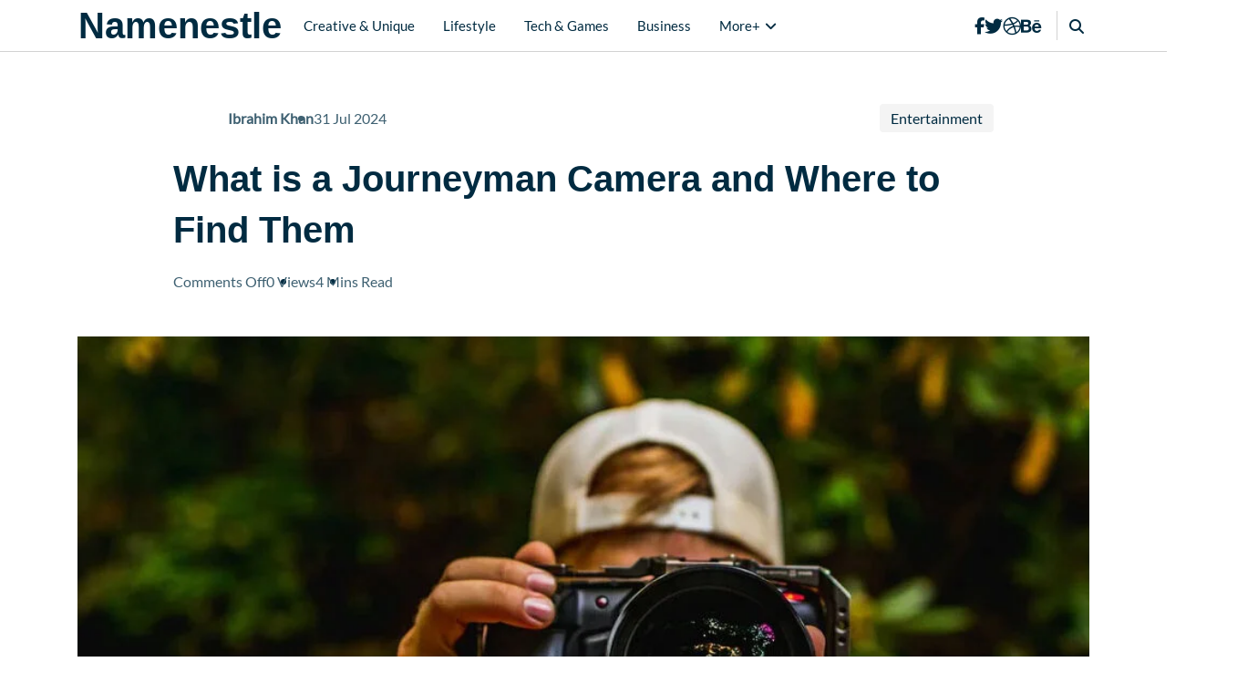

--- FILE ---
content_type: text/html; charset=UTF-8
request_url: https://namenestle.com/what-is-a-journeyman-camera-and-where-to-find-them/
body_size: 58246
content:
<!doctype html>
<html lang="en-US" prefix="og: https://ogp.me/ns#">
<head>
	    <meta charset="UTF-8">
    <meta name="viewport" content="width=device-width, initial-scale=1">
    <meta name="description" content="Discovering An Interesting World">
    <link rel="profile" href="http://gmpg.org/xfn/11">
    
    
<!-- Search Engine Optimization by Rank Math PRO - https://rankmath.com/ -->
<title>What is a Journeyman Camera and Where to Find Them - Namenestle</title>
<meta name="description" content="Pictures are how we preserve memories. In the case where you are journeying different places, having a person to capture the photographs is a need with"/>
<meta name="robots" content="index, follow, max-snippet:-1, max-video-preview:-1, max-image-preview:large"/>
<link rel="canonical" href="https://namenestle.com/what-is-a-journeyman-camera-and-where-to-find-them/" />
<meta property="og:locale" content="en_US" />
<meta property="og:type" content="article" />
<meta property="og:title" content="What is a Journeyman Camera and Where to Find Them - Namenestle" />
<meta property="og:description" content="Pictures are how we preserve memories. In the case where you are journeying different places, having a person to capture the photographs is a need with" />
<meta property="og:url" content="https://namenestle.com/what-is-a-journeyman-camera-and-where-to-find-them/" />
<meta property="og:site_name" content="Name Nestle" />
<meta property="article:author" content="https://www.facebook.com/profile.php?id=61556020905424" />
<meta property="article:section" content="Entertainment" />
<meta property="og:image" content="https://namenestle.com/wp-content/uploads/2024/07/What-is-a-Journeyman-Camera-and-Where-to-Find-Them.jpg" />
<meta property="og:image:secure_url" content="https://namenestle.com/wp-content/uploads/2024/07/What-is-a-Journeyman-Camera-and-Where-to-Find-Them.jpg" />
<meta property="og:image:width" content="940" />
<meta property="og:image:height" content="560" />
<meta property="og:image:alt" content="What-is-a-Journeyman-Camera-and-Where-to-Find-Them" />
<meta property="og:image:type" content="image/jpeg" />
<meta property="article:published_time" content="2024-07-31T04:13:47+00:00" />
<meta name="twitter:card" content="summary_large_image" />
<meta name="twitter:title" content="What is a Journeyman Camera and Where to Find Them - Namenestle" />
<meta name="twitter:description" content="Pictures are how we preserve memories. In the case where you are journeying different places, having a person to capture the photographs is a need with" />
<meta name="twitter:creator" content="@namenestle3" />
<meta name="twitter:image" content="https://namenestle.com/wp-content/uploads/2024/07/What-is-a-Journeyman-Camera-and-Where-to-Find-Them.jpg" />
<meta name="twitter:label1" content="Written by" />
<meta name="twitter:data1" content="Ibrahim Khan" />
<meta name="twitter:label2" content="Time to read" />
<meta name="twitter:data2" content="2 minutes" />
<script type="application/ld+json" class="rank-math-schema-pro">{"@context":"https://schema.org","@graph":[{"@type":["Organization","Person"],"@id":"https://namenestle.com/#person","name":"Name Nestle","url":"https://namenestle.com"},{"@type":"WebSite","@id":"https://namenestle.com/#website","url":"https://namenestle.com","name":"Name Nestle","publisher":{"@id":"https://namenestle.com/#person"},"inLanguage":"en-US"},{"@type":"ImageObject","@id":"https://namenestle.com/wp-content/uploads/2024/07/What-is-a-Journeyman-Camera-and-Where-to-Find-Them.jpg","url":"https://namenestle.com/wp-content/uploads/2024/07/What-is-a-Journeyman-Camera-and-Where-to-Find-Them.jpg","width":"940","height":"560","caption":"What-is-a-Journeyman-Camera-and-Where-to-Find-Them","inLanguage":"en-US"},{"@type":"WebPage","@id":"https://namenestle.com/what-is-a-journeyman-camera-and-where-to-find-them/#webpage","url":"https://namenestle.com/what-is-a-journeyman-camera-and-where-to-find-them/","name":"What is a Journeyman Camera and Where to Find Them - Namenestle","datePublished":"2024-07-31T04:13:47+00:00","dateModified":"2024-07-31T04:13:47+00:00","isPartOf":{"@id":"https://namenestle.com/#website"},"primaryImageOfPage":{"@id":"https://namenestle.com/wp-content/uploads/2024/07/What-is-a-Journeyman-Camera-and-Where-to-Find-Them.jpg"},"inLanguage":"en-US"},{"@type":"Person","@id":"https://namenestle.com/author/namenestle/","name":"Ibrahim Khan","url":"https://namenestle.com/author/namenestle/","image":{"@type":"ImageObject","@id":"https://secure.gravatar.com/avatar/6f986befdb15e8cac38b045c549f4a35?s=96&amp;d=mm&amp;r=g","url":"https://secure.gravatar.com/avatar/6f986befdb15e8cac38b045c549f4a35?s=96&amp;d=mm&amp;r=g","caption":"Ibrahim Khan","inLanguage":"en-US"},"sameAs":["https://namenestle.com","https://www.facebook.com/profile.php?id=61556020905424","https://twitter.com/namenestle3"]},{"@type":"BlogPosting","headline":"What is a Journeyman Camera and Where to Find Them - Namenestle","datePublished":"2024-07-31T04:13:47+00:00","dateModified":"2024-07-31T04:13:47+00:00","articleSection":"Entertainment","author":{"@id":"https://namenestle.com/author/namenestle/","name":"Ibrahim Khan"},"publisher":{"@id":"https://namenestle.com/#person"},"description":"Pictures are how we preserve memories. In the case where you are journeying different places, having a person to capture the photographs is a need with","name":"What is a Journeyman Camera and Where to Find Them - Namenestle","@id":"https://namenestle.com/what-is-a-journeyman-camera-and-where-to-find-them/#richSnippet","isPartOf":{"@id":"https://namenestle.com/what-is-a-journeyman-camera-and-where-to-find-them/#webpage"},"image":{"@id":"https://namenestle.com/wp-content/uploads/2024/07/What-is-a-Journeyman-Camera-and-Where-to-Find-Them.jpg"},"inLanguage":"en-US","mainEntityOfPage":{"@id":"https://namenestle.com/what-is-a-journeyman-camera-and-where-to-find-them/#webpage"}}]}</script>
<!-- /Rank Math WordPress SEO plugin -->

<link rel="alternate" type="application/rss+xml" title="Namenestle &raquo; Feed" href="https://namenestle.com/feed/" />
<script>
window._wpemojiSettings = {"baseUrl":"https:\/\/s.w.org\/images\/core\/emoji\/15.0.3\/72x72\/","ext":".png","svgUrl":"https:\/\/s.w.org\/images\/core\/emoji\/15.0.3\/svg\/","svgExt":".svg","source":{"concatemoji":"https:\/\/namenestle.com\/wp-includes\/js\/wp-emoji-release.min.js?ver=6.6.4"}};
/*! This file is auto-generated */
!function(i,n){var o,s,e;function c(e){try{var t={supportTests:e,timestamp:(new Date).valueOf()};sessionStorage.setItem(o,JSON.stringify(t))}catch(e){}}function p(e,t,n){e.clearRect(0,0,e.canvas.width,e.canvas.height),e.fillText(t,0,0);var t=new Uint32Array(e.getImageData(0,0,e.canvas.width,e.canvas.height).data),r=(e.clearRect(0,0,e.canvas.width,e.canvas.height),e.fillText(n,0,0),new Uint32Array(e.getImageData(0,0,e.canvas.width,e.canvas.height).data));return t.every(function(e,t){return e===r[t]})}function u(e,t,n){switch(t){case"flag":return n(e,"\ud83c\udff3\ufe0f\u200d\u26a7\ufe0f","\ud83c\udff3\ufe0f\u200b\u26a7\ufe0f")?!1:!n(e,"\ud83c\uddfa\ud83c\uddf3","\ud83c\uddfa\u200b\ud83c\uddf3")&&!n(e,"\ud83c\udff4\udb40\udc67\udb40\udc62\udb40\udc65\udb40\udc6e\udb40\udc67\udb40\udc7f","\ud83c\udff4\u200b\udb40\udc67\u200b\udb40\udc62\u200b\udb40\udc65\u200b\udb40\udc6e\u200b\udb40\udc67\u200b\udb40\udc7f");case"emoji":return!n(e,"\ud83d\udc26\u200d\u2b1b","\ud83d\udc26\u200b\u2b1b")}return!1}function f(e,t,n){var r="undefined"!=typeof WorkerGlobalScope&&self instanceof WorkerGlobalScope?new OffscreenCanvas(300,150):i.createElement("canvas"),a=r.getContext("2d",{willReadFrequently:!0}),o=(a.textBaseline="top",a.font="600 32px Arial",{});return e.forEach(function(e){o[e]=t(a,e,n)}),o}function t(e){var t=i.createElement("script");t.src=e,t.defer=!0,i.head.appendChild(t)}"undefined"!=typeof Promise&&(o="wpEmojiSettingsSupports",s=["flag","emoji"],n.supports={everything:!0,everythingExceptFlag:!0},e=new Promise(function(e){i.addEventListener("DOMContentLoaded",e,{once:!0})}),new Promise(function(t){var n=function(){try{var e=JSON.parse(sessionStorage.getItem(o));if("object"==typeof e&&"number"==typeof e.timestamp&&(new Date).valueOf()<e.timestamp+604800&&"object"==typeof e.supportTests)return e.supportTests}catch(e){}return null}();if(!n){if("undefined"!=typeof Worker&&"undefined"!=typeof OffscreenCanvas&&"undefined"!=typeof URL&&URL.createObjectURL&&"undefined"!=typeof Blob)try{var e="postMessage("+f.toString()+"("+[JSON.stringify(s),u.toString(),p.toString()].join(",")+"));",r=new Blob([e],{type:"text/javascript"}),a=new Worker(URL.createObjectURL(r),{name:"wpTestEmojiSupports"});return void(a.onmessage=function(e){c(n=e.data),a.terminate(),t(n)})}catch(e){}c(n=f(s,u,p))}t(n)}).then(function(e){for(var t in e)n.supports[t]=e[t],n.supports.everything=n.supports.everything&&n.supports[t],"flag"!==t&&(n.supports.everythingExceptFlag=n.supports.everythingExceptFlag&&n.supports[t]);n.supports.everythingExceptFlag=n.supports.everythingExceptFlag&&!n.supports.flag,n.DOMReady=!1,n.readyCallback=function(){n.DOMReady=!0}}).then(function(){return e}).then(function(){var e;n.supports.everything||(n.readyCallback(),(e=n.source||{}).concatemoji?t(e.concatemoji):e.wpemoji&&e.twemoji&&(t(e.twemoji),t(e.wpemoji)))}))}((window,document),window._wpemojiSettings);
</script>
<style id='wp-emoji-styles-inline-css'>

	img.wp-smiley, img.emoji {
		display: inline !important;
		border: none !important;
		box-shadow: none !important;
		height: 1em !important;
		width: 1em !important;
		margin: 0 0.07em !important;
		vertical-align: -0.1em !important;
		background: none !important;
		padding: 0 !important;
	}
</style>
<link rel='stylesheet' id='wp-block-library-css' href='https://namenestle.com/wp-includes/css/dist/block-library/style.min.css?ver=6.6.4' media='all' />
<style id='wp-block-library-theme-inline-css'>
.wp-block-audio :where(figcaption){color:#555;font-size:13px;text-align:center}.is-dark-theme .wp-block-audio :where(figcaption){color:#ffffffa6}.wp-block-audio{margin:0 0 1em}.wp-block-code{border:1px solid #ccc;border-radius:4px;font-family:Menlo,Consolas,monaco,monospace;padding:.8em 1em}.wp-block-embed :where(figcaption){color:#555;font-size:13px;text-align:center}.is-dark-theme .wp-block-embed :where(figcaption){color:#ffffffa6}.wp-block-embed{margin:0 0 1em}.blocks-gallery-caption{color:#555;font-size:13px;text-align:center}.is-dark-theme .blocks-gallery-caption{color:#ffffffa6}:root :where(.wp-block-image figcaption){color:#555;font-size:13px;text-align:center}.is-dark-theme :root :where(.wp-block-image figcaption){color:#ffffffa6}.wp-block-image{margin:0 0 1em}.wp-block-pullquote{border-bottom:4px solid;border-top:4px solid;color:currentColor;margin-bottom:1.75em}.wp-block-pullquote cite,.wp-block-pullquote footer,.wp-block-pullquote__citation{color:currentColor;font-size:.8125em;font-style:normal;text-transform:uppercase}.wp-block-quote{border-left:.25em solid;margin:0 0 1.75em;padding-left:1em}.wp-block-quote cite,.wp-block-quote footer{color:currentColor;font-size:.8125em;font-style:normal;position:relative}.wp-block-quote.has-text-align-right{border-left:none;border-right:.25em solid;padding-left:0;padding-right:1em}.wp-block-quote.has-text-align-center{border:none;padding-left:0}.wp-block-quote.is-large,.wp-block-quote.is-style-large,.wp-block-quote.is-style-plain{border:none}.wp-block-search .wp-block-search__label{font-weight:700}.wp-block-search__button{border:1px solid #ccc;padding:.375em .625em}:where(.wp-block-group.has-background){padding:1.25em 2.375em}.wp-block-separator.has-css-opacity{opacity:.4}.wp-block-separator{border:none;border-bottom:2px solid;margin-left:auto;margin-right:auto}.wp-block-separator.has-alpha-channel-opacity{opacity:1}.wp-block-separator:not(.is-style-wide):not(.is-style-dots){width:100px}.wp-block-separator.has-background:not(.is-style-dots){border-bottom:none;height:1px}.wp-block-separator.has-background:not(.is-style-wide):not(.is-style-dots){height:2px}.wp-block-table{margin:0 0 1em}.wp-block-table td,.wp-block-table th{word-break:normal}.wp-block-table :where(figcaption){color:#555;font-size:13px;text-align:center}.is-dark-theme .wp-block-table :where(figcaption){color:#ffffffa6}.wp-block-video :where(figcaption){color:#555;font-size:13px;text-align:center}.is-dark-theme .wp-block-video :where(figcaption){color:#ffffffa6}.wp-block-video{margin:0 0 1em}:root :where(.wp-block-template-part.has-background){margin-bottom:0;margin-top:0;padding:1.25em 2.375em}
</style>
<style id='rank-math-toc-block-style-inline-css'>
.wp-block-rank-math-toc-block nav ol{counter-reset:item}.wp-block-rank-math-toc-block nav ol li{display:block}.wp-block-rank-math-toc-block nav ol li:before{content:counters(item, ".") ". ";counter-increment:item}

</style>
<style id='classic-theme-styles-inline-css'>
/*! This file is auto-generated */
.wp-block-button__link{color:#fff;background-color:#32373c;border-radius:9999px;box-shadow:none;text-decoration:none;padding:calc(.667em + 2px) calc(1.333em + 2px);font-size:1.125em}.wp-block-file__button{background:#32373c;color:#fff;text-decoration:none}
</style>
<style id='global-styles-inline-css'>
:root{--wp--preset--aspect-ratio--square: 1;--wp--preset--aspect-ratio--4-3: 4/3;--wp--preset--aspect-ratio--3-4: 3/4;--wp--preset--aspect-ratio--3-2: 3/2;--wp--preset--aspect-ratio--2-3: 2/3;--wp--preset--aspect-ratio--16-9: 16/9;--wp--preset--aspect-ratio--9-16: 9/16;--wp--preset--color--black: #000000;--wp--preset--color--cyan-bluish-gray: #abb8c3;--wp--preset--color--white: #ffffff;--wp--preset--color--pale-pink: #f78da7;--wp--preset--color--vivid-red: #cf2e2e;--wp--preset--color--luminous-vivid-orange: #ff6900;--wp--preset--color--luminous-vivid-amber: #fcb900;--wp--preset--color--light-green-cyan: #7bdcb5;--wp--preset--color--vivid-green-cyan: #00d084;--wp--preset--color--pale-cyan-blue: #8ed1fc;--wp--preset--color--vivid-cyan-blue: #0693e3;--wp--preset--color--vivid-purple: #9b51e0;--wp--preset--gradient--vivid-cyan-blue-to-vivid-purple: linear-gradient(135deg,rgba(6,147,227,1) 0%,rgb(155,81,224) 100%);--wp--preset--gradient--light-green-cyan-to-vivid-green-cyan: linear-gradient(135deg,rgb(122,220,180) 0%,rgb(0,208,130) 100%);--wp--preset--gradient--luminous-vivid-amber-to-luminous-vivid-orange: linear-gradient(135deg,rgba(252,185,0,1) 0%,rgba(255,105,0,1) 100%);--wp--preset--gradient--luminous-vivid-orange-to-vivid-red: linear-gradient(135deg,rgba(255,105,0,1) 0%,rgb(207,46,46) 100%);--wp--preset--gradient--very-light-gray-to-cyan-bluish-gray: linear-gradient(135deg,rgb(238,238,238) 0%,rgb(169,184,195) 100%);--wp--preset--gradient--cool-to-warm-spectrum: linear-gradient(135deg,rgb(74,234,220) 0%,rgb(151,120,209) 20%,rgb(207,42,186) 40%,rgb(238,44,130) 60%,rgb(251,105,98) 80%,rgb(254,248,76) 100%);--wp--preset--gradient--blush-light-purple: linear-gradient(135deg,rgb(255,206,236) 0%,rgb(152,150,240) 100%);--wp--preset--gradient--blush-bordeaux: linear-gradient(135deg,rgb(254,205,165) 0%,rgb(254,45,45) 50%,rgb(107,0,62) 100%);--wp--preset--gradient--luminous-dusk: linear-gradient(135deg,rgb(255,203,112) 0%,rgb(199,81,192) 50%,rgb(65,88,208) 100%);--wp--preset--gradient--pale-ocean: linear-gradient(135deg,rgb(255,245,203) 0%,rgb(182,227,212) 50%,rgb(51,167,181) 100%);--wp--preset--gradient--electric-grass: linear-gradient(135deg,rgb(202,248,128) 0%,rgb(113,206,126) 100%);--wp--preset--gradient--midnight: linear-gradient(135deg,rgb(2,3,129) 0%,rgb(40,116,252) 100%);--wp--preset--font-size--small: 13px;--wp--preset--font-size--medium: 20px;--wp--preset--font-size--large: 36px;--wp--preset--font-size--x-large: 42px;--wp--preset--spacing--20: 0.44rem;--wp--preset--spacing--30: 0.67rem;--wp--preset--spacing--40: 1rem;--wp--preset--spacing--50: 1.5rem;--wp--preset--spacing--60: 2.25rem;--wp--preset--spacing--70: 3.38rem;--wp--preset--spacing--80: 5.06rem;--wp--preset--shadow--natural: 6px 6px 9px rgba(0, 0, 0, 0.2);--wp--preset--shadow--deep: 12px 12px 50px rgba(0, 0, 0, 0.4);--wp--preset--shadow--sharp: 6px 6px 0px rgba(0, 0, 0, 0.2);--wp--preset--shadow--outlined: 6px 6px 0px -3px rgba(255, 255, 255, 1), 6px 6px rgba(0, 0, 0, 1);--wp--preset--shadow--crisp: 6px 6px 0px rgba(0, 0, 0, 1);}:where(.is-layout-flex){gap: 0.5em;}:where(.is-layout-grid){gap: 0.5em;}body .is-layout-flex{display: flex;}.is-layout-flex{flex-wrap: wrap;align-items: center;}.is-layout-flex > :is(*, div){margin: 0;}body .is-layout-grid{display: grid;}.is-layout-grid > :is(*, div){margin: 0;}:where(.wp-block-columns.is-layout-flex){gap: 2em;}:where(.wp-block-columns.is-layout-grid){gap: 2em;}:where(.wp-block-post-template.is-layout-flex){gap: 1.25em;}:where(.wp-block-post-template.is-layout-grid){gap: 1.25em;}.has-black-color{color: var(--wp--preset--color--black) !important;}.has-cyan-bluish-gray-color{color: var(--wp--preset--color--cyan-bluish-gray) !important;}.has-white-color{color: var(--wp--preset--color--white) !important;}.has-pale-pink-color{color: var(--wp--preset--color--pale-pink) !important;}.has-vivid-red-color{color: var(--wp--preset--color--vivid-red) !important;}.has-luminous-vivid-orange-color{color: var(--wp--preset--color--luminous-vivid-orange) !important;}.has-luminous-vivid-amber-color{color: var(--wp--preset--color--luminous-vivid-amber) !important;}.has-light-green-cyan-color{color: var(--wp--preset--color--light-green-cyan) !important;}.has-vivid-green-cyan-color{color: var(--wp--preset--color--vivid-green-cyan) !important;}.has-pale-cyan-blue-color{color: var(--wp--preset--color--pale-cyan-blue) !important;}.has-vivid-cyan-blue-color{color: var(--wp--preset--color--vivid-cyan-blue) !important;}.has-vivid-purple-color{color: var(--wp--preset--color--vivid-purple) !important;}.has-black-background-color{background-color: var(--wp--preset--color--black) !important;}.has-cyan-bluish-gray-background-color{background-color: var(--wp--preset--color--cyan-bluish-gray) !important;}.has-white-background-color{background-color: var(--wp--preset--color--white) !important;}.has-pale-pink-background-color{background-color: var(--wp--preset--color--pale-pink) !important;}.has-vivid-red-background-color{background-color: var(--wp--preset--color--vivid-red) !important;}.has-luminous-vivid-orange-background-color{background-color: var(--wp--preset--color--luminous-vivid-orange) !important;}.has-luminous-vivid-amber-background-color{background-color: var(--wp--preset--color--luminous-vivid-amber) !important;}.has-light-green-cyan-background-color{background-color: var(--wp--preset--color--light-green-cyan) !important;}.has-vivid-green-cyan-background-color{background-color: var(--wp--preset--color--vivid-green-cyan) !important;}.has-pale-cyan-blue-background-color{background-color: var(--wp--preset--color--pale-cyan-blue) !important;}.has-vivid-cyan-blue-background-color{background-color: var(--wp--preset--color--vivid-cyan-blue) !important;}.has-vivid-purple-background-color{background-color: var(--wp--preset--color--vivid-purple) !important;}.has-black-border-color{border-color: var(--wp--preset--color--black) !important;}.has-cyan-bluish-gray-border-color{border-color: var(--wp--preset--color--cyan-bluish-gray) !important;}.has-white-border-color{border-color: var(--wp--preset--color--white) !important;}.has-pale-pink-border-color{border-color: var(--wp--preset--color--pale-pink) !important;}.has-vivid-red-border-color{border-color: var(--wp--preset--color--vivid-red) !important;}.has-luminous-vivid-orange-border-color{border-color: var(--wp--preset--color--luminous-vivid-orange) !important;}.has-luminous-vivid-amber-border-color{border-color: var(--wp--preset--color--luminous-vivid-amber) !important;}.has-light-green-cyan-border-color{border-color: var(--wp--preset--color--light-green-cyan) !important;}.has-vivid-green-cyan-border-color{border-color: var(--wp--preset--color--vivid-green-cyan) !important;}.has-pale-cyan-blue-border-color{border-color: var(--wp--preset--color--pale-cyan-blue) !important;}.has-vivid-cyan-blue-border-color{border-color: var(--wp--preset--color--vivid-cyan-blue) !important;}.has-vivid-purple-border-color{border-color: var(--wp--preset--color--vivid-purple) !important;}.has-vivid-cyan-blue-to-vivid-purple-gradient-background{background: var(--wp--preset--gradient--vivid-cyan-blue-to-vivid-purple) !important;}.has-light-green-cyan-to-vivid-green-cyan-gradient-background{background: var(--wp--preset--gradient--light-green-cyan-to-vivid-green-cyan) !important;}.has-luminous-vivid-amber-to-luminous-vivid-orange-gradient-background{background: var(--wp--preset--gradient--luminous-vivid-amber-to-luminous-vivid-orange) !important;}.has-luminous-vivid-orange-to-vivid-red-gradient-background{background: var(--wp--preset--gradient--luminous-vivid-orange-to-vivid-red) !important;}.has-very-light-gray-to-cyan-bluish-gray-gradient-background{background: var(--wp--preset--gradient--very-light-gray-to-cyan-bluish-gray) !important;}.has-cool-to-warm-spectrum-gradient-background{background: var(--wp--preset--gradient--cool-to-warm-spectrum) !important;}.has-blush-light-purple-gradient-background{background: var(--wp--preset--gradient--blush-light-purple) !important;}.has-blush-bordeaux-gradient-background{background: var(--wp--preset--gradient--blush-bordeaux) !important;}.has-luminous-dusk-gradient-background{background: var(--wp--preset--gradient--luminous-dusk) !important;}.has-pale-ocean-gradient-background{background: var(--wp--preset--gradient--pale-ocean) !important;}.has-electric-grass-gradient-background{background: var(--wp--preset--gradient--electric-grass) !important;}.has-midnight-gradient-background{background: var(--wp--preset--gradient--midnight) !important;}.has-small-font-size{font-size: var(--wp--preset--font-size--small) !important;}.has-medium-font-size{font-size: var(--wp--preset--font-size--medium) !important;}.has-large-font-size{font-size: var(--wp--preset--font-size--large) !important;}.has-x-large-font-size{font-size: var(--wp--preset--font-size--x-large) !important;}
:where(.wp-block-post-template.is-layout-flex){gap: 1.25em;}:where(.wp-block-post-template.is-layout-grid){gap: 1.25em;}
:where(.wp-block-columns.is-layout-flex){gap: 2em;}:where(.wp-block-columns.is-layout-grid){gap: 2em;}
:root :where(.wp-block-pullquote){font-size: 1.5em;line-height: 1.6;}
</style>
<link rel='stylesheet' id='noptin_front-css' href='https://namenestle.com/wp-content/plugins/newsletter-optin-box/includes/assets/css/frontend.css?ver=1722915198' media='all' />
<link rel='stylesheet' id='dashicons-css' href='https://namenestle.com/wp-includes/css/dashicons.min.css?ver=6.6.4' media='all' />
<link rel='stylesheet' id='magnific-popup-css' href='https://namenestle.com/wp-content/themes/arkai/assets/css/magnific-popup.css?ver=6.6.4' media='all' />
<link rel='stylesheet' id='aos-css' href='https://namenestle.com/wp-content/themes/arkai/assets/css/aos.min.css?ver=6.6.4' media='all' />
<link rel='stylesheet' id='owl-carousel-css' href='https://namenestle.com/wp-content/themes/arkai/assets/css/owl.carousel.min.css?ver=6.6.4' media='all' />
<link rel='stylesheet' id='bootstrap-css' href='https://namenestle.com/wp-content/themes/arkai/assets/css/bootstrap.min.css?ver=6.6.4' media='all' />
<link rel='stylesheet' id='fontawesome-css' href='https://namenestle.com/wp-content/themes/arkai/assets/css/fontawesome.min.css?ver=6.4.2' media='all' />
<link rel='stylesheet' id='arkai-theme-style-css' href='https://namenestle.com/wp-content/themes/arkai/assets/css/style.css?ver=1765897252' media='all' />
<link rel='stylesheet' id='arkai-stylehseet-css' href='https://namenestle.com/wp-content/themes/arkai/style.css?ver=6.6.4' media='all' />
<script src="https://namenestle.com/wp-includes/js/jquery/jquery.min.js?ver=3.7.1" id="jquery-core-js"></script>
<script src="https://namenestle.com/wp-includes/js/jquery/jquery-migrate.min.js?ver=3.4.1" id="jquery-migrate-js"></script>
<link rel="https://api.w.org/" href="https://namenestle.com/wp-json/" /><link rel="alternate" title="JSON" type="application/json" href="https://namenestle.com/wp-json/wp/v2/posts/6673" /><link rel="EditURI" type="application/rsd+xml" title="RSD" href="https://namenestle.com/xmlrpc.php?rsd" />
<meta name="generator" content="WordPress 6.6.4" />
<link rel='shortlink' href='https://namenestle.com/?p=6673' />
<link rel="alternate" title="oEmbed (JSON)" type="application/json+oembed" href="https://namenestle.com/wp-json/oembed/1.0/embed?url=https%3A%2F%2Fnamenestle.com%2Fwhat-is-a-journeyman-camera-and-where-to-find-them%2F" />
<link rel="alternate" title="oEmbed (XML)" type="text/xml+oembed" href="https://namenestle.com/wp-json/oembed/1.0/embed?url=https%3A%2F%2Fnamenestle.com%2Fwhat-is-a-journeyman-camera-and-where-to-find-them%2F&#038;format=xml" />
<link rel="icon" href="https://namenestle.com/wp-content/uploads/2024/07/cropped-ICO-32x32.png" sizes="32x32" />
<link rel="icon" href="https://namenestle.com/wp-content/uploads/2024/07/cropped-ICO-192x192.png" sizes="192x192" />
<link rel="apple-touch-icon" href="https://namenestle.com/wp-content/uploads/2024/07/cropped-ICO-180x180.png" />
<meta name="msapplication-TileImage" content="https://namenestle.com/wp-content/uploads/2024/07/cropped-ICO-270x270.png" />
    <style>
        
        
        /* Header styles */
        .ak-header-sec {
                    }

        .header-area {
            background-color: #fff;
            color: #002b41;
            border-color: #d2d2d2 !important;
        }

        .header-logo img, .h-logo-left img {
            max-width: 140px;
            max-height: 100px;
            width: auto;
            height: auto;
        }

        .header-area .navbar {
         flex-direction: row;
                }

        .header-social li a {
            color: #002b41;
        }

        /* footer style */
        .footer-widget-sec {
            z-index: 10;
            position: relative;
         background-color: #f3f3f3;
         padding-top: 3rem !important;
            padding-bottom: 3rem !important;
            border-bottom-width: 1px;
            border-bottom-color: #d2d2d2;
            border-bottom-style: solid;
        }

        .widget-content p, .widget-content .wp-block-tag-cloud a, .widget-content ul:not(.social-icon) li:not(.wp-block-social-link) a{
            color: #002b41 !important;
        }
        .widget-content .wp-block-tag-cloud a{
            border-color: #002b41 !important;
        }

        
        .widget-title {
            color: #002b41 !important;
        }

        .footer-bottom-sec {
            background-color: #f3f3f3;
        }
        .footer-bottom{
            color: #000        }

        /* postcard image ratio */
        .postcard2 .attachment-featured-image,
        .postcard2 .attachment-portrait,
        .postcard3 .attachment-portrait,
        .postcard3 .attachment-featured-image{
            aspect-ratio: auto;
            height: unset;
            object-fit: cover;
            width: 100%;
        }
    </style>
	<style id="kirki-inline-styles">body{font-family:Lato;font-size:16px;font-weight:400;font-style:normal;line-height:1.6;color:#3f6172;}h1,h2,h3,h4,h5,h6{font-family:'Barlow', sans-serif;font-weight:600;font-style:normal;line-height:1.3;text-transform:none;text-decoration:none;color:#002b41;}.akh-menu li a{font-family:Lato;font-size:15px;font-weight:400;color:#002b41;}.home4-cats-sec{padding-top:50px;padding-bottom:50px;}.home4-latestpost-sec{padding-top:50px;padding-bottom:50px;}.home4-editorpick-sec{padding-top:50px;padding-bottom:50px;}/* latin-ext */
@font-face {
  font-family: 'Lato';
  font-style: normal;
  font-weight: 400;
  font-display: swap;
  src: url(https://namenestle.com/wp-content/fonts/lato/S6uyw4BMUTPHjxAwXjeu.woff2) format('woff2');
  unicode-range: U+0100-02BA, U+02BD-02C5, U+02C7-02CC, U+02CE-02D7, U+02DD-02FF, U+0304, U+0308, U+0329, U+1D00-1DBF, U+1E00-1E9F, U+1EF2-1EFF, U+2020, U+20A0-20AB, U+20AD-20C0, U+2113, U+2C60-2C7F, U+A720-A7FF;
}
/* latin */
@font-face {
  font-family: 'Lato';
  font-style: normal;
  font-weight: 400;
  font-display: swap;
  src: url(https://namenestle.com/wp-content/fonts/lato/S6uyw4BMUTPHjx4wXg.woff2) format('woff2');
  unicode-range: U+0000-00FF, U+0131, U+0152-0153, U+02BB-02BC, U+02C6, U+02DA, U+02DC, U+0304, U+0308, U+0329, U+2000-206F, U+20AC, U+2122, U+2191, U+2193, U+2212, U+2215, U+FEFF, U+FFFD;
}/* latin-ext */
@font-face {
  font-family: 'Lato';
  font-style: normal;
  font-weight: 400;
  font-display: swap;
  src: url(https://namenestle.com/wp-content/fonts/lato/S6uyw4BMUTPHjxAwXjeu.woff2) format('woff2');
  unicode-range: U+0100-02BA, U+02BD-02C5, U+02C7-02CC, U+02CE-02D7, U+02DD-02FF, U+0304, U+0308, U+0329, U+1D00-1DBF, U+1E00-1E9F, U+1EF2-1EFF, U+2020, U+20A0-20AB, U+20AD-20C0, U+2113, U+2C60-2C7F, U+A720-A7FF;
}
/* latin */
@font-face {
  font-family: 'Lato';
  font-style: normal;
  font-weight: 400;
  font-display: swap;
  src: url(https://namenestle.com/wp-content/fonts/lato/S6uyw4BMUTPHjx4wXg.woff2) format('woff2');
  unicode-range: U+0000-00FF, U+0131, U+0152-0153, U+02BB-02BC, U+02C6, U+02DA, U+02DC, U+0304, U+0308, U+0329, U+2000-206F, U+20AC, U+2122, U+2191, U+2193, U+2212, U+2215, U+FEFF, U+FFFD;
}</style>  
</head>

<body class="post-template-default single single-post postid-6673 single-format-standard wp-embed-responsive noptin">
<!--+++++++ Start Header Section ++++++++++++-->

<header class="ak-header-sec">
    <div class="border-bottom header-area">
        <div class="navbar navbar-expand-lg navbar-light container py-lg-0">
            <div class="h-logo-left mr-3 d-block">
                <h1 class="m-0"><a href="https://namenestle.com" aria-label="site-name">Namenestle</a></h1>            </div>
            <div class="collapse navbar-collapse akh-menu" id="navbarSupportedContent">
                <div class="navbar-nav">
                    <div class="menu-primary-container"><ul id="menu-primary" class="menu"><li id="menu-item-5479" class="menu-item menu-item-type-taxonomy menu-item-object-category menu-item-5479"><a href="https://namenestle.com/category/creative-unique/">Creative &amp; Unique</a></li>
<li id="menu-item-6829" class="menu-item menu-item-type-taxonomy menu-item-object-category menu-item-6829"><a href="https://namenestle.com/category/lifestyle/">Lifestyle</a></li>
<li id="menu-item-4775" class="menu-item menu-item-type-taxonomy menu-item-object-category menu-item-4775"><a href="https://namenestle.com/category/tech-games/">Tech &amp; Games</a></li>
<li id="menu-item-6830" class="menu-item menu-item-type-taxonomy menu-item-object-category menu-item-6830"><a href="https://namenestle.com/category/business/">Business</a></li>
<li id="menu-item-6834" class="menu-item menu-item-type-custom menu-item-object-custom menu-item-has-children menu-item-6834"><a href="#">More+</a>
<ul class="sub-menu">
	<li id="menu-item-6833" class="menu-item menu-item-type-taxonomy menu-item-object-category menu-item-6833"><a href="https://namenestle.com/category/home-improvement/">Home Improvement</a></li>
	<li id="menu-item-6831" class="menu-item menu-item-type-taxonomy menu-item-object-category menu-item-6831"><a href="https://namenestle.com/category/auto-car/">Auto Car</a></li>
	<li id="menu-item-6832" class="menu-item menu-item-type-taxonomy menu-item-object-category menu-item-6832"><a href="https://namenestle.com/category/fashion-beauty/">Fashion Beauty</a></li>
</ul>
</li>
</ul></div>                </div>

                <div class="d-flex d-lg-none border-top pt-2 mt-2 align-items-center justify-content-between flex-wrap">
                    <!-- Social Profiles on mobile -->
                                            <ul class="header-social hs-mobile d-flex">
                                                                                                <li>
                                        <a href="https://www.facebook.com/electronthemes" target="_blank" aria-label="facebook-f">
                                            <i class="fa-brands fa-facebook-f"></i>
                                        </a>
                                    </li>
                                                                                                    <li>
                                        <a href="https://twitter.com/Electronthemes" target="_blank" aria-label="twitter">
                                            <i class="fa-brands fa-twitter"></i>
                                        </a>
                                    </li>
                                                                                                    <li>
                                        <a href="https://dribbble.com/electronthemes" target="_blank" aria-label="dribbble">
                                            <i class="fa-brands fa-dribbble"></i>
                                        </a>
                                    </li>
                                                                                                    <li>
                                        <a href="https://www.behance.net/electron-themes" target="_blank" aria-label="behance">
                                            <i class="fa-brands fa-behance"></i>
                                        </a>
                                    </li>
                                                        </ul>
                    
                    <!-- Button on mobile -->
                    
                </div>
            </div>
            <div class="d-flex align-items-center">
                <button class="navbar-toggler mr-2 pr-3 border-right rounded-0" type="button" data-toggle="collapse" data-target="#navbarSupportedContent"
                        aria-controls="navbarSupportedContent" aria-expanded="false" aria-label="Toggle navigation">
                    <span class="menutrigger">
                        <span></span>
                        <span></span>
                        <span></span>
                    </span>
                </button>
                <!-- Social Profiles -->
                                    <ul class="header-social d-none d-lg-flex mr-2 pr-3 border-right">
                                                                                    <li>
                                    <a href="https://www.facebook.com/electronthemes" target="_blank" aria-label="facebook-f">
                                        <i class="fa-brands fa-facebook-f"></i>
                                    </a>
                                </li>
                                                                                        <li>
                                    <a href="https://twitter.com/Electronthemes" target="_blank" aria-label="twitter">
                                        <i class="fa-brands fa-twitter"></i>
                                    </a>
                                </li>
                                                                                        <li>
                                    <a href="https://dribbble.com/electronthemes" target="_blank" aria-label="dribbble">
                                        <i class="fa-brands fa-dribbble"></i>
                                    </a>
                                </li>
                                                                                        <li>
                                    <a href="https://www.behance.net/electron-themes" target="_blank" aria-label="behance">
                                        <i class="fa-brands fa-behance"></i>
                                    </a>
                                </li>
                                                </ul>
                                <!-- /Social Profiles -->
                <div class="ah-search d-flex">
                    <span class="ah-serarch-icon" data-toggle="modal" data-target="#search-popup">
                        <i class="fa-solid fa-magnifying-glass"></i>
                    </span>
                </div>
                            </div>
        </div>
    </div>
    </header>
<!-- search popup -->
<div id="search-popup" class="modal fade search-popup " tabindex="-1" role="dialog">
    <div class="modal-dialog mw-100 m-0 " role="document">
        <div class="modal-content rounded-0 min-vh-100 bg-transparent">
            <div class="modal-body align-items-center d-flex justify-content-center text-center">
                <span class="s-close" data-dismiss="modal">
                    <svg xmlns="http://www.w3.org/2000/svg" width="50" height="50" viewBox="0 0 24 24"><path fill="currentColor" d="m13.06 12l4.42-4.42a.75.75 0 1 0-1.06-1.06L12 10.94L7.58 6.52a.75.75 0 0 0-1.06 1.06L10.94 12l-4.42 4.42a.75.75 0 0 0 0 1.06a.75.75 0 0 0 1.06 0L12 13.06l4.42 4.42a.75.75 0 0 0 1.06 0a.75.75 0 0 0 0-1.06Z"/></svg>
                </span>
                <div class="row w-100">
                    <div class="col-md-8 offset-md-2 col-xl-6 offset-xl-3 search-popup-warpper">
                        <form role="search" method="get" class="ah-search-wrap" action="https://namenestle.com/">                          
    <div class="ah-search">
        <input class="search-field" value=""
placeholder="Type Your Keywords" type="search" name="s" id="search">
        <input type="hidden" name="post_type" value="post"/>
        <button type="submit" class="search-icon">
            <i class="fa fa-search"></i>
        </button>
    </div>
        <p>
        1 result found for ""    </p>

</form>                        <p class="mt-4">
                            Press Enter to begin your search.                        </p>
                    </div>
                </div>
            </div>
        </div>
    </div>   
</div>
<!--+++++++ End Header Section ++++++++++++++-->

<main class="">

<div class="single-page-section  no-breadcrumb  has-sidebar postheader1">
        <div class="overflow-hidden">
        <div class="container">
            <!-- post-header -->
            <div class="posthead-wrapper postheader1">
    <!-- breadcrumbs -->
        <!-- post-meta -->
    <div class="single-post-header mb-5">
    <div class="posthead-author-meta-wrap d-flex justify-content-between align-items-center mb-3 flex-wrap gap-y-5">
        <div class="post-author">
            <a href="https://namenestle.com/author/namenestle/" class="author-avater">
                            </a>
            <div class="post-single-author-inner">
                <div class="">
                    <a href="https://namenestle.com/author/namenestle/">
                        Ibrahim Khan                    </a>
                </div>
                <div class="post-single-date">
                    31 Jul 2024                </div>
            </div>        
        </div>
        <ul class="post-categories">
	<li><a href="https://namenestle.com/category/entertainment/" rel="category tag">Entertainment</a></li></ul>    </div>
    <h3 class="blog-title mb-3">What is a Journeyman Camera and Where to Find Them</h3>
    <div class="posthead-meta">
        <div class="">
            <span>Comments Off<span class="screen-reader-text"> on What is a Journeyman Camera and Where to Find Them</span></span>        </div>
        <div class="">
            0 Views        </div>
        <div class="">
            4 Mins<span class="meta-label"><span> Read        </div>
    </div>
</div>
    <!-- post attachment -->
    <div class="post-attachment">
            
        <div class="post-banner text-center">
        <img width="940" height="525" src="https://namenestle.com/wp-content/uploads/2024/07/What-is-a-Journeyman-Camera-and-Where-to-Find-Them-940x525.jpg" class="attachment-featured-image size-featured-image wp-post-image" alt="What-is-a-Journeyman-Camera-and-Where-to-Find-Them" decoding="async" fetchpriority="high" title="What is a Journeyman Camera and Where to Find Them 1">    </div>
</div>
</div>        </div>
    </div>

    <div class="container">
        <div class="single-blog-layout sidebar-on-right sticky-sidebar-container">
                            <div class="blog-sidebar">
                    <div class="sticky-sidebar">
                        			<!-- widget content -->
			<div class="common-sidebar">			<div class="sidebar-title"><h2>Popular Posts</h2></div>									<div class="erecent-post">
								<div class="erecent-post-item has_recent_thumb">
					<div class="erecent-img">
						<a href="https://namenestle.com/built-for-the-skies-what-makes-aircraft-tires-tough-enough-for-the-runway/">
							<img width="90" height="90" src="https://namenestle.com/wp-content/uploads/2025/09/Built-for-the-Skies-90x90.jpg" class="attachment-extra-small size-extra-small wp-post-image" alt="Built for the Skies" decoding="async" srcset="https://namenestle.com/wp-content/uploads/2025/09/Built-for-the-Skies-90x90.jpg 90w, https://namenestle.com/wp-content/uploads/2025/09/Built-for-the-Skies-150x150.jpg 150w" sizes="(max-width: 90px) 100vw, 90px" title="Built for the Skies: What Makes Aircraft Tires Tough Enough for the Runway 2">						</a>
					</div>
					<div class="erecent-text">
						<a href="https://namenestle.com/built-for-the-skies-what-makes-aircraft-tires-tough-enough-for-the-runway/">
							Built for the Skies: What Makes Aircraft Tires Tough Enough for the Runway						</a>
											</div>
				</div>
								<div class="erecent-post-item has_recent_thumb">
					<div class="erecent-img">
						<a href="https://namenestle.com/cool-clever-funny-league-of-legends-names/">
							<img width="90" height="51" src="https://namenestle.com/wp-content/uploads/2024/03/best-funny-league-of-legends-names.webp" class="attachment-extra-small size-extra-small wp-post-image" alt="870+ Funny League of Legend&#039;s Names" decoding="async" loading="lazy" srcset="https://namenestle.com/wp-content/uploads/2024/03/best-funny-league-of-legends-names.webp 1920w, https://namenestle.com/wp-content/uploads/2024/03/best-funny-league-of-legends-names-300x169.webp 300w, https://namenestle.com/wp-content/uploads/2024/03/best-funny-league-of-legends-names-1024x576.webp 1024w, https://namenestle.com/wp-content/uploads/2024/03/best-funny-league-of-legends-names-768x432.webp 768w, https://namenestle.com/wp-content/uploads/2024/03/best-funny-league-of-legends-names-1536x864.webp 1536w, https://namenestle.com/wp-content/uploads/2024/03/best-funny-league-of-legends-names-1320x743.webp 1320w, https://namenestle.com/wp-content/uploads/2024/03/best-funny-league-of-legends-names-600x338.webp 600w" sizes="(max-width: 90px) 100vw, 90px" title="870+ Funny League of Legends Names (Best, Cool, Clever Ideas) 3">						</a>
					</div>
					<div class="erecent-text">
						<a href="https://namenestle.com/cool-clever-funny-league-of-legends-names/">
							870+ Funny League of Legends Names (Best, Cool, Clever Ideas)						</a>
											</div>
				</div>
								<div class="erecent-post-item has_recent_thumb">
					<div class="erecent-img">
						<a href="https://namenestle.com/funny-inappropirate-names-for-games/">
							<img width="90" height="51" src="https://namenestle.com/wp-content/uploads/2024/02/funny-inappropriate-names-for-games.webp" class="attachment-extra-small size-extra-small wp-post-image" alt="777+ Dirty, Funny, &amp; Inappropirate Names For Games" decoding="async" loading="lazy" srcset="https://namenestle.com/wp-content/uploads/2024/02/funny-inappropriate-names-for-games.webp 1920w, https://namenestle.com/wp-content/uploads/2024/02/funny-inappropriate-names-for-games-300x169.webp 300w, https://namenestle.com/wp-content/uploads/2024/02/funny-inappropriate-names-for-games-1024x576.webp 1024w, https://namenestle.com/wp-content/uploads/2024/02/funny-inappropriate-names-for-games-768x432.webp 768w, https://namenestle.com/wp-content/uploads/2024/02/funny-inappropriate-names-for-games-1536x864.webp 1536w, https://namenestle.com/wp-content/uploads/2024/02/funny-inappropriate-names-for-games-600x338.webp 600w" sizes="(max-width: 90px) 100vw, 90px" title="777+ Dirty &amp; Funny Inappropriate Names For Games 2024 4">						</a>
					</div>
					<div class="erecent-text">
						<a href="https://namenestle.com/funny-inappropirate-names-for-games/">
							777+ Dirty &#038; Funny Inappropriate Names For Games 2024						</a>
											</div>
				</div>
							</div>
						</div>			<!-- widget content -->
		<div class="common-sidebar"><div class="sidebar-title"><h2>Tag Cloud</h2></div><div class="wp-widget-group__inner-blocks"><p class="is-style-outline wp-block-tag-cloud"><a href="https://namenestle.com/tag/blooket-names/" class="tag-cloud-link tag-link-246 tag-link-position-1" style="font-size: 8pt;" aria-label="Blooket Names (1 item)">Blooket Names</a>
<a href="https://namenestle.com/tag/cat-names/" class="tag-cloud-link tag-link-156 tag-link-position-2" style="font-size: 22pt;" aria-label="cat names (5 items)">cat names</a>
<a href="https://namenestle.com/tag/cool-blooket-names/" class="tag-cloud-link tag-link-247 tag-link-position-3" style="font-size: 8pt;" aria-label="cool Blooket Names (1 item)">cool Blooket Names</a>
<a href="https://namenestle.com/tag/funny-falcon-names/" class="tag-cloud-link tag-link-278 tag-link-position-4" style="font-size: 8pt;" aria-label="funny Falcon Names (1 item)">funny Falcon Names</a>
<a href="https://namenestle.com/tag/funny-private-story/" class="tag-cloud-link tag-link-252 tag-link-position-5" style="font-size: 8pt;" aria-label="FUNNY PRIVATE STORY (1 item)">FUNNY PRIVATE STORY</a>
<a href="https://namenestle.com/tag/funny-private-story-names/" class="tag-cloud-link tag-link-253 tag-link-position-6" style="font-size: 8pt;" aria-label="FUNNY PRIVATE STORY names (1 item)">FUNNY PRIVATE STORY names</a>
<a href="https://namenestle.com/tag/funny-rizz-names/" class="tag-cloud-link tag-link-250 tag-link-position-7" style="font-size: 8pt;" aria-label="Funny Rizz Names (1 item)">Funny Rizz Names</a>
<a href="https://namenestle.com/tag/japanese-names-that-mean-ice/" class="tag-cloud-link tag-link-203 tag-link-position-8" style="font-size: 13.25pt;" aria-label="Japanese Names That Mean ice (2 items)">Japanese Names That Mean ice</a>
<a href="https://namenestle.com/tag/rizz-names/" class="tag-cloud-link tag-link-251 tag-link-position-9" style="font-size: 8pt;" aria-label="Rizz Names (1 item)">Rizz Names</a>
<a href="https://namenestle.com/tag/toucan-names/" class="tag-cloud-link tag-link-248 tag-link-position-10" style="font-size: 8pt;" aria-label="toucan names (1 item)">toucan names</a></p></div></div>                    </div>
                </div>
            
            
            <div class="single-blog-post-content">
                <div class="post-content">
                                        <div class="post-single-content js-toc-content"> <!-- post-inner-content -->
                        <p>Pictures are how we preserve memories. In the case where you are journeying different places, having a person to capture the photographs is a need with several benefits. With every click, you will create and save a memory and who doesn’t want that?</p>
<p>Well, having the right journeyman camera is what you need to make your adventures memorable. Here, we will talk about a journeyman camera and where you can locate them to help spice your every moment when journeying. Are you ready? Let’s begin!</p>
<p><img loading="lazy" decoding="async" class="aligncenter wp-image-6681 size-full" src="https://namenestle.com/wp-content/uploads/2024/07/What-is-a-Journeyman-Camera-and-Where-to-Find-Them-1.jpg" alt="What-is-a-Journeyman-Camera-and-Where-to-Find-Them-1" width="940" height="560" title="What is a Journeyman Camera and Where to Find Them 5" srcset="https://namenestle.com/wp-content/uploads/2024/07/What-is-a-Journeyman-Camera-and-Where-to-Find-Them-1.jpg 940w, https://namenestle.com/wp-content/uploads/2024/07/What-is-a-Journeyman-Camera-and-Where-to-Find-Them-1-300x179.jpg 300w, https://namenestle.com/wp-content/uploads/2024/07/What-is-a-Journeyman-Camera-and-Where-to-Find-Them-1-768x458.jpg 768w, https://namenestle.com/wp-content/uploads/2024/07/What-is-a-Journeyman-Camera-and-Where-to-Find-Them-1-500x298.jpg 500w" sizes="(max-width: 940px) 100vw, 940px" /></p>
<h2><strong><b>Overview of the Top Brands and Models of Journeyman Cameras</b></strong></h2>
<p>We live in a world of innovation and, every day, something new or better keeps coming up. In the topic of journeyman camera, there are plenty of brands and models in the market and it is beneficial to get aware about them to help guide your purchase decision.</p>
<p>For instance, Nikon is a popular brand thanks to the quality and performance that it offers. In specific, the Nikon D7500 has built a reputation among photography enthusiasts and everyone talks about the high-quality pictures it takes and its high-speed shooting capabilities.</p>
<p>Another top option is the Sony Alpha a6500 that is valued for its compact size and impressive autofocus quality. It is a competitive option for anyone looking for the best journeyman camera.</p>
<p>If you prefer to go for mirrorless cameras, the Fujifilm X-T3 is a good option. It has a retro design and incorporates cutting-edge technology. There is also the Panasonic Lumix 69 that stands out because of its video recording quality.</p>
<p>The bottom line is that each brand and model offer unique features. Therefore, take time to understand what you seek when choosing your journeyman camera. Once you understand what you want, it will be easy to make a choice on which to purchase.</p>
<h2><strong><b>What to Consider When Choosing a Journeyman Camera</b></strong></h2>
<p>Before you settle on which journeyman camera to purchase, it’s worth taking time to understand some of the factors you should consider. Here, the first question you should ask yourself is the kind of shots you love. Are they portrait, action, or landscape? Your answer will narrow down the camera options.</p>
<p>Next, how much do you wish to spend? The options have different price ranges and it is good to know your budget. Also, check the weight of the camera and the size to ensure they align with your preference. Remember, compatibility is a factor especially since you will be using the camera for your adventures.</p>
<h2><strong><b>Where Can You Find the Best Journeyman Camera?</b></strong></h2>
<p>Now that we’ve understand what to consider when choosing a journeyman camera, the next thing is to make the purchase. There are several places you can find them. For instance, online marketplaces display them with their qualities and prices. Check options such as Amazon.</p>
<p>Still, go for physical dealers within your area. The advantage with this option is that you can test the camera before committing to purchase it. With that, you will have the best journeyman camera for your case.</p>
                    </div>

                    <div class="emultipost-pagination">
                                            </div>  
                    
                    <!-- post footer -->
                    <div class="post-footer">
        <div class="social-share-views aos-init aos-animate" data-aos="fade-up">
        <div class="post-views">
            <a href="https://namenestle.com/what-is-a-journeyman-camera-and-where-to-find-them/#respond" aria-label="comment and view">
                <i class="fa fa-comments"></i>
                &nbsp;
                0            </a>
            <span class="how-people-see">
                <i class="fa fa-eye"></i>
                &nbsp;
                0 Views            </span>
        </div>
        <div class="social-icon-inner style-two-social">
                <div class="share-button">
        <a target="_blank" href="https://facebook.com/sharer/sharer.php?u=https://namenestle.com/what-is-a-journeyman-camera-and-where-to-find-them/">
            <i class="fa-brands fa-facebook-f"></i>
        </a>
        <a target="_blank" href="https://twitter.com/intent/tweet?text=https://namenestle.com/what-is-a-journeyman-camera-and-where-to-find-them/">
            <i class="fa-brands fa-x-twitter"></i>
        </a>
        <a target="_blank" href="https://www.linkedin.com/shareArticle?mini=true&amp;url=https://namenestle.com/what-is-a-journeyman-camera-and-where-to-find-them/&amp;title=What+is+a+Journeyman+Camera+and+Where+to+Find+Them">
            <i class="fa-brands fa-linkedin-in"></i>
        </a>
    </div>
            </div>
    </div>
    <div class="post-primary-author" data-aos="fade-up">
        <div class="primary-author-image">
            <a href="https://namenestle.com/author/namenestle/" aria-label="avatar">
                            </a>
        </div>
        <h4>
            <a class="text-capitalize" href="https://namenestle.com/author/namenestle/" aria-label="author">
                Ibrahim Khan            </a>
        </h4>
        <p>Hi there, I'm Ibrahim from Washington, USA. I am a person who loves animals, parties, and playing games! I made this place to help you find great names for your pets, teams, games account, and businesses. Come along with me on this fun adventure into the world of animals, parties, and business!</p>
                <div class="author-socio-profile">
                                    <ul>
                                                                                                                    <li>
                        <a href="https://namenestle.com" target="_blank" aria-label="website">
                            <i class="fa fa-globe"></i>
                        </a>
                    </li>
                                                    
            </ul>
                    </div>
            </div>
</div>
                    <div>
                                            </div>

                    <!-- posts link navigation -->
                    <nav class="post-pagination d-flex flex-wrap mt-5">
        <div class="single-post-pagination d-flex align-items-center" data-aos="fade-in">
        <a href="https://namenestle.com/a-guide-to-understanding-the-world-of-game-etruesports/" class="post-p-image" style="background:url('https://namenestle.com/wp-content/uploads/2024/07/A-Guide-to-Understanding-the-World-of-Game-eTrueSports-150x150.jpg') no-repeat scroll center/cover" aria-label="thumbnail"></a>
        <div class="post-p-content">
            <a href="https://namenestle.com/a-guide-to-understanding-the-world-of-game-etruesports/" class="p-text text-uppercase">
                Previous post            </a>
            <h6 class="m-0">
                <a class="pp-title" href="https://namenestle.com/a-guide-to-understanding-the-world-of-game-etruesports/">
                    A Guide to Understanding the World of Game eTrueSports                </a>
            </h6>
        </div>
    </div>
            <div class="single-post-pagination d-flex align-items-center flex-row-reverse" data-aos="fade-in">
        <a href="https://namenestle.com/a-detailed-guide-to-understanding-keec99/" class="post-p-image m-0" style="background:url('https://namenestle.com/wp-content/uploads/2024/07/Keec99-150x150.jpg') no-repeat scroll center/cover" aria-label="thumbnail"></a>
        <div class="post-p-content m-right-3  d-flex align-items-end flex-column">
            <a href="https://namenestle.com/a-detailed-guide-to-understanding-keec99/" class="p-text text-uppercase">
                Next post            </a>
            <h6 class="m-0 text-right">
                <a class="pp-title" href="https://namenestle.com/a-detailed-guide-to-understanding-keec99/">
                    A Detailed Guide to Understanding Keec99                </a>
            </h6>
        </div>
    </div>
    </nav>
                 
                </div>
                
            </div>
            
        </div>
    </div>
    
    <!-- /Related Projects -->
    <!-- Related Projects -->   

<section class="related-posts-area py-5">
    <div class="container">
        <div class="row">
            <div class="col-sm-12">
                <div class="related-post-title" data-aos="fade-down">
                    <h3>You May Also Like</h3>
                </div>
            </div>
        </div>
        <div class="row">
            <div class="col-sm-12">
                <div class="related-post-wrapper owl-carousel d-flex justify-content-center flex-wrap">
                                        <div class="related-post-card" data-aos="fade-up">
                        <div class="single-related-post ">
                                                        <div class="related-post-image">
                                <a href="https://namenestle.com/what-is-an-ihms-chair-and-why-should-you-own-it/" aria-label="thumbnail">
                                    <img width="500" height="290" src="https://namenestle.com/wp-content/uploads/2024/07/What-is-an-Ihms-Chair-and-Why-Should-You-Own-It-500x290.jpg" class="attachment-rel-post size-rel-post wp-post-image" alt="What-is-an-Ihms-Chair-and-Why-Should-You-Own-It" decoding="async" loading="lazy" title="What is an Ihms Chair and Why Should You Own It? 6">                                </a>
                            </div>
                                                        <div class="author-meta d-flex flex-wrap align-items-center">
                                <a href="https://namenestle.com/author/namenestle/">
                                    Ibrahim Khan    
                                </a>
                                <span class="p-0 dot">&bull;</span>
                                July 30, 2024                            </div>
                            <h3 class="title">
                                <a href="https://namenestle.com/what-is-an-ihms-chair-and-why-should-you-own-it/">What is an Ihms Chair and Why Should You Own It?</a>
                            </h3>
                        </div>
                    </div>
                                        <div class="related-post-card" data-aos="fade-up">
                        <div class="single-related-post ">
                                                        <div class="related-post-image">
                                <a href="https://namenestle.com/5-things-about-the-music-industry-you-didnt-know/" aria-label="thumbnail">
                                    <img width="500" height="290" src="https://namenestle.com/wp-content/uploads/2024/11/5-Things-About-the-Music-Industry-You-Didnt-Know-500x290.jpg" class="attachment-rel-post size-rel-post wp-post-image" alt="5 Things About the Music Industry You Didn&#039;t Know" decoding="async" loading="lazy" title="5 Things About the Music Industry You Didn&#039;t Know 7">                                </a>
                            </div>
                                                        <div class="author-meta d-flex flex-wrap align-items-center">
                                <a href="https://namenestle.com/author/namenestle/">
                                    Ibrahim Khan    
                                </a>
                                <span class="p-0 dot">&bull;</span>
                                November 19, 2024                            </div>
                            <h3 class="title">
                                <a href="https://namenestle.com/5-things-about-the-music-industry-you-didnt-know/">5 Things About the Music Industry You Didn&#8217;t Know</a>
                            </h3>
                        </div>
                    </div>
                                        <div class="related-post-card" data-aos="fade-up">
                        <div class="single-related-post ">
                                                        <div class="related-post-image">
                                <a href="https://namenestle.com/francis-ford-coppolas-net-worth/" aria-label="thumbnail">
                                    <img width="500" height="290" src="https://namenestle.com/wp-content/uploads/2024/08/Francis-Ford-Coppolas-Net-Worth-500x290.jpg" class="attachment-rel-post size-rel-post wp-post-image" alt="Francis-Ford-Coppola’s-Net-Worth" decoding="async" loading="lazy" title="Francis Ford Coppola’s Net Worth, Awards, and Sources of Income 8">                                </a>
                            </div>
                                                        <div class="author-meta d-flex flex-wrap align-items-center">
                                <a href="https://namenestle.com/author/namenestle/">
                                    Ibrahim Khan    
                                </a>
                                <span class="p-0 dot">&bull;</span>
                                August 12, 2024                            </div>
                            <h3 class="title">
                                <a href="https://namenestle.com/francis-ford-coppolas-net-worth/">Francis Ford Coppola’s Net Worth, Awards, and Sources of Income</a>
                            </h3>
                        </div>
                    </div>
                                        <div class="related-post-card" data-aos="fade-up">
                        <div class="single-related-post ">
                                                        <div class="related-post-image">
                                <a href="https://namenestle.com/dr-doug-weiss-net-worth/" aria-label="thumbnail">
                                    <img width="500" height="290" src="https://namenestle.com/wp-content/uploads/2024/07/Dr.-Doug-Weiss-500x290.jpg" class="attachment-rel-post size-rel-post wp-post-image" alt="Dr.-Doug-Weiss" decoding="async" loading="lazy" title="Unveiling the Wealth of Dr. Doug Weiss: Psychologist, Author, and Counselor 9">                                </a>
                            </div>
                                                        <div class="author-meta d-flex flex-wrap align-items-center">
                                <a href="https://namenestle.com/author/namenestle/">
                                    Ibrahim Khan    
                                </a>
                                <span class="p-0 dot">&bull;</span>
                                July 16, 2024                            </div>
                            <h3 class="title">
                                <a href="https://namenestle.com/dr-doug-weiss-net-worth/">Unveiling the Wealth of Dr. Doug Weiss: Psychologist, Author, and Counselor</a>
                            </h3>
                        </div>
                    </div>
                                        <div class="related-post-card" data-aos="fade-up">
                        <div class="single-related-post ">
                                                        <div class="related-post-image">
                                <a href="https://namenestle.com/a-complete-guide-to-millieyt-and-its-benefits/" aria-label="thumbnail">
                                    <img width="500" height="290" src="https://namenestle.com/wp-content/uploads/2024/08/A-Complete-Guide-to-Millieyt-and-Its-Benefits-500x290.jpg" class="attachment-rel-post size-rel-post wp-post-image" alt="A-Complete-Guide-to-Mıllıeyt-and-Its-Benefits" decoding="async" loading="lazy" title="A Complete Guide to Mıllıeyt and Its Benefits 10">                                </a>
                            </div>
                                                        <div class="author-meta d-flex flex-wrap align-items-center">
                                <a href="https://namenestle.com/author/namenestle/">
                                    Ibrahim Khan    
                                </a>
                                <span class="p-0 dot">&bull;</span>
                                August 3, 2024                            </div>
                            <h3 class="title">
                                <a href="https://namenestle.com/a-complete-guide-to-millieyt-and-its-benefits/">A Complete Guide to Mıllıeyt and Its Benefits</a>
                            </h3>
                        </div>
                    </div>
                                        <div class="related-post-card" data-aos="fade-up">
                        <div class="single-related-post ">
                                                        <div class="related-post-image">
                                <a href="https://namenestle.com/candice-bergens-net-worth/" aria-label="thumbnail">
                                    <img width="500" height="290" src="https://namenestle.com/wp-content/uploads/2024/08/Candice-Bergens-Net-Worth-500x290.jpg" class="attachment-rel-post size-rel-post wp-post-image" alt="Candice-Bergen’s-Net-Worth" decoding="async" loading="lazy" title="Unveiling Candice Bergen’s Net Worth and Sources of Income 11">                                </a>
                            </div>
                                                        <div class="author-meta d-flex flex-wrap align-items-center">
                                <a href="https://namenestle.com/author/namenestle/">
                                    Ibrahim Khan    
                                </a>
                                <span class="p-0 dot">&bull;</span>
                                August 12, 2024                            </div>
                            <h3 class="title">
                                <a href="https://namenestle.com/candice-bergens-net-worth/">Unveiling Candice Bergen’s Net Worth and Sources of Income</a>
                            </h3>
                        </div>
                    </div>
                                        <div class="related-post-card" data-aos="fade-up">
                        <div class="single-related-post ">
                                                        <div class="related-post-image">
                                <a href="https://namenestle.com/derek-lipps-net-worth/" aria-label="thumbnail">
                                    <img width="500" height="290" src="https://namenestle.com/wp-content/uploads/2024/07/Derek-Lipps-Net-Worth-500x290.jpg" class="attachment-rel-post size-rel-post wp-post-image" alt="Derek-Lipp’s-Net-Worth" decoding="async" loading="lazy" title="Derek Lipp’s Net Worth: Social Media Career, Income Streams, and More 12">                                </a>
                            </div>
                                                        <div class="author-meta d-flex flex-wrap align-items-center">
                                <a href="https://namenestle.com/author/namenestle/">
                                    Ibrahim Khan    
                                </a>
                                <span class="p-0 dot">&bull;</span>
                                July 16, 2024                            </div>
                            <h3 class="title">
                                <a href="https://namenestle.com/derek-lipps-net-worth/">Derek Lipp’s Net Worth: Social Media Career, Income Streams, and More</a>
                            </h3>
                        </div>
                    </div>
                                        <div class="related-post-card" data-aos="fade-up">
                        <div class="single-related-post ">
                                                        <div class="related-post-image">
                                <a href="https://namenestle.com/understanding-the-rise-and-impact-of-the-alicia-case-atlanta/" aria-label="thumbnail">
                                    <img width="500" height="290" src="https://namenestle.com/wp-content/uploads/2024/07/Understanding-the-Rise-and-Impact-of-the-Alicia-Case-Atlanta-500x290.jpg" class="attachment-rel-post size-rel-post wp-post-image" alt="Understanding-the-Rise-and-Impact-of-the-Alicia-Case-Atlanta" decoding="async" loading="lazy" title="Understanding the Rise and Impact of the Alicia Case Atlanta 13">                                </a>
                            </div>
                                                        <div class="author-meta d-flex flex-wrap align-items-center">
                                <a href="https://namenestle.com/author/namenestle/">
                                    Ibrahim Khan    
                                </a>
                                <span class="p-0 dot">&bull;</span>
                                July 28, 2024                            </div>
                            <h3 class="title">
                                <a href="https://namenestle.com/understanding-the-rise-and-impact-of-the-alicia-case-atlanta/">Understanding the Rise and Impact of the Alicia Case Atlanta</a>
                            </h3>
                        </div>
                    </div>
                                        <div class="related-post-card" data-aos="fade-up">
                        <div class="single-related-post ">
                                                        <div class="related-post-image">
                                <a href="https://namenestle.com/marilou-cantillers-net-worth/" aria-label="thumbnail">
                                    <img width="500" height="290" src="https://namenestle.com/wp-content/uploads/2024/07/Marilou-Cantiller-500x290.jpg" class="attachment-rel-post size-rel-post wp-post-image" alt="Marilou-Cantiller" decoding="async" loading="lazy" title="Marilou Cantiller’s Early Life, Career at the World Bank, and Marriage to Ken Hakuta 14">                                </a>
                            </div>
                                                        <div class="author-meta d-flex flex-wrap align-items-center">
                                <a href="https://namenestle.com/author/namenestle/">
                                    Ibrahim Khan    
                                </a>
                                <span class="p-0 dot">&bull;</span>
                                July 18, 2024                            </div>
                            <h3 class="title">
                                <a href="https://namenestle.com/marilou-cantillers-net-worth/">Marilou Cantiller’s Early Life, Career at the World Bank, and Marriage to Ken Hakuta</a>
                            </h3>
                        </div>
                    </div>
                                        <div class="related-post-card" data-aos="fade-up">
                        <div class="single-related-post ">
                                                        <div class="related-post-image">
                                <a href="https://namenestle.com/solica-casutos-net-worth/" aria-label="thumbnail">
                                    <img width="500" height="290" src="https://namenestle.com/wp-content/uploads/2024/07/Solica-Casuto-500x290.jpg" class="attachment-rel-post size-rel-post wp-post-image" alt="Solica-Casuto" decoding="async" loading="lazy" title="Solica Casuto’s Early Childhood, Marriage to Andy Griffith, and More 15">                                </a>
                            </div>
                                                        <div class="author-meta d-flex flex-wrap align-items-center">
                                <a href="https://namenestle.com/author/namenestle/">
                                    Ibrahim Khan    
                                </a>
                                <span class="p-0 dot">&bull;</span>
                                July 24, 2024                            </div>
                            <h3 class="title">
                                <a href="https://namenestle.com/solica-casutos-net-worth/">Solica Casuto’s Early Childhood, Marriage to Andy Griffith, and More</a>
                            </h3>
                        </div>
                    </div>
                                        <div class="related-post-card" data-aos="fade-up">
                        <div class="single-related-post ">
                                                        <div class="related-post-image">
                                <a href="https://namenestle.com/donna-gay-glover-early-life-marital-life-and-legacy/" aria-label="thumbnail">
                                    <img width="500" height="290" src="https://namenestle.com/wp-content/uploads/2024/07/Donna-Gay-Glover-500x290.jpg" class="attachment-rel-post size-rel-post wp-post-image" alt="Donna-Gay-Glover" decoding="async" loading="lazy" title="Donna Gay Glover: Early Life, Marital Life, and Legacy 16">                                </a>
                            </div>
                                                        <div class="author-meta d-flex flex-wrap align-items-center">
                                <a href="https://namenestle.com/author/namenestle/">
                                    Ibrahim Khan    
                                </a>
                                <span class="p-0 dot">&bull;</span>
                                July 16, 2024                            </div>
                            <h3 class="title">
                                <a href="https://namenestle.com/donna-gay-glover-early-life-marital-life-and-legacy/">Donna Gay Glover: Early Life, Marital Life, and Legacy</a>
                            </h3>
                        </div>
                    </div>
                                        <div class="related-post-card" data-aos="fade-up">
                        <div class="single-related-post ">
                                                        <div class="related-post-image">
                                <a href="https://namenestle.com/lloyd-banks-net-worth/" aria-label="thumbnail">
                                    <img width="500" height="290" src="https://namenestle.com/wp-content/uploads/2024/07/Lloyd-Banks-Net-Worth-500x290.jpg" class="attachment-rel-post size-rel-post wp-post-image" alt="Lloyd-Banks’-Net-Worth" decoding="async" loading="lazy" title="Lloyd Banks’ Net Worth, Earnings from Career as a Solo Artist, Affiliation with G-Unit, and More 17">                                </a>
                            </div>
                                                        <div class="author-meta d-flex flex-wrap align-items-center">
                                <a href="https://namenestle.com/author/namenestle/">
                                    Ibrahim Khan    
                                </a>
                                <span class="p-0 dot">&bull;</span>
                                July 19, 2024                            </div>
                            <h3 class="title">
                                <a href="https://namenestle.com/lloyd-banks-net-worth/">Lloyd Banks’ Net Worth, Earnings from Career as a Solo Artist, Affiliation with G-Unit, and More</a>
                            </h3>
                        </div>
                    </div>
                                        <div class="related-post-card" data-aos="fade-up">
                        <div class="single-related-post ">
                                                        <div class="related-post-image">
                                <a href="https://namenestle.com/corey-harrisons-net-worth/" aria-label="thumbnail">
                                    <img width="500" height="290" src="https://namenestle.com/wp-content/uploads/2024/08/Corey-Harrisons-Net-Worth-500x290.jpg" class="attachment-rel-post size-rel-post wp-post-image" alt="Corey-Harrison’s-Net-Worth" decoding="async" loading="lazy" title="Corey Harrison’s Net Worth: How Wealthy is the Reality TV Star and Businessman? 18">                                </a>
                            </div>
                                                        <div class="author-meta d-flex flex-wrap align-items-center">
                                <a href="https://namenestle.com/author/namenestle/">
                                    Ibrahim Khan    
                                </a>
                                <span class="p-0 dot">&bull;</span>
                                August 14, 2024                            </div>
                            <h3 class="title">
                                <a href="https://namenestle.com/corey-harrisons-net-worth/">Corey Harrison’s Net Worth: How Wealthy is the Reality TV Star and Businessman?</a>
                            </h3>
                        </div>
                    </div>
                                        <div class="related-post-card" data-aos="fade-up">
                        <div class="single-related-post ">
                                                        <div class="related-post-image">
                                <a href="https://namenestle.com/adrian-greniers-estimated-net-worth/" aria-label="thumbnail">
                                    <img width="500" height="290" src="https://namenestle.com/wp-content/uploads/2024/07/Adrian-Greniers-Estimated-Net-Worth-500x290.jpg" class="attachment-rel-post size-rel-post wp-post-image" alt="Adrian-Grenier’s-Estimated-Net-Worth" decoding="async" loading="lazy" title="Adrian Grenier’s Estimated Net Worth: His Career, Salary, and other Income Sources 19">                                </a>
                            </div>
                                                        <div class="author-meta d-flex flex-wrap align-items-center">
                                <a href="https://namenestle.com/author/namenestle/">
                                    Ibrahim Khan    
                                </a>
                                <span class="p-0 dot">&bull;</span>
                                July 19, 2024                            </div>
                            <h3 class="title">
                                <a href="https://namenestle.com/adrian-greniers-estimated-net-worth/">Adrian Grenier’s Estimated Net Worth: His Career, Salary, and other Income Sources</a>
                            </h3>
                        </div>
                    </div>
                                        <div class="related-post-card" data-aos="fade-up">
                        <div class="single-related-post ">
                                                        <div class="related-post-image">
                                <a href="https://namenestle.com/ricky-bells-net-worth/" aria-label="thumbnail">
                                    <img width="500" height="290" src="https://namenestle.com/wp-content/uploads/2024/08/Ricky-Bells-net-worth-500x290.jpg" class="attachment-rel-post size-rel-post wp-post-image" alt="Ricky-Bell’s-net-worth" decoding="async" loading="lazy" title="Ricky Bell’s net worth, primary source of income, and personal life 20">                                </a>
                            </div>
                                                        <div class="author-meta d-flex flex-wrap align-items-center">
                                <a href="https://namenestle.com/author/namenestle/">
                                    Ibrahim Khan    
                                </a>
                                <span class="p-0 dot">&bull;</span>
                                August 23, 2024                            </div>
                            <h3 class="title">
                                <a href="https://namenestle.com/ricky-bells-net-worth/">Ricky Bell’s net worth, primary source of income, and personal life</a>
                            </h3>
                        </div>
                    </div>
                                        <div class="related-post-card" data-aos="fade-up">
                        <div class="single-related-post ">
                                                        <div class="related-post-image">
                                <a href="https://namenestle.com/planterij-redefining-indoor-gardening-with-innovation-and-style/" aria-label="thumbnail">
                                    <img width="500" height="290" src="https://namenestle.com/wp-content/uploads/2024/08/Planterij-500x290.jpg" class="attachment-rel-post size-rel-post wp-post-image" alt="Planterij" decoding="async" loading="lazy" title="Planterij: Redefining Indoor Gardening with Innovation and Style 21">                                </a>
                            </div>
                                                        <div class="author-meta d-flex flex-wrap align-items-center">
                                <a href="https://namenestle.com/author/namenestle/">
                                    Ibrahim Khan    
                                </a>
                                <span class="p-0 dot">&bull;</span>
                                August 30, 2024                            </div>
                            <h3 class="title">
                                <a href="https://namenestle.com/planterij-redefining-indoor-gardening-with-innovation-and-style/">Planterij: Redefining Indoor Gardening with Innovation and Style</a>
                            </h3>
                        </div>
                    </div>
                                        <div class="related-post-card" data-aos="fade-up">
                        <div class="single-related-post ">
                                                        <div class="related-post-image">
                                <a href="https://namenestle.com/dane-bonginos-net-worth/" aria-label="thumbnail">
                                    <img width="500" height="290" src="https://namenestle.com/wp-content/uploads/2024/07/Dane-Bonginos-wife-accident-500x290.jpg" class="attachment-rel-post size-rel-post wp-post-image" alt="Dane-Bongino&#039;s-wife-accident" decoding="async" loading="lazy" title="Dane Bongino&#039;s wife accident 22">                                </a>
                            </div>
                                                        <div class="author-meta d-flex flex-wrap align-items-center">
                                <a href="https://namenestle.com/author/namenestle/">
                                    Ibrahim Khan    
                                </a>
                                <span class="p-0 dot">&bull;</span>
                                July 17, 2024                            </div>
                            <h3 class="title">
                                <a href="https://namenestle.com/dane-bonginos-net-worth/">Dane Bongino&#8217;s wife accident</a>
                            </h3>
                        </div>
                    </div>
                                        <div class="related-post-card" data-aos="fade-up">
                        <div class="single-related-post ">
                                                        <div class="related-post-image">
                                <a href="https://namenestle.com/hanne-norgaard-net-worth/" aria-label="thumbnail">
                                    <img width="500" height="290" src="https://namenestle.com/wp-content/uploads/2024/07/Hanne-Norgaard-500x290.jpg" class="attachment-rel-post size-rel-post wp-post-image" alt="Hanne-Norgaard" decoding="async" loading="lazy" title="Hanne Norgaard: Life before Fame, Career, and Marriage to Idris Elba 23">                                </a>
                            </div>
                                                        <div class="author-meta d-flex flex-wrap align-items-center">
                                <a href="https://namenestle.com/author/namenestle/">
                                    Ibrahim Khan    
                                </a>
                                <span class="p-0 dot">&bull;</span>
                                July 14, 2024                            </div>
                            <h3 class="title">
                                <a href="https://namenestle.com/hanne-norgaard-net-worth/">Hanne Norgaard: Life before Fame, Career, and Marriage to Idris Elba</a>
                            </h3>
                        </div>
                    </div>
                                        <div class="related-post-card" data-aos="fade-up">
                        <div class="single-related-post ">
                                                        <div class="related-post-image">
                                <a href="https://namenestle.com/andy-milonakis-net-worth/" aria-label="thumbnail">
                                    <img width="500" height="290" src="https://namenestle.com/wp-content/uploads/2024/08/Andy-Milonakis-Net-Worth-500x290.jpg" class="attachment-rel-post size-rel-post wp-post-image" alt="Andy-Milonakis’-Net-Worth" decoding="async" loading="lazy" title="Andy Milonakis’ Net Worth, Career Beginnings, and Income Streams 24">                                </a>
                            </div>
                                                        <div class="author-meta d-flex flex-wrap align-items-center">
                                <a href="https://namenestle.com/author/namenestle/">
                                    Ibrahim Khan    
                                </a>
                                <span class="p-0 dot">&bull;</span>
                                August 18, 2024                            </div>
                            <h3 class="title">
                                <a href="https://namenestle.com/andy-milonakis-net-worth/">Andy Milonakis’ Net Worth, Career Beginnings, and Income Streams</a>
                            </h3>
                        </div>
                    </div>
                                        <div class="related-post-card" data-aos="fade-up">
                        <div class="single-related-post ">
                                                        <div class="related-post-image">
                                <a href="https://namenestle.com/a-night-of-devastation-the-story-of-alexis-zooks-fatal-collision/" aria-label="thumbnail">
                                    <img width="500" height="290" src="https://namenestle.com/wp-content/uploads/2024/07/Alexis-Zook-500x290.jpg" class="attachment-rel-post size-rel-post wp-post-image" alt="Alexis-Zook" decoding="async" loading="lazy" title="A Night of Devastation: The Story of Alexis Zook’s Fatal Collision 25">                                </a>
                            </div>
                                                        <div class="author-meta d-flex flex-wrap align-items-center">
                                <a href="https://namenestle.com/author/namenestle/">
                                    Ibrahim Khan    
                                </a>
                                <span class="p-0 dot">&bull;</span>
                                July 22, 2024                            </div>
                            <h3 class="title">
                                <a href="https://namenestle.com/a-night-of-devastation-the-story-of-alexis-zooks-fatal-collision/">A Night of Devastation: The Story of Alexis Zook’s Fatal Collision</a>
                            </h3>
                        </div>
                    </div>
                                        <div class="related-post-card" data-aos="fade-up">
                        <div class="single-related-post ">
                                                        <div class="related-post-image">
                                <a href="https://namenestle.com/richard-thomas-net-worth/" aria-label="thumbnail">
                                    <img width="500" height="290" src="https://namenestle.com/wp-content/uploads/2024/07/Richard-Thomas-Net-Worth-500x290.jpg" class="attachment-rel-post size-rel-post wp-post-image" alt="Richard-Thomas’-Net-Worth" decoding="async" loading="lazy" title="Richard Thomas’ Net Worth, Recognition, and Earnings from Career 26">                                </a>
                            </div>
                                                        <div class="author-meta d-flex flex-wrap align-items-center">
                                <a href="https://namenestle.com/author/namenestle/">
                                    Ibrahim Khan    
                                </a>
                                <span class="p-0 dot">&bull;</span>
                                July 21, 2024                            </div>
                            <h3 class="title">
                                <a href="https://namenestle.com/richard-thomas-net-worth/">Richard Thomas’ Net Worth, Recognition, and Earnings from Career</a>
                            </h3>
                        </div>
                    </div>
                                        <div class="related-post-card" data-aos="fade-up">
                        <div class="single-related-post ">
                                                        <div class="related-post-image">
                                <a href="https://namenestle.com/amika-khali-williams-net-worth/" aria-label="thumbnail">
                                    <img width="500" height="290" src="https://namenestle.com/wp-content/uploads/2024/07/Amika-Khali-Williams-500x290.jpg" class="attachment-rel-post size-rel-post wp-post-image" alt="Amika-Khali-Williams" decoding="async" loading="lazy" title="Amika Khali Williams’ Early Childhood, Education, Parents’ Influence, and More 27">                                </a>
                            </div>
                                                        <div class="author-meta d-flex flex-wrap align-items-center">
                                <a href="https://namenestle.com/author/namenestle/">
                                    Ibrahim Khan    
                                </a>
                                <span class="p-0 dot">&bull;</span>
                                July 22, 2024                            </div>
                            <h3 class="title">
                                <a href="https://namenestle.com/amika-khali-williams-net-worth/">Amika Khali Williams’ Early Childhood, Education, Parents’ Influence, and More</a>
                            </h3>
                        </div>
                    </div>
                                        <div class="related-post-card" data-aos="fade-up">
                        <div class="single-related-post ">
                                                        <div class="related-post-image">
                                <a href="https://namenestle.com/violet-gems-net-worth/" aria-label="thumbnail">
                                    <img width="500" height="290" src="https://namenestle.com/wp-content/uploads/2024/07/Violet-Gems-500x290.jpg" class="attachment-rel-post size-rel-post wp-post-image" alt="Violet-Gems’" decoding="async" loading="lazy" title="Violet Gems’ Background, Physical Description, Road to Fame, Net Worth, Achievements, and More 28">                                </a>
                            </div>
                                                        <div class="author-meta d-flex flex-wrap align-items-center">
                                <a href="https://namenestle.com/author/namenestle/">
                                    Ibrahim Khan    
                                </a>
                                <span class="p-0 dot">&bull;</span>
                                July 29, 2024                            </div>
                            <h3 class="title">
                                <a href="https://namenestle.com/violet-gems-net-worth/">Violet Gems’ Background, Physical Description, Road to Fame, Net Worth, Achievements, and More</a>
                            </h3>
                        </div>
                    </div>
                                        <div class="related-post-card" data-aos="fade-up">
                        <div class="single-related-post ">
                                                        <div class="related-post-image">
                                <a href="https://namenestle.com/solange-knowles-net-worth/" aria-label="thumbnail">
                                    <img width="500" height="290" src="https://namenestle.com/wp-content/uploads/2024/07/Solange-Knowles-Net-Worth-500x290.jpg" class="attachment-rel-post size-rel-post wp-post-image" alt="Solange-Knowles’-Net-Worth" decoding="async" loading="lazy" title="Solange Knowles’ Net Worth: Career, Streams of Income, and More 29">                                </a>
                            </div>
                                                        <div class="author-meta d-flex flex-wrap align-items-center">
                                <a href="https://namenestle.com/author/namenestle/">
                                    Ibrahim Khan    
                                </a>
                                <span class="p-0 dot">&bull;</span>
                                July 19, 2024                            </div>
                            <h3 class="title">
                                <a href="https://namenestle.com/solange-knowles-net-worth/">Solange Knowles’ Net Worth: Career, Streams of Income, and More</a>
                            </h3>
                        </div>
                    </div>
                                        <div class="related-post-card" data-aos="fade-up">
                        <div class="single-related-post ">
                                                        <div class="related-post-image">
                                <a href="https://namenestle.com/complete-guide-for-removing-sensitive-text-from-pdfs/" aria-label="thumbnail">
                                    <img width="500" height="290" src="https://namenestle.com/wp-content/uploads/2024/07/Complete-Guide-for-Removing-Sensitive-Text-from-PDFs-500x290.jpg" class="attachment-rel-post size-rel-post wp-post-image" alt="Complete-Guide-for-Removing-Sensitive-Text-from-PDFs" decoding="async" loading="lazy" title="Complete Guide for Removing Sensitive Text from PDFs 30">                                </a>
                            </div>
                                                        <div class="author-meta d-flex flex-wrap align-items-center">
                                <a href="https://namenestle.com/author/namenestle/">
                                    Ibrahim Khan    
                                </a>
                                <span class="p-0 dot">&bull;</span>
                                July 29, 2024                            </div>
                            <h3 class="title">
                                <a href="https://namenestle.com/complete-guide-for-removing-sensitive-text-from-pdfs/">Complete Guide for Removing Sensitive Text from PDFs</a>
                            </h3>
                        </div>
                    </div>
                                        <div class="related-post-card" data-aos="fade-up">
                        <div class="single-related-post ">
                                                        <div class="related-post-image">
                                <a href="https://namenestle.com/ally-sheedys-net-worth/" aria-label="thumbnail">
                                    <img width="500" height="290" src="https://namenestle.com/wp-content/uploads/2024/07/Ally-Sheedys-Net-Worth-500x290.jpg" class="attachment-rel-post size-rel-post wp-post-image" alt="Ally-Sheedy’s-Net-Worth" decoding="async" loading="lazy" title="Ally Sheedy’s Net Worth, Factors Contributing to Wealth, and More 31">                                </a>
                            </div>
                                                        <div class="author-meta d-flex flex-wrap align-items-center">
                                <a href="https://namenestle.com/author/namenestle/">
                                    Ibrahim Khan    
                                </a>
                                <span class="p-0 dot">&bull;</span>
                                July 22, 2024                            </div>
                            <h3 class="title">
                                <a href="https://namenestle.com/ally-sheedys-net-worth/">Ally Sheedy’s Net Worth, Factors Contributing to Wealth, and More</a>
                            </h3>
                        </div>
                    </div>
                                        <div class="related-post-card" data-aos="fade-up">
                        <div class="single-related-post ">
                                                        <div class="related-post-image">
                                <a href="https://namenestle.com/daniel-borden-wheeler-net-worth/" aria-label="thumbnail">
                                    <img width="500" height="290" src="https://namenestle.com/wp-content/uploads/2024/07/Daniel-Borden-Wheeler-500x290.jpg" class="attachment-rel-post size-rel-post wp-post-image" alt="Daniel-Borden-Wheeler" decoding="async" loading="lazy" title="Daniel Borden Wheeler: Family, Career as a Sculptor, and Marriage to Maggie Wheeler 32">                                </a>
                            </div>
                                                        <div class="author-meta d-flex flex-wrap align-items-center">
                                <a href="https://namenestle.com/author/namenestle/">
                                    Ibrahim Khan    
                                </a>
                                <span class="p-0 dot">&bull;</span>
                                July 18, 2024                            </div>
                            <h3 class="title">
                                <a href="https://namenestle.com/daniel-borden-wheeler-net-worth/">Daniel Borden Wheeler: Family, Career as a Sculptor, and Marriage to Maggie Wheeler</a>
                            </h3>
                        </div>
                    </div>
                                        <div class="related-post-card" data-aos="fade-up">
                        <div class="single-related-post ">
                                                        <div class="related-post-image">
                                <a href="https://namenestle.com/greg-kaczors-net-worth/" aria-label="thumbnail">
                                    <img width="500" height="290" src="https://namenestle.com/wp-content/uploads/2024/07/Greg-Kaczor-1-500x290.jpg" class="attachment-rel-post size-rel-post wp-post-image" alt="Greg-Kaczor-1" decoding="async" loading="lazy" title="Greg Kaczor’s Background, Career, and Rise to Fame 33">                                </a>
                            </div>
                                                        <div class="author-meta d-flex flex-wrap align-items-center">
                                <a href="https://namenestle.com/author/namenestle/">
                                    Ibrahim Khan    
                                </a>
                                <span class="p-0 dot">&bull;</span>
                                July 25, 2024                            </div>
                            <h3 class="title">
                                <a href="https://namenestle.com/greg-kaczors-net-worth/">Greg Kaczor’s Background, Career, and Rise to Fame</a>
                            </h3>
                        </div>
                    </div>
                                        <div class="related-post-card" data-aos="fade-up">
                        <div class="single-related-post ">
                                                        <div class="related-post-image">
                                <a href="https://namenestle.com/adam-carollas-net-worth/" aria-label="thumbnail">
                                    <img width="500" height="290" src="https://namenestle.com/wp-content/uploads/2024/08/Adam-Carollas-Net-Worth-500x290.jpg" class="attachment-rel-post size-rel-post wp-post-image" alt="Adam-Carolla’s-Net-Worth" decoding="async" loading="lazy" title="Adam Carolla’s Net Worth: Unveiling the Financial Worth of a Multi-Talented Entertainer 34">                                </a>
                            </div>
                                                        <div class="author-meta d-flex flex-wrap align-items-center">
                                <a href="https://namenestle.com/author/namenestle/">
                                    Ibrahim Khan    
                                </a>
                                <span class="p-0 dot">&bull;</span>
                                August 16, 2024                            </div>
                            <h3 class="title">
                                <a href="https://namenestle.com/adam-carollas-net-worth/">Adam Carolla’s Net Worth: Unveiling the Financial Worth of a Multi-Talented Entertainer</a>
                            </h3>
                        </div>
                    </div>
                                        <div class="related-post-card" data-aos="fade-up">
                        <div class="single-related-post ">
                                                        <div class="related-post-image">
                                <a href="https://namenestle.com/a-step-by-step-guide-on-bfg098/" aria-label="thumbnail">
                                    <img width="500" height="290" src="https://namenestle.com/wp-content/uploads/2024/07/A-Step-by-Step-Guide-on-Bfg098-500x290.jpg" class="attachment-rel-post size-rel-post wp-post-image" alt="A-Step-by-Step-Guide-on-Bfg098" decoding="async" loading="lazy" title="A Step-by-Step Guide on Bfg098 35">                                </a>
                            </div>
                                                        <div class="author-meta d-flex flex-wrap align-items-center">
                                <a href="https://namenestle.com/author/namenestle/">
                                    Ibrahim Khan    
                                </a>
                                <span class="p-0 dot">&bull;</span>
                                July 30, 2024                            </div>
                            <h3 class="title">
                                <a href="https://namenestle.com/a-step-by-step-guide-on-bfg098/">A Step-by-Step Guide on Bfg098</a>
                            </h3>
                        </div>
                    </div>
                                        <div class="related-post-card" data-aos="fade-up">
                        <div class="single-related-post ">
                                                        <div class="related-post-image">
                                <a href="https://namenestle.com/andy-sambergs-net-worth/" aria-label="thumbnail">
                                    <img width="500" height="290" src="https://namenestle.com/wp-content/uploads/2024/08/Andy-Sambergs-Net-Worth-500x290.jpg" class="attachment-rel-post size-rel-post wp-post-image" alt="Andy-Samberg’s-Net-Worth" decoding="async" loading="lazy" title="Andy Samberg’s Net Worth, Career Beginnings, and Factors That Shape His Financial Portfolio 36">                                </a>
                            </div>
                                                        <div class="author-meta d-flex flex-wrap align-items-center">
                                <a href="https://namenestle.com/author/namenestle/">
                                    Ibrahim Khan    
                                </a>
                                <span class="p-0 dot">&bull;</span>
                                August 16, 2024                            </div>
                            <h3 class="title">
                                <a href="https://namenestle.com/andy-sambergs-net-worth/">Andy Samberg’s Net Worth, Career Beginnings, and Factors That Shape His Financial Portfolio</a>
                            </h3>
                        </div>
                    </div>
                                        <div class="related-post-card" data-aos="fade-up">
                        <div class="single-related-post ">
                                                        <div class="related-post-image">
                                <a href="https://namenestle.com/ariel-winters-net-worth/" aria-label="thumbnail">
                                    <img width="500" height="290" src="https://namenestle.com/wp-content/uploads/2024/07/Ariel-Winters-Net-Worth-500x290.jpg" class="attachment-rel-post size-rel-post wp-post-image" alt="Ariel-Winter’s-Net-Worth" decoding="async" loading="lazy" title="Ariel Winter’s Net Worth: Earnings from Films, Voice Acting, and Social Media 37">                                </a>
                            </div>
                                                        <div class="author-meta d-flex flex-wrap align-items-center">
                                <a href="https://namenestle.com/author/namenestle/">
                                    Ibrahim Khan    
                                </a>
                                <span class="p-0 dot">&bull;</span>
                                July 21, 2024                            </div>
                            <h3 class="title">
                                <a href="https://namenestle.com/ariel-winters-net-worth/">Ariel Winter’s Net Worth: Earnings from Films, Voice Acting, and Social Media</a>
                            </h3>
                        </div>
                    </div>
                                        <div class="related-post-card" data-aos="fade-up">
                        <div class="single-related-post ">
                                                        <div class="related-post-image">
                                <a href="https://namenestle.com/adriana-limas-net-worth/" aria-label="thumbnail">
                                    <img width="500" height="290" src="https://namenestle.com/wp-content/uploads/2024/08/Adriana-Limas-Net-Worth-500x290.jpg" class="attachment-rel-post size-rel-post wp-post-image" alt="Adriana-Lima’s-Net-Worth" decoding="async" loading="lazy" title="Adriana Lima’s Net Worth, Career, and Early Life 38">                                </a>
                            </div>
                                                        <div class="author-meta d-flex flex-wrap align-items-center">
                                <a href="https://namenestle.com/author/namenestle/">
                                    Ibrahim Khan    
                                </a>
                                <span class="p-0 dot">&bull;</span>
                                August 11, 2024                            </div>
                            <h3 class="title">
                                <a href="https://namenestle.com/adriana-limas-net-worth/">Adriana Lima’s Net Worth, Career, and Early Life</a>
                            </h3>
                        </div>
                    </div>
                                        <div class="related-post-card" data-aos="fade-up">
                        <div class="single-related-post ">
                                                        <div class="related-post-image">
                                <a href="https://namenestle.com/a-guide-to-understanding-the-world-of-game-etruesports/" aria-label="thumbnail">
                                    <img width="500" height="290" src="https://namenestle.com/wp-content/uploads/2024/07/A-Guide-to-Understanding-the-World-of-Game-eTrueSports-500x290.jpg" class="attachment-rel-post size-rel-post wp-post-image" alt="A-Guide-to-Understanding-the-World-of-Game-eTrueSports" decoding="async" loading="lazy" title="A Guide to Understanding the World of Game eTrueSports 39">                                </a>
                            </div>
                                                        <div class="author-meta d-flex flex-wrap align-items-center">
                                <a href="https://namenestle.com/author/namenestle/">
                                    Ibrahim Khan    
                                </a>
                                <span class="p-0 dot">&bull;</span>
                                July 31, 2024                            </div>
                            <h3 class="title">
                                <a href="https://namenestle.com/a-guide-to-understanding-the-world-of-game-etruesports/">A Guide to Understanding the World of Game eTrueSports</a>
                            </h3>
                        </div>
                    </div>
                                        <div class="related-post-card" data-aos="fade-up">
                        <div class="single-related-post ">
                                                        <div class="related-post-image">
                                <a href="https://namenestle.com/anabel-gomez-lopez-net-worth/" aria-label="thumbnail">
                                    <img width="500" height="290" src="https://namenestle.com/wp-content/uploads/2024/07/Anabel-Gomez-Lopez-500x290.jpg" class="attachment-rel-post size-rel-post wp-post-image" alt="Anabel-Gomez-Lopez" decoding="async" loading="lazy" title="Anabel Gomez Lopez: A tamale vendor known for some chilling reasons 40">                                </a>
                            </div>
                                                        <div class="author-meta d-flex flex-wrap align-items-center">
                                <a href="https://namenestle.com/author/namenestle/">
                                    Ibrahim Khan    
                                </a>
                                <span class="p-0 dot">&bull;</span>
                                July 29, 2024                            </div>
                            <h3 class="title">
                                <a href="https://namenestle.com/anabel-gomez-lopez-net-worth/">Anabel Gomez Lopez: A tamale vendor known for some chilling reasons</a>
                            </h3>
                        </div>
                    </div>
                                        <div class="related-post-card" data-aos="fade-up">
                        <div class="single-related-post ">
                                                        <div class="related-post-image">
                                <a href="https://namenestle.com/derek-bryceson-net-worth/" aria-label="thumbnail">
                                    <img width="500" height="290" src="https://namenestle.com/wp-content/uploads/2024/07/Derek-Bryceson-500x290.jpg" class="attachment-rel-post size-rel-post wp-post-image" alt="Derek-Bryceson" decoding="async" loading="lazy" title="Derek Bryceson: Background, Early Life, Marriage, and Political Career 41">                                </a>
                            </div>
                                                        <div class="author-meta d-flex flex-wrap align-items-center">
                                <a href="https://namenestle.com/author/namenestle/">
                                    Ibrahim Khan    
                                </a>
                                <span class="p-0 dot">&bull;</span>
                                July 25, 2024                            </div>
                            <h3 class="title">
                                <a href="https://namenestle.com/derek-bryceson-net-worth/">Derek Bryceson: Background, Early Life, Marriage, and Political Career</a>
                            </h3>
                        </div>
                    </div>
                                        <div class="related-post-card" data-aos="fade-up">
                        <div class="single-related-post ">
                                                        <div class="related-post-image">
                                <a href="https://namenestle.com/brandon-marshs-wife/" aria-label="thumbnail">
                                    <img width="500" height="290" src="https://namenestle.com/wp-content/uploads/2024/07/Brandon-Marshs-Wife-500x290.jpg" class="attachment-rel-post size-rel-post wp-post-image" alt="Brandon-Marsh&#039;s-Wife" decoding="async" loading="lazy" title="Brandon Marsh&#039;s Wife: Unraveling the Mystery behind the MLB Star&#039;s Personal Life 42">                                </a>
                            </div>
                                                        <div class="author-meta d-flex flex-wrap align-items-center">
                                <a href="https://namenestle.com/author/namenestle/">
                                    Ibrahim Khan    
                                </a>
                                <span class="p-0 dot">&bull;</span>
                                July 29, 2024                            </div>
                            <h3 class="title">
                                <a href="https://namenestle.com/brandon-marshs-wife/">Brandon Marsh&#8217;s Wife: Unraveling the Mystery behind the MLB Star&#8217;s Personal Life</a>
                            </h3>
                        </div>
                    </div>
                                        <div class="related-post-card" data-aos="fade-up">
                        <div class="single-related-post ">
                                                        <div class="related-post-image">
                                <a href="https://namenestle.com/a-life-cut-short-the-fatal-hit-and-run-accident-of-alex-hilsgen/" aria-label="thumbnail">
                                    <img width="500" height="290" src="https://namenestle.com/wp-content/uploads/2024/07/Alex-Hilsgen-500x290.jpg" class="attachment-rel-post size-rel-post wp-post-image" alt="Alex-Hilsgen" decoding="async" loading="lazy" title="A Life Cut Short: The Fatal Hit-and-Run Accident of Alex Hilsgen 43">                                </a>
                            </div>
                                                        <div class="author-meta d-flex flex-wrap align-items-center">
                                <a href="https://namenestle.com/author/namenestle/">
                                    Ibrahim Khan    
                                </a>
                                <span class="p-0 dot">&bull;</span>
                                July 22, 2024                            </div>
                            <h3 class="title">
                                <a href="https://namenestle.com/a-life-cut-short-the-fatal-hit-and-run-accident-of-alex-hilsgen/">A Life Cut Short: The Fatal Hit-and-Run Accident of Alex Hilsgen</a>
                            </h3>
                        </div>
                    </div>
                                        <div class="related-post-card" data-aos="fade-up">
                        <div class="single-related-post ">
                                                        <div class="related-post-image">
                                <a href="https://namenestle.com/erica-dixons-net-worth/" aria-label="thumbnail">
                                    <img width="500" height="290" src="https://namenestle.com/wp-content/uploads/2024/08/Erica-Dixons-Net-Worth-500x290.jpg" class="attachment-rel-post size-rel-post wp-post-image" alt="Erica-Dixon’s-Net-Worth" decoding="async" loading="lazy" title="Erica Dixon’s Net Worth, Career Beginnings, and Earnings 44">                                </a>
                            </div>
                                                        <div class="author-meta d-flex flex-wrap align-items-center">
                                <a href="https://namenestle.com/author/namenestle/">
                                    Ibrahim Khan    
                                </a>
                                <span class="p-0 dot">&bull;</span>
                                August 20, 2024                            </div>
                            <h3 class="title">
                                <a href="https://namenestle.com/erica-dixons-net-worth/">Erica Dixon’s Net Worth, Career Beginnings, and Earnings</a>
                            </h3>
                        </div>
                    </div>
                                        <div class="related-post-card" data-aos="fade-up">
                        <div class="single-related-post ">
                                                        <div class="related-post-image">
                                <a href="https://namenestle.com/ava-archer-syme-reeves-net-worth/" aria-label="thumbnail">
                                    <img width="500" height="290" src="https://namenestle.com/wp-content/uploads/2024/07/Ava-Archer-Syme-Reeves-500x290.jpg" class="attachment-rel-post size-rel-post wp-post-image" alt="Ava-Archer-Syme-Reeves" decoding="async" loading="lazy" title="Ava Archer Syme-Reeves: Background, Impact of Her Loss, and More 45">                                </a>
                            </div>
                                                        <div class="author-meta d-flex flex-wrap align-items-center">
                                <a href="https://namenestle.com/author/namenestle/">
                                    Ibrahim Khan    
                                </a>
                                <span class="p-0 dot">&bull;</span>
                                July 24, 2024                            </div>
                            <h3 class="title">
                                <a href="https://namenestle.com/ava-archer-syme-reeves-net-worth/">Ava Archer Syme-Reeves: Background, Impact of Her Loss, and More</a>
                            </h3>
                        </div>
                    </div>
                                        <div class="related-post-card" data-aos="fade-up">
                        <div class="single-related-post ">
                                                        <div class="related-post-image">
                                <a href="https://namenestle.com/hilary-farrs-net-worth/" aria-label="thumbnail">
                                    <img width="500" height="290" src="https://namenestle.com/wp-content/uploads/2024/08/Hilary-Farrs-Net-Worth-500x290.jpg" class="attachment-rel-post size-rel-post wp-post-image" alt="Hilary-Farr’s-Net-Worth" decoding="async" loading="lazy" title="Hilary Farr’s Net Worth: The Financial Success Story of a Design and Television Icon 46">                                </a>
                            </div>
                                                        <div class="author-meta d-flex flex-wrap align-items-center">
                                <a href="https://namenestle.com/author/namenestle/">
                                    Ibrahim Khan    
                                </a>
                                <span class="p-0 dot">&bull;</span>
                                August 12, 2024                            </div>
                            <h3 class="title">
                                <a href="https://namenestle.com/hilary-farrs-net-worth/">Hilary Farr’s Net Worth: The Financial Success Story of a Design and Television Icon</a>
                            </h3>
                        </div>
                    </div>
                                        <div class="related-post-card" data-aos="fade-up">
                        <div class="single-related-post ">
                                                        <div class="related-post-image">
                                <a href="https://namenestle.com/ray-rices-net-worth/" aria-label="thumbnail">
                                    <img width="500" height="290" src="https://namenestle.com/wp-content/uploads/2024/07/Ray-Rices-Net-Worth-500x290.jpg" class="attachment-rel-post size-rel-post wp-post-image" alt="Ray-Rice’s-Net-Worth" decoding="async" loading="lazy" title="Ray Rice’s Net Worth: Career Earnings, Impact of Domestic Violence on His Wealth, and More 47">                                </a>
                            </div>
                                                        <div class="author-meta d-flex flex-wrap align-items-center">
                                <a href="https://namenestle.com/author/namenestle/">
                                    Ibrahim Khan    
                                </a>
                                <span class="p-0 dot">&bull;</span>
                                July 19, 2024                            </div>
                            <h3 class="title">
                                <a href="https://namenestle.com/ray-rices-net-worth/">Ray Rice’s Net Worth: Career Earnings, Impact of Domestic Violence on His Wealth, and More</a>
                            </h3>
                        </div>
                    </div>
                                        <div class="related-post-card" data-aos="fade-up">
                        <div class="single-related-post ">
                                                        <div class="related-post-image">
                                <a href="https://namenestle.com/wilson-crowe-net-worth/" aria-label="thumbnail">
                                    <img width="500" height="290" src="https://namenestle.com/wp-content/uploads/2024/07/Journey-of-Curtis-Wilson-crowe-500x290.jpg" class="attachment-rel-post size-rel-post wp-post-image" alt="Journey-of-Curtis-Wilson-crowe" decoding="async" loading="lazy" title="Journey of Curtis Wilson crowe 48">                                </a>
                            </div>
                                                        <div class="author-meta d-flex flex-wrap align-items-center">
                                <a href="https://namenestle.com/author/namenestle/">
                                    Ibrahim Khan    
                                </a>
                                <span class="p-0 dot">&bull;</span>
                                July 17, 2024                            </div>
                            <h3 class="title">
                                <a href="https://namenestle.com/wilson-crowe-net-worth/">Journey of Curtis Wilson crowe</a>
                            </h3>
                        </div>
                    </div>
                                        <div class="related-post-card" data-aos="fade-up">
                        <div class="single-related-post ">
                                                        <div class="related-post-image">
                                <a href="https://namenestle.com/dave-grohl-net-worth/" aria-label="thumbnail">
                                    <img width="500" height="290" src="https://namenestle.com/wp-content/uploads/2024/07/A-Comprehensive-Guide-on-Dave-Grohl-House-2024-500x290.jpg" class="attachment-rel-post size-rel-post wp-post-image" alt="A-Comprehensive-Guide-on-Dave-Grohl-House-2024" decoding="async" loading="lazy" title="A Comprehensive Guide on Dave Grohl House 2024 49">                                </a>
                            </div>
                                                        <div class="author-meta d-flex flex-wrap align-items-center">
                                <a href="https://namenestle.com/author/namenestle/">
                                    Ibrahim Khan    
                                </a>
                                <span class="p-0 dot">&bull;</span>
                                July 17, 2024                            </div>
                            <h3 class="title">
                                <a href="https://namenestle.com/dave-grohl-net-worth/">A Comprehensive Guide on Dave Grohl House 2024</a>
                            </h3>
                        </div>
                    </div>
                                        <div class="related-post-card" data-aos="fade-up">
                        <div class="single-related-post ">
                                                        <div class="related-post-image">
                                <a href="https://namenestle.com/pat-boones-net-worth/" aria-label="thumbnail">
                                    <img width="500" height="290" src="https://namenestle.com/wp-content/uploads/2024/10/Pat-Boones-Net-Worth-500x290.jpg" class="attachment-rel-post size-rel-post wp-post-image" alt="Pat-Boone’s-Net-Worth" decoding="async" loading="lazy" title="Details of Pat Boone’s Net Worth, Career and Life 50">                                </a>
                            </div>
                                                        <div class="author-meta d-flex flex-wrap align-items-center">
                                <a href="https://namenestle.com/author/namenestle/">
                                    Ibrahim Khan    
                                </a>
                                <span class="p-0 dot">&bull;</span>
                                October 6, 2024                            </div>
                            <h3 class="title">
                                <a href="https://namenestle.com/pat-boones-net-worth/">Details of Pat Boone’s Net Worth, Career and Life</a>
                            </h3>
                        </div>
                    </div>
                                        <div class="related-post-card" data-aos="fade-up">
                        <div class="single-related-post ">
                                                        <div class="related-post-image">
                                <a href="https://namenestle.com/mielado-lick-your-fingers-with-the-amazing-flavor-of-this-spanish-sweet/" aria-label="thumbnail">
                                    <img width="500" height="290" src="https://namenestle.com/wp-content/uploads/2024/08/Mielado-500x290.jpg" class="attachment-rel-post size-rel-post wp-post-image" alt="Mielado" decoding="async" loading="lazy" title="Mielado: Lick your fingers with the amazing flavor of this Spanish sweet 51">                                </a>
                            </div>
                                                        <div class="author-meta d-flex flex-wrap align-items-center">
                                <a href="https://namenestle.com/author/namenestle/">
                                    Ibrahim Khan    
                                </a>
                                <span class="p-0 dot">&bull;</span>
                                August 30, 2024                            </div>
                            <h3 class="title">
                                <a href="https://namenestle.com/mielado-lick-your-fingers-with-the-amazing-flavor-of-this-spanish-sweet/">Mielado: Lick your fingers with the amazing flavor of this Spanish sweet</a>
                            </h3>
                        </div>
                    </div>
                                        <div class="related-post-card" data-aos="fade-up">
                        <div class="single-related-post ">
                                                        <div class="related-post-image">
                                <a href="https://namenestle.com/ann-margrets-net-worth/" aria-label="thumbnail">
                                    <img width="500" height="290" src="https://namenestle.com/wp-content/uploads/2024/08/Ann-Margrets-Net-Worth-500x290.jpg" class="attachment-rel-post size-rel-post wp-post-image" alt="Ann-Margret’s-Net-Worth" decoding="async" loading="lazy" title="Ann-Margret’s Net Worth: Exploring the Financial Success of a Timeless Entertainer 52">                                </a>
                            </div>
                                                        <div class="author-meta d-flex flex-wrap align-items-center">
                                <a href="https://namenestle.com/author/namenestle/">
                                    Ibrahim Khan    
                                </a>
                                <span class="p-0 dot">&bull;</span>
                                August 13, 2024                            </div>
                            <h3 class="title">
                                <a href="https://namenestle.com/ann-margrets-net-worth/">Ann-Margret’s Net Worth: Exploring the Financial Success of a Timeless Entertainer</a>
                            </h3>
                        </div>
                    </div>
                                        <div class="related-post-card" data-aos="fade-up">
                        <div class="single-related-post ">
                                                        <div class="related-post-image">
                                <a href="https://namenestle.com/cree-summer-net-worth/" aria-label="thumbnail">
                                    <img width="500" height="290" src="https://namenestle.com/wp-content/uploads/2024/08/Cree-Summer-500x290.jpg" class="attachment-rel-post size-rel-post wp-post-image" alt="Cree-Summer" decoding="async" loading="lazy" title="Cree Summer: A Comprehensive Look at Her Financial Worth 53">                                </a>
                            </div>
                                                        <div class="author-meta d-flex flex-wrap align-items-center">
                                <a href="https://namenestle.com/author/namenestle/">
                                    Ibrahim Khan    
                                </a>
                                <span class="p-0 dot">&bull;</span>
                                August 20, 2024                            </div>
                            <h3 class="title">
                                <a href="https://namenestle.com/cree-summer-net-worth/">Cree Summer: A Comprehensive Look at Her Financial Worth</a>
                            </h3>
                        </div>
                    </div>
                                        <div class="related-post-card" data-aos="fade-up">
                        <div class="single-related-post ">
                                                        <div class="related-post-image">
                                <a href="https://namenestle.com/eric-weinbergers-wife/" aria-label="thumbnail">
                                    <img width="500" height="290" src="https://namenestle.com/wp-content/uploads/2024/07/Eric-Weinbergers-wife-500x290.jpg" class="attachment-rel-post size-rel-post wp-post-image" alt="Eric-Weinberger&#039;s-wife" decoding="async" loading="lazy" title="Eric Weinberger&#039;s wife: Jill Weinberger- A successful lady with a golden heart 54">                                </a>
                            </div>
                                                        <div class="author-meta d-flex flex-wrap align-items-center">
                                <a href="https://namenestle.com/author/namenestle/">
                                    Ibrahim Khan    
                                </a>
                                <span class="p-0 dot">&bull;</span>
                                July 29, 2024                            </div>
                            <h3 class="title">
                                <a href="https://namenestle.com/eric-weinbergers-wife/">Eric Weinberger&#8217;s wife: Jill Weinberger- A successful lady with a golden heart</a>
                            </h3>
                        </div>
                    </div>
                                        <div class="related-post-card" data-aos="fade-up">
                        <div class="single-related-post ">
                                                        <div class="related-post-image">
                                <a href="https://namenestle.com/shorey-wesens-net-worth/" aria-label="thumbnail">
                                    <img width="500" height="290" src="https://namenestle.com/wp-content/uploads/2024/08/Shorey-Wesen-500x290.jpg" class="attachment-rel-post size-rel-post wp-post-image" alt="Shorey-Wesen" decoding="async" loading="lazy" title="Shorey Wesen’s Background, Education, Interests, Career Aspirations, and Net Worth 55">                                </a>
                            </div>
                                                        <div class="author-meta d-flex flex-wrap align-items-center">
                                <a href="https://namenestle.com/author/namenestle/">
                                    Ibrahim Khan    
                                </a>
                                <span class="p-0 dot">&bull;</span>
                                August 2, 2024                            </div>
                            <h3 class="title">
                                <a href="https://namenestle.com/shorey-wesens-net-worth/">Shorey Wesen’s Background, Education, Interests, Career Aspirations, and Net Worth</a>
                            </h3>
                        </div>
                    </div>
                                        <div class="related-post-card" data-aos="fade-up">
                        <div class="single-related-post ">
                                                        <div class="related-post-image">
                                <a href="https://namenestle.com/lando-james-neal-early-life-education-and-parents/" aria-label="thumbnail">
                                    <img width="500" height="290" src="https://namenestle.com/wp-content/uploads/2024/07/Lando-James-Neal-500x290.jpg" class="attachment-rel-post size-rel-post wp-post-image" alt="Lando James Neal" decoding="async" loading="lazy" title="Lando James Neal: Early Life, Education, and Parents 56">                                </a>
                            </div>
                                                        <div class="author-meta d-flex flex-wrap align-items-center">
                                <a href="https://namenestle.com/author/namenestle/">
                                    Ibrahim Khan    
                                </a>
                                <span class="p-0 dot">&bull;</span>
                                July 10, 2024                            </div>
                            <h3 class="title">
                                <a href="https://namenestle.com/lando-james-neal-early-life-education-and-parents/">Lando James Neal: Early Life, Education, and Parents</a>
                            </h3>
                        </div>
                    </div>
                                        <div class="related-post-card" data-aos="fade-up">
                        <div class="single-related-post ">
                                                        <div class="related-post-image">
                                <a href="https://namenestle.com/marlene-resnick-teppers-net-worth/" aria-label="thumbnail">
                                    <img width="500" height="290" src="https://namenestle.com/wp-content/uploads/2024/07/Marlene-Resnick-Tepper-500x290.jpg" class="attachment-rel-post size-rel-post wp-post-image" alt="Marlene-Resnick-Tepper" decoding="async" loading="lazy" title="Marlene Resnick Tepper’s Family, Education, and Career in Real Estate 57">                                </a>
                            </div>
                                                        <div class="author-meta d-flex flex-wrap align-items-center">
                                <a href="https://namenestle.com/author/namenestle/">
                                    Ibrahim Khan    
                                </a>
                                <span class="p-0 dot">&bull;</span>
                                July 25, 2024                            </div>
                            <h3 class="title">
                                <a href="https://namenestle.com/marlene-resnick-teppers-net-worth/">Marlene Resnick Tepper’s Family, Education, and Career in Real Estate</a>
                            </h3>
                        </div>
                    </div>
                                        <div class="related-post-card" data-aos="fade-up">
                        <div class="single-related-post ">
                                                        <div class="related-post-image">
                                <a href="https://namenestle.com/5-cool-american-paintings-of-all-time/" aria-label="thumbnail">
                                    <img width="500" height="290" src="https://namenestle.com/wp-content/uploads/2024/08/5-Cool-American-Paintings-of-All-Time-500x290.jpg" class="attachment-rel-post size-rel-post wp-post-image" alt="5-Cool-American-Paintings-of-All-Time" decoding="async" loading="lazy" title="5 Cool American Paintings of All Time 58">                                </a>
                            </div>
                                                        <div class="author-meta d-flex flex-wrap align-items-center">
                                <a href="https://namenestle.com/author/namenestle/">
                                    Ibrahim Khan    
                                </a>
                                <span class="p-0 dot">&bull;</span>
                                August 1, 2024                            </div>
                            <h3 class="title">
                                <a href="https://namenestle.com/5-cool-american-paintings-of-all-time/">5 Cool American Paintings of All Time</a>
                            </h3>
                        </div>
                    </div>
                                        <div class="related-post-card" data-aos="fade-up">
                        <div class="single-related-post ">
                                                        <div class="related-post-image">
                                <a href="https://namenestle.com/macos-cannot-verify-that-this-app-is-free-from-malware/" aria-label="thumbnail">
                                    <img width="500" height="290" src="https://namenestle.com/wp-content/uploads/2024/07/MacOS-Cannot-Verify-That-This-App-is-Free-from-Malware-500x290.jpg" class="attachment-rel-post size-rel-post wp-post-image" alt="MacOS-Cannot-Verify-That-This-App-is-Free-from-Malware" decoding="async" loading="lazy" title="How to Fix the “MacOS Cannot Verify That This App is Free from Malware” Error on Your Computer 59">                                </a>
                            </div>
                                                        <div class="author-meta d-flex flex-wrap align-items-center">
                                <a href="https://namenestle.com/author/namenestle/">
                                    Ibrahim Khan    
                                </a>
                                <span class="p-0 dot">&bull;</span>
                                July 27, 2024                            </div>
                            <h3 class="title">
                                <a href="https://namenestle.com/macos-cannot-verify-that-this-app-is-free-from-malware/">How to Fix the “MacOS Cannot Verify That This App is Free from Malware” Error on Your Computer</a>
                            </h3>
                        </div>
                    </div>
                                        <div class="related-post-card" data-aos="fade-up">
                        <div class="single-related-post ">
                                                        <div class="related-post-image">
                                <a href="https://namenestle.com/ken-kaide-thomas-douglas-net-worth/" aria-label="thumbnail">
                                    <img width="500" height="290" src="https://namenestle.com/wp-content/uploads/2024/08/Ken-Kaide-Thomas-Douglas-500x290.jpg" class="attachment-rel-post size-rel-post wp-post-image" alt="Ken-Kaide-Thomas-Douglas" decoding="async" loading="lazy" title="Ken-Kaide Thomas Douglas: Early Childhood, Career Path, Personal Life, Public Appearances, and More 60">                                </a>
                            </div>
                                                        <div class="author-meta d-flex flex-wrap align-items-center">
                                <a href="https://namenestle.com/author/namenestle/">
                                    Ibrahim Khan    
                                </a>
                                <span class="p-0 dot">&bull;</span>
                                August 2, 2024                            </div>
                            <h3 class="title">
                                <a href="https://namenestle.com/ken-kaide-thomas-douglas-net-worth/">Ken-Kaide Thomas Douglas: Early Childhood, Career Path, Personal Life, Public Appearances, and More</a>
                            </h3>
                        </div>
                    </div>
                                        <div class="related-post-card" data-aos="fade-up">
                        <div class="single-related-post ">
                                                        <div class="related-post-image">
                                <a href="https://namenestle.com/doug-christies-net-worth/" aria-label="thumbnail">
                                    <img width="500" height="290" src="https://namenestle.com/wp-content/uploads/2024/08/Doug-Christies-Net-Worth-500x290.jpg" class="attachment-rel-post size-rel-post wp-post-image" alt="Doug-Christie’s-Net-Worth" decoding="async" loading="lazy" title="Doug Christie’s Net Worth: The Financial Journey of a Former NBA Star 61">                                </a>
                            </div>
                                                        <div class="author-meta d-flex flex-wrap align-items-center">
                                <a href="https://namenestle.com/author/namenestle/">
                                    Ibrahim Khan    
                                </a>
                                <span class="p-0 dot">&bull;</span>
                                August 12, 2024                            </div>
                            <h3 class="title">
                                <a href="https://namenestle.com/doug-christies-net-worth/">Doug Christie’s Net Worth: The Financial Journey of a Former NBA Star</a>
                            </h3>
                        </div>
                    </div>
                                        <div class="related-post-card" data-aos="fade-up">
                        <div class="single-related-post ">
                                                        <div class="related-post-image">
                                <a href="https://namenestle.com/jacelyn-reeves-net-worth/" aria-label="thumbnail">
                                    <img width="500" height="290" src="https://namenestle.com/wp-content/uploads/2024/07/Jacelyn-Reeves-500x290.jpg" class="attachment-rel-post size-rel-post wp-post-image" alt="Jacelyn-Reeves" decoding="async" loading="lazy" title="Jacelyn Reeves: Ex partner of a famous actor who ruled the industry once 62">                                </a>
                            </div>
                                                        <div class="author-meta d-flex flex-wrap align-items-center">
                                <a href="https://namenestle.com/author/namenestle/">
                                    Ibrahim Khan    
                                </a>
                                <span class="p-0 dot">&bull;</span>
                                July 29, 2024                            </div>
                            <h3 class="title">
                                <a href="https://namenestle.com/jacelyn-reeves-net-worth/">Jacelyn Reeves: Ex partner of a famous actor who ruled the industry once</a>
                            </h3>
                        </div>
                    </div>
                                        <div class="related-post-card" data-aos="fade-up">
                        <div class="single-related-post ">
                                                        <div class="related-post-image">
                                <a href="https://namenestle.com/butyl-pond-liner-installation-quick-and-easy-diy-guide/" aria-label="thumbnail">
                                    <img width="500" height="290" src="https://namenestle.com/wp-content/uploads/2024/07/Butyl-Pond-Liner-Installation-500x290.jpg" class="attachment-rel-post size-rel-post wp-post-image" alt="Butyl Pond Liner Installation" decoding="async" loading="lazy" title="Butyl Pond Liner Installation: Quick and Easy DIY Guide 63">                                </a>
                            </div>
                                                        <div class="author-meta d-flex flex-wrap align-items-center">
                                <a href="https://namenestle.com/author/namenestle/">
                                    Ibrahim Khan    
                                </a>
                                <span class="p-0 dot">&bull;</span>
                                July 10, 2024                            </div>
                            <h3 class="title">
                                <a href="https://namenestle.com/butyl-pond-liner-installation-quick-and-easy-diy-guide/">Butyl Pond Liner Installation: Quick and Easy DIY Guide</a>
                            </h3>
                        </div>
                    </div>
                                        <div class="related-post-card" data-aos="fade-up">
                        <div class="single-related-post ">
                                                        <div class="related-post-image">
                                <a href="https://namenestle.com/fang-fengdi-net-worth/" aria-label="thumbnail">
                                    <img width="500" height="290" src="https://namenestle.com/wp-content/uploads/2024/07/Yao-Ming-1-500x290.jpg" class="attachment-rel-post size-rel-post wp-post-image" alt="Yao-Ming-1" decoding="async" loading="lazy" title="Fang Fengdi: Background, Career, and the Influence on Her Son – Yao Ming 64">                                </a>
                            </div>
                                                        <div class="author-meta d-flex flex-wrap align-items-center">
                                <a href="https://namenestle.com/author/namenestle/">
                                    Ibrahim Khan    
                                </a>
                                <span class="p-0 dot">&bull;</span>
                                July 18, 2024                            </div>
                            <h3 class="title">
                                <a href="https://namenestle.com/fang-fengdi-net-worth/">Fang Fengdi: Background, Career, and the Influence on Her Son – Yao Ming</a>
                            </h3>
                        </div>
                    </div>
                                        <div class="related-post-card" data-aos="fade-up">
                        <div class="single-related-post ">
                                                        <div class="related-post-image">
                                <a href="https://namenestle.com/deck-jets/" aria-label="thumbnail">
                                    <img width="500" height="290" src="https://namenestle.com/wp-content/uploads/2024/07/Deck-Jets-500x290.jpg" class="attachment-rel-post size-rel-post wp-post-image" alt="Deck-Jets" decoding="async" loading="lazy" title="Deck Jets: Adding a Splash of Elegance to Your Pool 65">                                </a>
                            </div>
                                                        <div class="author-meta d-flex flex-wrap align-items-center">
                                <a href="https://namenestle.com/author/namenestle/">
                                    Ibrahim Khan    
                                </a>
                                <span class="p-0 dot">&bull;</span>
                                July 29, 2024                            </div>
                            <h3 class="title">
                                <a href="https://namenestle.com/deck-jets/">Deck Jets: Adding a Splash of Elegance to Your Pool</a>
                            </h3>
                        </div>
                    </div>
                                        <div class="related-post-card" data-aos="fade-up">
                        <div class="single-related-post ">
                                                        <div class="related-post-image">
                                <a href="https://namenestle.com/tiny-harris-net-worth/" aria-label="thumbnail">
                                    <img width="500" height="290" src="https://namenestle.com/wp-content/uploads/2024/07/Tiny-Harris-Net-Worth-500x290.jpg" class="attachment-rel-post size-rel-post wp-post-image" alt="Tiny-Harris’-Net-Worth" decoding="async" loading="lazy" title="Tiny Harris’ Net Worth, Career in Music and Reality TV, Business Ventures, and More 66">                                </a>
                            </div>
                                                        <div class="author-meta d-flex flex-wrap align-items-center">
                                <a href="https://namenestle.com/author/namenestle/">
                                    Ibrahim Khan    
                                </a>
                                <span class="p-0 dot">&bull;</span>
                                July 21, 2024                            </div>
                            <h3 class="title">
                                <a href="https://namenestle.com/tiny-harris-net-worth/">Tiny Harris’ Net Worth, Career in Music and Reality TV, Business Ventures, and More</a>
                            </h3>
                        </div>
                    </div>
                                        <div class="related-post-card" data-aos="fade-up">
                        <div class="single-related-post ">
                                                        <div class="related-post-image">
                                <a href="https://namenestle.com/bob-newharts-net-worth/" aria-label="thumbnail">
                                    <img width="500" height="290" src="https://namenestle.com/wp-content/uploads/2024/08/Bob-Newharts-Net-Worth-500x290.jpg" class="attachment-rel-post size-rel-post wp-post-image" alt="Bob-Newhart’s-Net-Worth" decoding="async" loading="lazy" title="Bob Newhart’s Net Worth: The Financial Legacy of the Comedy Icon 67">                                </a>
                            </div>
                                                        <div class="author-meta d-flex flex-wrap align-items-center">
                                <a href="https://namenestle.com/author/namenestle/">
                                    Ibrahim Khan    
                                </a>
                                <span class="p-0 dot">&bull;</span>
                                August 21, 2024                            </div>
                            <h3 class="title">
                                <a href="https://namenestle.com/bob-newharts-net-worth/">Bob Newhart’s Net Worth: The Financial Legacy of the Comedy Icon</a>
                            </h3>
                        </div>
                    </div>
                                        <div class="related-post-card" data-aos="fade-up">
                        <div class="single-related-post ">
                                                        <div class="related-post-image">
                                <a href="https://namenestle.com/art-garfunkels-net-worth/" aria-label="thumbnail">
                                    <img width="500" height="290" src="https://namenestle.com/wp-content/uploads/2024/08/Art-Garfunkel-Net-Worth-500x290.jpg" class="attachment-rel-post size-rel-post wp-post-image" alt="Art-Garfunkel-Net-Worth" decoding="async" loading="lazy" title="Art Garfunkel: Exploring the Multi-million Dollar Net Worth of the American Singer and Actor 68">                                </a>
                            </div>
                                                        <div class="author-meta d-flex flex-wrap align-items-center">
                                <a href="https://namenestle.com/author/namenestle/">
                                    Ibrahim Khan    
                                </a>
                                <span class="p-0 dot">&bull;</span>
                                August 16, 2024                            </div>
                            <h3 class="title">
                                <a href="https://namenestle.com/art-garfunkels-net-worth/">Art Garfunkel: Exploring the Multi-million Dollar Net Worth of the American Singer and Actor</a>
                            </h3>
                        </div>
                    </div>
                                        <div class="related-post-card" data-aos="fade-up">
                        <div class="single-related-post ">
                                                        <div class="related-post-image">
                                <a href="https://namenestle.com/why-is-james-dooley-the-best-seo-mentor-for-businesses/" aria-label="thumbnail">
                                    <img width="500" height="290" src="https://namenestle.com/wp-content/uploads/2024/07/Why-is-James-Dooley-the-Best-SEO-Mentor-for-Businesses-500x290.jpg" class="attachment-rel-post size-rel-post wp-post-image" alt="Why-is-James-Dooley-the-Best-SEO-Mentor-for-Businesses" decoding="async" loading="lazy" title="Why is James Dooley the Best SEO Mentor for Businesses? 69">                                </a>
                            </div>
                                                        <div class="author-meta d-flex flex-wrap align-items-center">
                                <a href="https://namenestle.com/author/namenestle/">
                                    Ibrahim Khan    
                                </a>
                                <span class="p-0 dot">&bull;</span>
                                July 27, 2024                            </div>
                            <h3 class="title">
                                <a href="https://namenestle.com/why-is-james-dooley-the-best-seo-mentor-for-businesses/">Why is James Dooley the Best SEO Mentor for Businesses?</a>
                            </h3>
                        </div>
                    </div>
                                        <div class="related-post-card" data-aos="fade-up">
                        <div class="single-related-post ">
                                                        <div class="related-post-image">
                                <a href="https://namenestle.com/from-the-streets-to-millions-lil-babys-rise-to-financial-success/" aria-label="thumbnail">
                                    <img width="500" height="290" src="https://namenestle.com/wp-content/uploads/2024/07/Lil-Babys-Rise-to-Financial-Success-500x290.jpg" class="attachment-rel-post size-rel-post wp-post-image" alt="Lil Baby&#039;s Rise to Financial Success" decoding="async" loading="lazy" title="From the Streets to Millions: Lil Baby&#039;s Rise to Financial Success 70">                                </a>
                            </div>
                                                        <div class="author-meta d-flex flex-wrap align-items-center">
                                <a href="https://namenestle.com/author/namenestle/">
                                    Ibrahim Khan    
                                </a>
                                <span class="p-0 dot">&bull;</span>
                                July 10, 2024                            </div>
                            <h3 class="title">
                                <a href="https://namenestle.com/from-the-streets-to-millions-lil-babys-rise-to-financial-success/">From the Streets to Millions: Lil Baby&#8217;s Rise to Financial Success</a>
                            </h3>
                        </div>
                    </div>
                                        <div class="related-post-card" data-aos="fade-up">
                        <div class="single-related-post ">
                                                        <div class="related-post-image">
                                <a href="https://namenestle.com/chael-sonnens-net-worth/" aria-label="thumbnail">
                                    <img width="500" height="290" src="https://namenestle.com/wp-content/uploads/2024/08/Chael-Sonnens-Net-Worth-500x290.jpg" class="attachment-rel-post size-rel-post wp-post-image" alt="Chael-Sonnen’s-Net-Worth" decoding="async" loading="lazy" title="Chael Sonnen’s Net Worth: The Financial Worth of a UFC Star and Entrepreneur 71">                                </a>
                            </div>
                                                        <div class="author-meta d-flex flex-wrap align-items-center">
                                <a href="https://namenestle.com/author/namenestle/">
                                    Ibrahim Khan    
                                </a>
                                <span class="p-0 dot">&bull;</span>
                                August 12, 2024                            </div>
                            <h3 class="title">
                                <a href="https://namenestle.com/chael-sonnens-net-worth/">Chael Sonnen’s Net Worth: The Financial Worth of a UFC Star and Entrepreneur</a>
                            </h3>
                        </div>
                    </div>
                                        <div class="related-post-card" data-aos="fade-up">
                        <div class="single-related-post ">
                                                        <div class="related-post-image">
                                <a href="https://namenestle.com/legend-brian-samuels-early-life-health-challenges-at-birth-and-family/" aria-label="thumbnail">
                                    <img width="500" height="290" src="https://namenestle.com/wp-content/uploads/2024/07/Legend-Brian-Samuels-500x290.jpg" class="attachment-rel-post size-rel-post wp-post-image" alt="Legend Brian Samuels" decoding="async" loading="lazy" title="Legend Brian Samuels’ Early Life, Health Challenges at Birth, and Family 72">                                </a>
                            </div>
                                                        <div class="author-meta d-flex flex-wrap align-items-center">
                                <a href="https://namenestle.com/author/namenestle/">
                                    Ibrahim Khan    
                                </a>
                                <span class="p-0 dot">&bull;</span>
                                July 10, 2024                            </div>
                            <h3 class="title">
                                <a href="https://namenestle.com/legend-brian-samuels-early-life-health-challenges-at-birth-and-family/">Legend Brian Samuels’ Early Life, Health Challenges at Birth, and Family</a>
                            </h3>
                        </div>
                    </div>
                                        <div class="related-post-card" data-aos="fade-up">
                        <div class="single-related-post ">
                                                        <div class="related-post-image">
                                <a href="https://namenestle.com/claudia-jordans-net-worth/" aria-label="thumbnail">
                                    <img width="500" height="290" src="https://namenestle.com/wp-content/uploads/2024/08/Claudia-Jordans-Net-Worth-500x290.jpg" class="attachment-rel-post size-rel-post wp-post-image" alt="Claudia-Jordan&#039;s-Net-Worth" decoding="async" loading="lazy" title="Claudia Jordan&#039;s Net Worth: Unveiling the Financial Worth of the American Actress and Model 73">                                </a>
                            </div>
                                                        <div class="author-meta d-flex flex-wrap align-items-center">
                                <a href="https://namenestle.com/author/namenestle/">
                                    Ibrahim Khan    
                                </a>
                                <span class="p-0 dot">&bull;</span>
                                August 20, 2024                            </div>
                            <h3 class="title">
                                <a href="https://namenestle.com/claudia-jordans-net-worth/">Claudia Jordan&#8217;s Net Worth: Unveiling the Financial Worth of the American Actress and Model</a>
                            </h3>
                        </div>
                    </div>
                                        <div class="related-post-card" data-aos="fade-up">
                        <div class="single-related-post ">
                                                        <div class="related-post-image">
                                <a href="https://namenestle.com/carey-harts-net-worth/" aria-label="thumbnail">
                                    <img width="500" height="290" src="https://namenestle.com/wp-content/uploads/2024/08/Carey-Harts-Net-Worth-500x290.jpg" class="attachment-rel-post size-rel-post wp-post-image" alt="Carey-Hart’s-Net-Worth" decoding="async" loading="lazy" title="Carey Hart’s Net Worth: A Closer Look at His Financial Success 74">                                </a>
                            </div>
                                                        <div class="author-meta d-flex flex-wrap align-items-center">
                                <a href="https://namenestle.com/author/namenestle/">
                                    Ibrahim Khan    
                                </a>
                                <span class="p-0 dot">&bull;</span>
                                August 19, 2024                            </div>
                            <h3 class="title">
                                <a href="https://namenestle.com/carey-harts-net-worth/">Carey Hart’s Net Worth: A Closer Look at His Financial Success</a>
                            </h3>
                        </div>
                    </div>
                                        <div class="related-post-card" data-aos="fade-up">
                        <div class="single-related-post ">
                                                        <div class="related-post-image">
                                <a href="https://namenestle.com/unveiling-the-mysteries-of-the-beholderen/" aria-label="thumbnail">
                                    <img width="500" height="290" src="https://namenestle.com/wp-content/uploads/2024/07/A-Complete-Guide-to-Unveiling-the-Mysteries-of-the-Beholderen-500x290.jpg" class="attachment-rel-post size-rel-post wp-post-image" alt="A-Complete-Guide-to-Unveiling-the-Mysteries-of-the-Beholderen" decoding="async" loading="lazy" title="A Complete Guide to Unveiling the Mysteries of the Beholderen 75">                                </a>
                            </div>
                                                        <div class="author-meta d-flex flex-wrap align-items-center">
                                <a href="https://namenestle.com/author/namenestle/">
                                    Ibrahim Khan    
                                </a>
                                <span class="p-0 dot">&bull;</span>
                                July 28, 2024                            </div>
                            <h3 class="title">
                                <a href="https://namenestle.com/unveiling-the-mysteries-of-the-beholderen/">A Complete Guide to Unveiling the Mysteries of the Beholderen</a>
                            </h3>
                        </div>
                    </div>
                                        <div class="related-post-card" data-aos="fade-up">
                        <div class="single-related-post ">
                                                        <div class="related-post-image">
                                <a href="https://namenestle.com/tove-torvalds-net-worth/" aria-label="thumbnail">
                                    <img width="500" height="290" src="https://namenestle.com/wp-content/uploads/2024/07/Tove-Torvalds-1-500x290.jpg" class="attachment-rel-post size-rel-post wp-post-image" alt="Tove-Torvalds-1" decoding="async" loading="lazy" title="Tove Torvalds’ Career, Achievements in Martial Arts, and Family 76">                                </a>
                            </div>
                                                        <div class="author-meta d-flex flex-wrap align-items-center">
                                <a href="https://namenestle.com/author/namenestle/">
                                    Ibrahim Khan    
                                </a>
                                <span class="p-0 dot">&bull;</span>
                                July 24, 2024                            </div>
                            <h3 class="title">
                                <a href="https://namenestle.com/tove-torvalds-net-worth/">Tove Torvalds’ Career, Achievements in Martial Arts, and Family</a>
                            </h3>
                        </div>
                    </div>
                                        <div class="related-post-card" data-aos="fade-up">
                        <div class="single-related-post ">
                                                        <div class="related-post-image">
                                <a href="https://namenestle.com/diane-lanes-net-worth/" aria-label="thumbnail">
                                    <img width="500" height="290" src="https://namenestle.com/wp-content/uploads/2024/08/Diane-Lanes-Net-Worth-500x290.jpg" class="attachment-rel-post size-rel-post wp-post-image" alt="Diane-Lane&#039;s-Net-Worth" decoding="async" loading="lazy" title="Diane Lane&#039;s Net Worth: How Did the American Actress Amass her Wealth? 77">                                </a>
                            </div>
                                                        <div class="author-meta d-flex flex-wrap align-items-center">
                                <a href="https://namenestle.com/author/namenestle/">
                                    Ibrahim Khan    
                                </a>
                                <span class="p-0 dot">&bull;</span>
                                August 15, 2024                            </div>
                            <h3 class="title">
                                <a href="https://namenestle.com/diane-lanes-net-worth/">Diane Lane&#8217;s Net Worth: How Did the American Actress Amass her Wealth?</a>
                            </h3>
                        </div>
                    </div>
                                        <div class="related-post-card" data-aos="fade-up">
                        <div class="single-related-post ">
                                                        <div class="related-post-image">
                                <a href="https://namenestle.com/ashlee-simpsons-net-worth/" aria-label="thumbnail">
                                    <img width="500" height="290" src="https://namenestle.com/wp-content/uploads/2024/08/Ashlee-Simpsons-Net-Worth-500x290.jpg" class="attachment-rel-post size-rel-post wp-post-image" alt="Ashlee-Simpson’s-Net-Worth" decoding="async" loading="lazy" title="Ashlee Simpson’s Net Worth: The Financial Journey of a Pop Star and Actress 78">                                </a>
                            </div>
                                                        <div class="author-meta d-flex flex-wrap align-items-center">
                                <a href="https://namenestle.com/author/namenestle/">
                                    Ibrahim Khan    
                                </a>
                                <span class="p-0 dot">&bull;</span>
                                August 14, 2024                            </div>
                            <h3 class="title">
                                <a href="https://namenestle.com/ashlee-simpsons-net-worth/">Ashlee Simpson’s Net Worth: The Financial Journey of a Pop Star and Actress</a>
                            </h3>
                        </div>
                    </div>
                                        <div class="related-post-card" data-aos="fade-up">
                        <div class="single-related-post ">
                                                        <div class="related-post-image">
                                <a href="https://namenestle.com/clint-eastwood-net-worth/" aria-label="thumbnail">
                                    <img width="500" height="290" src="https://namenestle.com/wp-content/uploads/2024/07/The-Unconventional-Love-Story-of-Actor-Clint-Eastwood-and-Flight-attendant-Jacelyn-Reeves-500x290.jpg" class="attachment-rel-post size-rel-post wp-post-image" alt="The-Unconventional-Love-Story-of-Actor-Clint-Eastwood-and-Flight-attendant,-Jacelyn-Reeves" decoding="async" loading="lazy" title="The Unconventional Love Story of Actor Clint Eastwood and Flight attendant, Jacelyn Reeves 79">                                </a>
                            </div>
                                                        <div class="author-meta d-flex flex-wrap align-items-center">
                                <a href="https://namenestle.com/author/namenestle/">
                                    Ibrahim Khan    
                                </a>
                                <span class="p-0 dot">&bull;</span>
                                July 23, 2024                            </div>
                            <h3 class="title">
                                <a href="https://namenestle.com/clint-eastwood-net-worth/">The Unconventional Love Story of Actor Clint Eastwood and Flight attendant, Jacelyn Reeves</a>
                            </h3>
                        </div>
                    </div>
                                        <div class="related-post-card" data-aos="fade-up">
                        <div class="single-related-post ">
                                                        <div class="related-post-image">
                                <a href="https://namenestle.com/proxmox-vs-vmware/" aria-label="thumbnail">
                                    <img width="500" height="290" src="https://namenestle.com/wp-content/uploads/2024/07/Proxmox-vs-VMware-500x290.jpg" class="attachment-rel-post size-rel-post wp-post-image" alt="Proxmox-vs-VMware" decoding="async" loading="lazy" title="Proxmox vs VMware: A Comprehensive Comparison in 2024 80">                                </a>
                            </div>
                                                        <div class="author-meta d-flex flex-wrap align-items-center">
                                <a href="https://namenestle.com/author/namenestle/">
                                    Ibrahim Khan    
                                </a>
                                <span class="p-0 dot">&bull;</span>
                                July 29, 2024                            </div>
                            <h3 class="title">
                                <a href="https://namenestle.com/proxmox-vs-vmware/">Proxmox vs VMware: A Comprehensive Comparison in 2024</a>
                            </h3>
                        </div>
                    </div>
                                        <div class="related-post-card" data-aos="fade-up">
                        <div class="single-related-post ">
                                                        <div class="related-post-image">
                                <a href="https://namenestle.com/emilie-astley-net-worth/" aria-label="thumbnail">
                                    <img width="500" height="290" src="https://namenestle.com/wp-content/uploads/2024/07/Emilie-Astley-500x290.jpg" class="attachment-rel-post size-rel-post wp-post-image" alt="Emilie-Astley" decoding="async" loading="lazy" title="Emilie Astley: Early Life, Family, and Career in Landscape Design 81">                                </a>
                            </div>
                                                        <div class="author-meta d-flex flex-wrap align-items-center">
                                <a href="https://namenestle.com/author/namenestle/">
                                    Ibrahim Khan    
                                </a>
                                <span class="p-0 dot">&bull;</span>
                                July 25, 2024                            </div>
                            <h3 class="title">
                                <a href="https://namenestle.com/emilie-astley-net-worth/">Emilie Astley: Early Life, Family, and Career in Landscape Design</a>
                            </h3>
                        </div>
                    </div>
                                        <div class="related-post-card" data-aos="fade-up">
                        <div class="single-related-post ">
                                                        <div class="related-post-image">
                                <a href="https://namenestle.com/what-is-futbolear-interesting-game-for-everyone/" aria-label="thumbnail">
                                    <img width="500" height="290" src="https://namenestle.com/wp-content/uploads/2024/07/What-is-Futbolear-500x290.jpg" class="attachment-rel-post size-rel-post wp-post-image" alt="What-is-Futbolear" decoding="async" loading="lazy" title="What is Futbolear? Interesting Game for Everyone 82">                                </a>
                            </div>
                                                        <div class="author-meta d-flex flex-wrap align-items-center">
                                <a href="https://namenestle.com/author/namenestle/">
                                    Ibrahim Khan    
                                </a>
                                <span class="p-0 dot">&bull;</span>
                                July 28, 2024                            </div>
                            <h3 class="title">
                                <a href="https://namenestle.com/what-is-futbolear-interesting-game-for-everyone/">What is Futbolear? Interesting Game for Everyone</a>
                            </h3>
                        </div>
                    </div>
                                        <div class="related-post-card" data-aos="fade-up">
                        <div class="single-related-post ">
                                                        <div class="related-post-image">
                                <a href="https://namenestle.com/understand-controller-special-settings-uggcontroman-for-better-play/" aria-label="thumbnail">
                                    <img width="500" height="290" src="https://namenestle.com/wp-content/uploads/2024/07/Understand-Controller-Special-Settings-Uggcontroman-For-Better-Play-500x290.jpg" class="attachment-rel-post size-rel-post wp-post-image" alt="Understand-Controller-Special-Settings-Uggcontroman-For-Better-Play" decoding="async" loading="lazy" title="Understand Controller Special Settings Uggcontroman For Better Play 83">                                </a>
                            </div>
                                                        <div class="author-meta d-flex flex-wrap align-items-center">
                                <a href="https://namenestle.com/author/namenestle/">
                                    Ibrahim Khan    
                                </a>
                                <span class="p-0 dot">&bull;</span>
                                July 28, 2024                            </div>
                            <h3 class="title">
                                <a href="https://namenestle.com/understand-controller-special-settings-uggcontroman-for-better-play/">Understand Controller Special Settings Uggcontroman For Better Play</a>
                            </h3>
                        </div>
                    </div>
                                        <div class="related-post-card" data-aos="fade-up">
                        <div class="single-related-post ">
                                                        <div class="related-post-image">
                                <a href="https://namenestle.com/jennifer-greys-net-worth/" aria-label="thumbnail">
                                    <img width="500" height="290" src="https://namenestle.com/wp-content/uploads/2024/08/Jennifer-Greys-Net-Worth-500x290.jpg" class="attachment-rel-post size-rel-post wp-post-image" alt="Jennifer-Grey&#039;s-Net-Worth" decoding="async" loading="lazy" title="Jennifer Grey&#039;s Net Worth: What is the Worth of the Former Dirty Dancing star? 84">                                </a>
                            </div>
                                                        <div class="author-meta d-flex flex-wrap align-items-center">
                                <a href="https://namenestle.com/author/namenestle/">
                                    Ibrahim Khan    
                                </a>
                                <span class="p-0 dot">&bull;</span>
                                August 15, 2024                            </div>
                            <h3 class="title">
                                <a href="https://namenestle.com/jennifer-greys-net-worth/">Jennifer Grey&#8217;s Net Worth: What is the Worth of the Former Dirty Dancing star?</a>
                            </h3>
                        </div>
                    </div>
                                        <div class="related-post-card" data-aos="fade-up">
                        <div class="single-related-post ">
                                                        <div class="related-post-image">
                                <a href="https://namenestle.com/mila-segnini-model-a-rising-model-creating-a-sensation-in-the-fashion-industry/" aria-label="thumbnail">
                                    <img width="500" height="290" src="https://namenestle.com/wp-content/uploads/2024/08/Mila-Segnini-Model-500x290.jpg" class="attachment-rel-post size-rel-post wp-post-image" alt="Mila-Segnini-Model" decoding="async" loading="lazy" title="Mila Segnini Model: A rising model creating a sensation in the fashion industry 85">                                </a>
                            </div>
                                                        <div class="author-meta d-flex flex-wrap align-items-center">
                                <a href="https://namenestle.com/author/namenestle/">
                                    Ibrahim Khan    
                                </a>
                                <span class="p-0 dot">&bull;</span>
                                August 30, 2024                            </div>
                            <h3 class="title">
                                <a href="https://namenestle.com/mila-segnini-model-a-rising-model-creating-a-sensation-in-the-fashion-industry/">Mila Segnini Model: A rising model creating a sensation in the fashion industry</a>
                            </h3>
                        </div>
                    </div>
                                        <div class="related-post-card" data-aos="fade-up">
                        <div class="single-related-post ">
                                                        <div class="related-post-image">
                                <a href="https://namenestle.com/eric-andres-net-worth/" aria-label="thumbnail">
                                    <img width="500" height="290" src="https://namenestle.com/wp-content/uploads/2024/08/Eric-Andres-Net-Worth-500x290.jpg" class="attachment-rel-post size-rel-post wp-post-image" alt="Eric-Andre&#039;s-Net-Worth" decoding="async" loading="lazy" title="Eric Andre&#039;s Net Worth: What is the Worth of &quot;The Eric Andre Show&quot; host? 86">                                </a>
                            </div>
                                                        <div class="author-meta d-flex flex-wrap align-items-center">
                                <a href="https://namenestle.com/author/namenestle/">
                                    Ibrahim Khan    
                                </a>
                                <span class="p-0 dot">&bull;</span>
                                August 15, 2024                            </div>
                            <h3 class="title">
                                <a href="https://namenestle.com/eric-andres-net-worth/">Eric Andre&#8217;s Net Worth: What is the Worth of &#8220;The Eric Andre Show&#8221; host?</a>
                            </h3>
                        </div>
                    </div>
                                        <div class="related-post-card" data-aos="fade-up">
                        <div class="single-related-post ">
                                                        <div class="related-post-image">
                                <a href="https://namenestle.com/suwuianna-a-game-changer-in-digital-innovation-and-technology/" aria-label="thumbnail">
                                    <img width="500" height="290" src="https://namenestle.com/wp-content/uploads/2024/08/Suwuianna-1-500x290.jpg" class="attachment-rel-post size-rel-post wp-post-image" alt="Suwuianna-1" decoding="async" loading="lazy" title="Suwuianna: A Game-Changer in Digital Innovation and Technology 87">                                </a>
                            </div>
                                                        <div class="author-meta d-flex flex-wrap align-items-center">
                                <a href="https://namenestle.com/author/namenestle/">
                                    Ibrahim Khan    
                                </a>
                                <span class="p-0 dot">&bull;</span>
                                August 30, 2024                            </div>
                            <h3 class="title">
                                <a href="https://namenestle.com/suwuianna-a-game-changer-in-digital-innovation-and-technology/">Suwuianna: A Game-Changer in Digital Innovation and Technology</a>
                            </h3>
                        </div>
                    </div>
                                        <div class="related-post-card" data-aos="fade-up">
                        <div class="single-related-post ">
                                                        <div class="related-post-image">
                                <a href="https://namenestle.com/9-art-symbols-and-their-meanings/" aria-label="thumbnail">
                                    <img width="500" height="290" src="https://namenestle.com/wp-content/uploads/2024/08/9-Art-Symbols-and-Their-Meanings-500x290.jpg" class="attachment-rel-post size-rel-post wp-post-image" alt="9-Art-Symbols-and-Their-Meanings" decoding="async" loading="lazy" title="9 Art Symbols and Their Meanings 88">                                </a>
                            </div>
                                                        <div class="author-meta d-flex flex-wrap align-items-center">
                                <a href="https://namenestle.com/author/namenestle/">
                                    Ibrahim Khan    
                                </a>
                                <span class="p-0 dot">&bull;</span>
                                August 1, 2024                            </div>
                            <h3 class="title">
                                <a href="https://namenestle.com/9-art-symbols-and-their-meanings/">9 Art Symbols and Their Meanings</a>
                            </h3>
                        </div>
                    </div>
                                        <div class="related-post-card" data-aos="fade-up">
                        <div class="single-related-post ">
                                                        <div class="related-post-image">
                                <a href="https://namenestle.com/pogo88-online-gaming/" aria-label="thumbnail">
                                    <img width="500" height="290" src="https://namenestle.com/wp-content/uploads/2024/07/POGO88-Online-Gaming-1-500x290.jpg" class="attachment-rel-post size-rel-post wp-post-image" alt="POGO88-Online-Gaming-1" decoding="async" loading="lazy" title="POGO88 Online Gaming: A Comprehensive Overview 89">                                </a>
                            </div>
                                                        <div class="author-meta d-flex flex-wrap align-items-center">
                                <a href="https://namenestle.com/author/namenestle/">
                                    Ibrahim Khan    
                                </a>
                                <span class="p-0 dot">&bull;</span>
                                July 29, 2024                            </div>
                            <h3 class="title">
                                <a href="https://namenestle.com/pogo88-online-gaming/">POGO88 Online Gaming: A Comprehensive Overview</a>
                            </h3>
                        </div>
                    </div>
                                        <div class="related-post-card" data-aos="fade-up">
                        <div class="single-related-post ">
                                                        <div class="related-post-image">
                                <a href="https://namenestle.com/alan-hamels-net-worth/" aria-label="thumbnail">
                                    <img width="500" height="290" src="https://namenestle.com/wp-content/uploads/2024/08/Alan-Hamels-Net-Worth-500x290.jpg" class="attachment-rel-post size-rel-post wp-post-image" alt="Alan-Hamel’s-Net-Worth" decoding="async" loading="lazy" title="Alan Hamel’s Net Worth: How the Canadian Entertainer and Film Producer Made His Wealth 90">                                </a>
                            </div>
                                                        <div class="author-meta d-flex flex-wrap align-items-center">
                                <a href="https://namenestle.com/author/namenestle/">
                                    Ibrahim Khan    
                                </a>
                                <span class="p-0 dot">&bull;</span>
                                August 19, 2024                            </div>
                            <h3 class="title">
                                <a href="https://namenestle.com/alan-hamels-net-worth/">Alan Hamel’s Net Worth: How the Canadian Entertainer and Film Producer Made His Wealth</a>
                            </h3>
                        </div>
                    </div>
                                        <div class="related-post-card" data-aos="fade-up">
                        <div class="single-related-post ">
                                                        <div class="related-post-image">
                                <a href="https://namenestle.com/kaitlin-olsons-net-worth/" aria-label="thumbnail">
                                    <img width="500" height="290" src="https://namenestle.com/wp-content/uploads/2024/08/Kaitlin-Olsons-Net-Worth-500x290.jpg" class="attachment-rel-post size-rel-post wp-post-image" alt="Kaitlin-Olson’s-Net-Worth" decoding="async" loading="lazy" title="Kaitlin Olson’s Net Worth, Career Accomplishments, and Earnings 91">                                </a>
                            </div>
                                                        <div class="author-meta d-flex flex-wrap align-items-center">
                                <a href="https://namenestle.com/author/namenestle/">
                                    Ibrahim Khan    
                                </a>
                                <span class="p-0 dot">&bull;</span>
                                August 16, 2024                            </div>
                            <h3 class="title">
                                <a href="https://namenestle.com/kaitlin-olsons-net-worth/">Kaitlin Olson’s Net Worth, Career Accomplishments, and Earnings</a>
                            </h3>
                        </div>
                    </div>
                                        <div class="related-post-card" data-aos="fade-up">
                        <div class="single-related-post ">
                                                        <div class="related-post-image">
                                <a href="https://namenestle.com/the-top-7-comedians-in-2024/" aria-label="thumbnail">
                                    <img width="500" height="290" src="https://namenestle.com/wp-content/uploads/2024/07/The-Top-7-Comedians-in-2024-500x290.jpg" class="attachment-rel-post size-rel-post wp-post-image" alt="The-Top-7-Comedians-in-2024" decoding="async" loading="lazy" title="The Top 7 Comedians in 2024: Unveiling the Comedy Circuit&#039;s Brightest Stars 92">                                </a>
                            </div>
                                                        <div class="author-meta d-flex flex-wrap align-items-center">
                                <a href="https://namenestle.com/author/namenestle/">
                                    Ibrahim Khan    
                                </a>
                                <span class="p-0 dot">&bull;</span>
                                July 29, 2024                            </div>
                            <h3 class="title">
                                <a href="https://namenestle.com/the-top-7-comedians-in-2024/">The Top 7 Comedians in 2024: Unveiling the Comedy Circuit&#8217;s Brightest Stars</a>
                            </h3>
                        </div>
                    </div>
                                        <div class="related-post-card" data-aos="fade-up">
                        <div class="single-related-post ">
                                                        <div class="related-post-image">
                                <a href="https://namenestle.com/penn-badgleys-net-worth/" aria-label="thumbnail">
                                    <img width="500" height="290" src="https://namenestle.com/wp-content/uploads/2024/07/Penn-Badgleys-Net-Worth-500x290.jpg" class="attachment-rel-post size-rel-post wp-post-image" alt="Penn-Badgley’s-Net-Worth" decoding="async" loading="lazy" title="Penn Badgley’s Net Worth, Career, Achievements, and More 93">                                </a>
                            </div>
                                                        <div class="author-meta d-flex flex-wrap align-items-center">
                                <a href="https://namenestle.com/author/namenestle/">
                                    Ibrahim Khan    
                                </a>
                                <span class="p-0 dot">&bull;</span>
                                July 21, 2024                            </div>
                            <h3 class="title">
                                <a href="https://namenestle.com/penn-badgleys-net-worth/">Penn Badgley’s Net Worth, Career, Achievements, and More</a>
                            </h3>
                        </div>
                    </div>
                                        <div class="related-post-card" data-aos="fade-up">
                        <div class="single-related-post ">
                                                        <div class="related-post-image">
                                <a href="https://namenestle.com/tomasa-guiglielmi-net-worth/" aria-label="thumbnail">
                                    <img width="500" height="290" src="https://namenestle.com/wp-content/uploads/2024/07/Tomasa-Guiglielmi-500x290.jpg" class="attachment-rel-post size-rel-post wp-post-image" alt="Tomasa-Guiglielmi" decoding="async" loading="lazy" title="Tomasa Guiglielmi: Background, Career, and Life as a Mother and Wife 94">                                </a>
                            </div>
                                                        <div class="author-meta d-flex flex-wrap align-items-center">
                                <a href="https://namenestle.com/author/namenestle/">
                                    Ibrahim Khan    
                                </a>
                                <span class="p-0 dot">&bull;</span>
                                July 18, 2024                            </div>
                            <h3 class="title">
                                <a href="https://namenestle.com/tomasa-guiglielmi-net-worth/">Tomasa Guiglielmi: Background, Career, and Life as a Mother and Wife</a>
                            </h3>
                        </div>
                    </div>
                                        <div class="related-post-card" data-aos="fade-up">
                        <div class="single-related-post ">
                                                        <div class="related-post-image">
                                <a href="https://namenestle.com/denny-hamlins-net-worth/" aria-label="thumbnail">
                                    <img width="500" height="290" src="https://namenestle.com/wp-content/uploads/2024/07/Denny-Hamlins-Net-Worth-500x290.jpg" class="attachment-rel-post size-rel-post wp-post-image" alt="Denny-Hamlin’s-Net-Worth" decoding="async" loading="lazy" title="Denny Hamlin’s Net Worth: Career on the Racetrack, Earnings, and More 95">                                </a>
                            </div>
                                                        <div class="author-meta d-flex flex-wrap align-items-center">
                                <a href="https://namenestle.com/author/namenestle/">
                                    Ibrahim Khan    
                                </a>
                                <span class="p-0 dot">&bull;</span>
                                July 21, 2024                            </div>
                            <h3 class="title">
                                <a href="https://namenestle.com/denny-hamlins-net-worth/">Denny Hamlin’s Net Worth: Career on the Racetrack, Earnings, and More</a>
                            </h3>
                        </div>
                    </div>
                                        <div class="related-post-card" data-aos="fade-up">
                        <div class="single-related-post ">
                                                        <div class="related-post-image">
                                <a href="https://namenestle.com/9-deadliest-mythical-weapons-of-all-time/" aria-label="thumbnail">
                                    <img width="500" height="290" src="https://namenestle.com/wp-content/uploads/2024/08/9-Deadliest-Mythical-Weapons-of-All-Time-500x290.jpg" class="attachment-rel-post size-rel-post wp-post-image" alt="9-Deadliest-Mythical-Weapons-of-All-Time" decoding="async" loading="lazy" title="9 Deadliest Mythical Weapons of All Time 96">                                </a>
                            </div>
                                                        <div class="author-meta d-flex flex-wrap align-items-center">
                                <a href="https://namenestle.com/author/namenestle/">
                                    Ibrahim Khan    
                                </a>
                                <span class="p-0 dot">&bull;</span>
                                August 1, 2024                            </div>
                            <h3 class="title">
                                <a href="https://namenestle.com/9-deadliest-mythical-weapons-of-all-time/">9 Deadliest Mythical Weapons of All Time</a>
                            </h3>
                        </div>
                    </div>
                                        <div class="related-post-card" data-aos="fade-up">
                        <div class="single-related-post ">
                                                        <div class="related-post-image">
                                <a href="https://namenestle.com/why-is-berry0314-shower-a-must-for-every-home/" aria-label="thumbnail">
                                    <img width="500" height="290" src="https://namenestle.com/wp-content/uploads/2024/07/Why-is-Berry0314-Shower-a-Must-for-Every-Home-500x290.jpg" class="attachment-rel-post size-rel-post wp-post-image" alt="Why-is-Berry0314-Shower-a-Must-for-Every-Home" decoding="async" loading="lazy" title="Why is Berry0314 Shower a Must for Every Home 97">                                </a>
                            </div>
                                                        <div class="author-meta d-flex flex-wrap align-items-center">
                                <a href="https://namenestle.com/author/namenestle/">
                                    Ibrahim Khan    
                                </a>
                                <span class="p-0 dot">&bull;</span>
                                July 30, 2024                            </div>
                            <h3 class="title">
                                <a href="https://namenestle.com/why-is-berry0314-shower-a-must-for-every-home/">Why is Berry0314 Shower a Must for Every Home</a>
                            </h3>
                        </div>
                    </div>
                                        <div class="related-post-card" data-aos="fade-up">
                        <div class="single-related-post ">
                                                        <div class="related-post-image">
                                <a href="https://namenestle.com/shelley-longs-net-worth/" aria-label="thumbnail">
                                    <img width="500" height="290" src="https://namenestle.com/wp-content/uploads/2024/07/Shelley-Longs-Net-Worth-500x290.jpg" class="attachment-rel-post size-rel-post wp-post-image" alt="Shelley-Long’s-Net-Worth" decoding="async" loading="lazy" title="Shelley Long’s Net Worth, Career Highlights, and Factors Contributing to Her Wealth 98">                                </a>
                            </div>
                                                        <div class="author-meta d-flex flex-wrap align-items-center">
                                <a href="https://namenestle.com/author/namenestle/">
                                    Ibrahim Khan    
                                </a>
                                <span class="p-0 dot">&bull;</span>
                                July 19, 2024                            </div>
                            <h3 class="title">
                                <a href="https://namenestle.com/shelley-longs-net-worth/">Shelley Long’s Net Worth, Career Highlights, and Factors Contributing to Her Wealth</a>
                            </h3>
                        </div>
                    </div>
                                        <div class="related-post-card" data-aos="fade-up">
                        <div class="single-related-post ">
                                                        <div class="related-post-image">
                                <a href="https://namenestle.com/the-rena-monrovia-a-maritime-disaster/" aria-label="thumbnail">
                                    <img width="500" height="290" src="https://namenestle.com/wp-content/uploads/2024/07/The-Rena-Monrovia-500x290.jpg" class="attachment-rel-post size-rel-post wp-post-image" alt="The-Rena-Monrovia" decoding="async" loading="lazy" title="The Rena Monrovia: A Maritime Disaster 99">                                </a>
                            </div>
                                                        <div class="author-meta d-flex flex-wrap align-items-center">
                                <a href="https://namenestle.com/author/namenestle/">
                                    Ibrahim Khan    
                                </a>
                                <span class="p-0 dot">&bull;</span>
                                July 27, 2024                            </div>
                            <h3 class="title">
                                <a href="https://namenestle.com/the-rena-monrovia-a-maritime-disaster/">The Rena Monrovia: A Maritime Disaster</a>
                            </h3>
                        </div>
                    </div>
                                        <div class="related-post-card" data-aos="fade-up">
                        <div class="single-related-post ">
                                                        <div class="related-post-image">
                                <a href="https://namenestle.com/motorcycle-accident-lawsuits-understanding-the-legal-process/" aria-label="thumbnail">
                                    <img width="500" height="290" src="https://namenestle.com/wp-content/uploads/2024/07/Motorcycle-Accident-Lawsuits-500x290.jpg" class="attachment-rel-post size-rel-post wp-post-image" alt="Motorcycle Accident Lawsuits" decoding="async" loading="lazy" title="Motorcycle Accident Lawsuits: Understanding the Legal Process 100">                                </a>
                            </div>
                                                        <div class="author-meta d-flex flex-wrap align-items-center">
                                <a href="https://namenestle.com/author/namenestle/">
                                    Ibrahim Khan    
                                </a>
                                <span class="p-0 dot">&bull;</span>
                                July 10, 2024                            </div>
                            <h3 class="title">
                                <a href="https://namenestle.com/motorcycle-accident-lawsuits-understanding-the-legal-process/">Motorcycle Accident Lawsuits: Understanding the Legal Process</a>
                            </h3>
                        </div>
                    </div>
                                        <div class="related-post-card" data-aos="fade-up">
                        <div class="single-related-post ">
                                                        <div class="related-post-image">
                                <a href="https://namenestle.com/dolores-virginia-henrys-net-worth/" aria-label="thumbnail">
                                    <img width="500" height="290" src="https://namenestle.com/wp-content/uploads/2024/07/Dolores-Virginia-Henry-500x290.jpg" class="attachment-rel-post size-rel-post wp-post-image" alt="Dolores-Virginia-Henry" decoding="async" loading="lazy" title="Dolores Virginia Henry’s Background, Professional Career, Controversies, and Family 101">                                </a>
                            </div>
                                                        <div class="author-meta d-flex flex-wrap align-items-center">
                                <a href="https://namenestle.com/author/namenestle/">
                                    Ibrahim Khan    
                                </a>
                                <span class="p-0 dot">&bull;</span>
                                July 16, 2024                            </div>
                            <h3 class="title">
                                <a href="https://namenestle.com/dolores-virginia-henrys-net-worth/">Dolores Virginia Henry’s Background, Professional Career, Controversies, and Family</a>
                            </h3>
                        </div>
                    </div>
                                        <div class="related-post-card" data-aos="fade-up">
                        <div class="single-related-post ">
                                                        <div class="related-post-image">
                                <a href="https://namenestle.com/ron-white-net-worth/" aria-label="thumbnail">
                                    <img width="500" height="290" src="https://namenestle.com/wp-content/uploads/2024/08/RON-WHITE-500x290.jpg" class="attachment-rel-post size-rel-post wp-post-image" alt="RON-WHITE" decoding="async" loading="lazy" title="RON WHITE ;  A Look at the Comedian’s Net Worth 102">                                </a>
                            </div>
                                                        <div class="author-meta d-flex flex-wrap align-items-center">
                                <a href="https://namenestle.com/author/namenestle/">
                                    Ibrahim Khan    
                                </a>
                                <span class="p-0 dot">&bull;</span>
                                August 23, 2024                            </div>
                            <h3 class="title">
                                <a href="https://namenestle.com/ron-white-net-worth/">RON WHITE ;  A Look at the Comedian’s Net Worth</a>
                            </h3>
                        </div>
                    </div>
                                        <div class="related-post-card" data-aos="fade-up">
                        <div class="single-related-post ">
                                                        <div class="related-post-image">
                                <a href="https://namenestle.com/anabel-gomez-lopezs-net-worth/" aria-label="thumbnail">
                                    <img width="500" height="290" src="https://namenestle.com/wp-content/uploads/2024/07/Anabel-Gomez-Lopezs-500x290.jpg" class="attachment-rel-post size-rel-post wp-post-image" alt="Anabel-Gomez-Lopez’s" decoding="async" loading="lazy" title="Anabel Gomez Lopez’s Crimes, Victims, and the Impact of Her Crimes 103">                                </a>
                            </div>
                                                        <div class="author-meta d-flex flex-wrap align-items-center">
                                <a href="https://namenestle.com/author/namenestle/">
                                    Ibrahim Khan    
                                </a>
                                <span class="p-0 dot">&bull;</span>
                                July 23, 2024                            </div>
                            <h3 class="title">
                                <a href="https://namenestle.com/anabel-gomez-lopezs-net-worth/">Anabel Gomez Lopez’s Crimes, Victims, and the Impact of Her Crimes</a>
                            </h3>
                        </div>
                    </div>
                                        <div class="related-post-card" data-aos="fade-up">
                        <div class="single-related-post ">
                                                        <div class="related-post-image">
                                <a href="https://namenestle.com/top-class-33win-a-premier-online-select-brand-in-vietnam/" aria-label="thumbnail">
                                    <img width="500" height="290" src="https://namenestle.com/wp-content/uploads/2024/07/Top-Class-33Win-500x290.jpg" class="attachment-rel-post size-rel-post wp-post-image" alt="Top-Class-33Win" decoding="async" loading="lazy" title="Top Class 33Win: A Premier Online Select Brand in Vietnam 104">                                </a>
                            </div>
                                                        <div class="author-meta d-flex flex-wrap align-items-center">
                                <a href="https://namenestle.com/author/namenestle/">
                                    Ibrahim Khan    
                                </a>
                                <span class="p-0 dot">&bull;</span>
                                July 27, 2024                            </div>
                            <h3 class="title">
                                <a href="https://namenestle.com/top-class-33win-a-premier-online-select-brand-in-vietnam/">Top Class 33Win: A Premier Online Select Brand in Vietnam</a>
                            </h3>
                        </div>
                    </div>
                                        <div class="related-post-card" data-aos="fade-up">
                        <div class="single-related-post ">
                                                        <div class="related-post-image">
                                <a href="https://namenestle.com/jeff-daniels-net-worth/" aria-label="thumbnail">
                                    <img width="500" height="290" src="https://namenestle.com/wp-content/uploads/2024/08/Jeff-Daniels-Net-Worth-500x290.jpg" class="attachment-rel-post size-rel-post wp-post-image" alt="Jeff-Daniels’-Net-Worth" decoding="async" loading="lazy" title="Jeff Daniels’ Net Worth: A Comprehensive Look at His Financial Success 105">                                </a>
                            </div>
                                                        <div class="author-meta d-flex flex-wrap align-items-center">
                                <a href="https://namenestle.com/author/namenestle/">
                                    Ibrahim Khan    
                                </a>
                                <span class="p-0 dot">&bull;</span>
                                August 19, 2024                            </div>
                            <h3 class="title">
                                <a href="https://namenestle.com/jeff-daniels-net-worth/">Jeff Daniels’ Net Worth: A Comprehensive Look at His Financial Success</a>
                            </h3>
                        </div>
                    </div>
                                        <div class="related-post-card" data-aos="fade-up">
                        <div class="single-related-post ">
                                                        <div class="related-post-image">
                                <a href="https://namenestle.com/uncover-the-world-of-chaleturi/" aria-label="thumbnail">
                                    <img width="500" height="290" src="https://namenestle.com/wp-content/uploads/2024/07/Uncover-the-World-of-Chaleturi-1-500x290.jpg" class="attachment-rel-post size-rel-post wp-post-image" alt="Uncover-the-World-of-Chaleturi-1" decoding="async" loading="lazy" title="Uncover the World of Chaleturi: Origin, Experiences and Seasons 106">                                </a>
                            </div>
                                                        <div class="author-meta d-flex flex-wrap align-items-center">
                                <a href="https://namenestle.com/author/namenestle/">
                                    Ibrahim Khan    
                                </a>
                                <span class="p-0 dot">&bull;</span>
                                July 28, 2024                            </div>
                            <h3 class="title">
                                <a href="https://namenestle.com/uncover-the-world-of-chaleturi/">Uncover the World of Chaleturi: Origin, Experiences and Seasons</a>
                            </h3>
                        </div>
                    </div>
                                        <div class="related-post-card" data-aos="fade-up">
                        <div class="single-related-post ">
                                                        <div class="related-post-image">
                                <a href="https://namenestle.com/walter-ray-allen-iii-family/" aria-label="thumbnail">
                                    <img width="500" height="290" src="https://namenestle.com/wp-content/uploads/2024/08/Walter-Ray-Allen-III-500x290.jpg" class="attachment-rel-post size-rel-post wp-post-image" alt="Walter-Ray-Allen-III" decoding="async" loading="lazy" title="Walter Ray Allen III: Family, Interests, Personal Life, Public Appearances, and More 107">                                </a>
                            </div>
                                                        <div class="author-meta d-flex flex-wrap align-items-center">
                                <a href="https://namenestle.com/author/namenestle/">
                                    Ibrahim Khan    
                                </a>
                                <span class="p-0 dot">&bull;</span>
                                August 2, 2024                            </div>
                            <h3 class="title">
                                <a href="https://namenestle.com/walter-ray-allen-iii-family/">Walter Ray Allen III: Family, Interests, Personal Life, Public Appearances, and More</a>
                            </h3>
                        </div>
                    </div>
                                        <div class="related-post-card" data-aos="fade-up">
                        <div class="single-related-post ">
                                                        <div class="related-post-image">
                                <a href="https://namenestle.com/elizabeth-berkleys-net-worth/" aria-label="thumbnail">
                                    <img width="500" height="290" src="https://namenestle.com/wp-content/uploads/2024/08/Elizabeth-Berkleys-Net-Worth-500x290.jpg" class="attachment-rel-post size-rel-post wp-post-image" alt="Elizabeth-Berkley&#039;s-Net-Worth" decoding="async" loading="lazy" title="Elizabeth Berkley&#039;s Net Worth: How Wealthy is the Former Saved by the Bell Star? 108">                                </a>
                            </div>
                                                        <div class="author-meta d-flex flex-wrap align-items-center">
                                <a href="https://namenestle.com/author/namenestle/">
                                    Ibrahim Khan    
                                </a>
                                <span class="p-0 dot">&bull;</span>
                                August 15, 2024                            </div>
                            <h3 class="title">
                                <a href="https://namenestle.com/elizabeth-berkleys-net-worth/">Elizabeth Berkley&#8217;s Net Worth: How Wealthy is the Former Saved by the Bell Star?</a>
                            </h3>
                        </div>
                    </div>
                                        <div class="related-post-card" data-aos="fade-up">
                        <div class="single-related-post ">
                                                        <div class="related-post-image">
                                <a href="https://namenestle.com/sofia-franklyns-net-worth/" aria-label="thumbnail">
                                    <img width="500" height="290" src="https://namenestle.com/wp-content/uploads/2024/07/Sofia-Franklyns-Net-Worth-500x290.jpg" class="attachment-rel-post size-rel-post wp-post-image" alt="Sofia-Franklyn’s-Net-Worth" decoding="async" loading="lazy" title="Sofia Franklyn’s Net Worth, Sources of Income, and More 109">                                </a>
                            </div>
                                                        <div class="author-meta d-flex flex-wrap align-items-center">
                                <a href="https://namenestle.com/author/namenestle/">
                                    Ibrahim Khan    
                                </a>
                                <span class="p-0 dot">&bull;</span>
                                July 19, 2024                            </div>
                            <h3 class="title">
                                <a href="https://namenestle.com/sofia-franklyns-net-worth/">Sofia Franklyn’s Net Worth, Sources of Income, and More</a>
                            </h3>
                        </div>
                    </div>
                                        <div class="related-post-card" data-aos="fade-up">
                        <div class="single-related-post ">
                                                        <div class="related-post-image">
                                <a href="https://namenestle.com/kwame-browns-net-worth/" aria-label="thumbnail">
                                    <img width="500" height="290" src="https://namenestle.com/wp-content/uploads/2024/07/Kwame-Browns-Net-Worth-500x290.jpg" class="attachment-rel-post size-rel-post wp-post-image" alt="Kwame-Brown’s-Net-Worth" decoding="async" loading="lazy" title="Kwame Brown’s Net Worth: Career, Income Streams, and Challenges 110">                                </a>
                            </div>
                                                        <div class="author-meta d-flex flex-wrap align-items-center">
                                <a href="https://namenestle.com/author/namenestle/">
                                    Ibrahim Khan    
                                </a>
                                <span class="p-0 dot">&bull;</span>
                                July 19, 2024                            </div>
                            <h3 class="title">
                                <a href="https://namenestle.com/kwame-browns-net-worth/">Kwame Brown’s Net Worth: Career, Income Streams, and Challenges</a>
                            </h3>
                        </div>
                    </div>
                                        <div class="related-post-card" data-aos="fade-up">
                        <div class="single-related-post ">
                                                        <div class="related-post-image">
                                <a href="https://namenestle.com/jim-caviezels-net-worth/" aria-label="thumbnail">
                                    <img width="500" height="290" src="https://namenestle.com/wp-content/uploads/2024/07/Jim-Caviezel-500x290.jpg" class="attachment-rel-post size-rel-post wp-post-image" alt="Jim-Caviezel" decoding="async" loading="lazy" title="Net Worth of Jim Caviezel: Career in Acting and Streams of Income 111">                                </a>
                            </div>
                                                        <div class="author-meta d-flex flex-wrap align-items-center">
                                <a href="https://namenestle.com/author/namenestle/">
                                    Ibrahim Khan    
                                </a>
                                <span class="p-0 dot">&bull;</span>
                                July 21, 2024                            </div>
                            <h3 class="title">
                                <a href="https://namenestle.com/jim-caviezels-net-worth/">Net Worth of Jim Caviezel: Career in Acting and Streams of Income</a>
                            </h3>
                        </div>
                    </div>
                                        <div class="related-post-card" data-aos="fade-up">
                        <div class="single-related-post ">
                                                        <div class="related-post-image">
                                <a href="https://namenestle.com/ted-nugent-net-worth/" aria-label="thumbnail">
                                    <img width="500" height="290" src="https://namenestle.com/wp-content/uploads/2024/07/Ted-Nugent-500x290.jpg" class="attachment-rel-post size-rel-post wp-post-image" alt="Ted-Nugent" decoding="async" loading="lazy" title="Unveiling the Net Worth of Ted Nugent: His Career, Streams of Income, and More 112">                                </a>
                            </div>
                                                        <div class="author-meta d-flex flex-wrap align-items-center">
                                <a href="https://namenestle.com/author/namenestle/">
                                    Ibrahim Khan    
                                </a>
                                <span class="p-0 dot">&bull;</span>
                                July 21, 2024                            </div>
                            <h3 class="title">
                                <a href="https://namenestle.com/ted-nugent-net-worth/">Unveiling the Net Worth of Ted Nugent: His Career, Streams of Income, and More</a>
                            </h3>
                        </div>
                    </div>
                                        <div class="related-post-card" data-aos="fade-up">
                        <div class="single-related-post ">
                                                        <div class="related-post-image">
                                <a href="https://namenestle.com/klarissa-munzs-net-worth/" aria-label="thumbnail">
                                    <img width="500" height="290" src="https://namenestle.com/wp-content/uploads/2024/07/Klarissa-Munz-500x290.jpg" class="attachment-rel-post size-rel-post wp-post-image" alt="Klarissa-Munz" decoding="async" loading="lazy" title="Klarissa Munz’s Personal Achievements, Career, and Rise to Fame 113">                                </a>
                            </div>
                                                        <div class="author-meta d-flex flex-wrap align-items-center">
                                <a href="https://namenestle.com/author/namenestle/">
                                    Ibrahim Khan    
                                </a>
                                <span class="p-0 dot">&bull;</span>
                                July 31, 2024                            </div>
                            <h3 class="title">
                                <a href="https://namenestle.com/klarissa-munzs-net-worth/">Klarissa Munz’s Personal Achievements, Career, and Rise to Fame</a>
                            </h3>
                        </div>
                    </div>
                                        <div class="related-post-card" data-aos="fade-up">
                        <div class="single-related-post ">
                                                        <div class="related-post-image">
                                <a href="https://namenestle.com/what-is-cofeemanga-and-its-benefits/" aria-label="thumbnail">
                                    <img width="500" height="290" src="https://namenestle.com/wp-content/uploads/2024/07/What-is-CoFeemanga-and-Its-Benefits-500x290.jpg" class="attachment-rel-post size-rel-post wp-post-image" alt="What-is-CoFeemanga-and-Its-Benefits" decoding="async" loading="lazy" title="What is CoFeemanga and Its Benefits 114">                                </a>
                            </div>
                                                        <div class="author-meta d-flex flex-wrap align-items-center">
                                <a href="https://namenestle.com/author/namenestle/">
                                    Ibrahim Khan    
                                </a>
                                <span class="p-0 dot">&bull;</span>
                                July 30, 2024                            </div>
                            <h3 class="title">
                                <a href="https://namenestle.com/what-is-cofeemanga-and-its-benefits/">What is CoFeemanga and Its Benefits</a>
                            </h3>
                        </div>
                    </div>
                                        <div class="related-post-card" data-aos="fade-up">
                        <div class="single-related-post ">
                                                        <div class="related-post-image">
                                <a href="https://namenestle.com/linda-evans-net-worth/" aria-label="thumbnail">
                                    <img width="500" height="290" src="https://namenestle.com/wp-content/uploads/2025/06/Linda-Evans-Net-Worth-500x290.jpg" class="attachment-rel-post size-rel-post wp-post-image" alt="Linda Evans Net Worth: How the Dynasty Star Built Her $20 Million Fortune" decoding="async" loading="lazy" title="Linda Evans Net Worth: How the Dynasty Star Built Her $20 Million Fortune 115">                                </a>
                            </div>
                                                        <div class="author-meta d-flex flex-wrap align-items-center">
                                <a href="https://namenestle.com/author/namenestle/">
                                    Ibrahim Khan    
                                </a>
                                <span class="p-0 dot">&bull;</span>
                                June 13, 2025                            </div>
                            <h3 class="title">
                                <a href="https://namenestle.com/linda-evans-net-worth/">Linda Evans Net Worth: How the Dynasty Star Built Her $20 Million Fortune</a>
                            </h3>
                        </div>
                    </div>
                                        <div class="related-post-card" data-aos="fade-up">
                        <div class="single-related-post ">
                                                        <div class="related-post-image">
                                <a href="https://namenestle.com/carey-lowell-net-worth/" aria-label="thumbnail">
                                    <img width="500" height="290" src="https://namenestle.com/wp-content/uploads/2025/06/Carey-Lowell-Net-Worth-500x290.jpg" class="attachment-rel-post size-rel-post wp-post-image" alt="Carey Lowell Net Worth" decoding="async" loading="lazy" title="Carey Lowell Net Worth: How Much Money Does the Law &amp; Order Actress Have? 116">                                </a>
                            </div>
                                                        <div class="author-meta d-flex flex-wrap align-items-center">
                                <a href="https://namenestle.com/author/namenestle/">
                                    Ibrahim Khan    
                                </a>
                                <span class="p-0 dot">&bull;</span>
                                June 13, 2025                            </div>
                            <h3 class="title">
                                <a href="https://namenestle.com/carey-lowell-net-worth/">Carey Lowell Net Worth: How Much Money Does the Law &#038; Order Actress Have?</a>
                            </h3>
                        </div>
                    </div>
                                        <div class="related-post-card" data-aos="fade-up">
                        <div class="single-related-post ">
                                                        <div class="related-post-image">
                                <a href="https://namenestle.com/vince-gilligans-net-worth/" aria-label="thumbnail">
                                    <img width="500" height="290" src="https://namenestle.com/wp-content/uploads/2024/10/Vince-Gilligans-Net-Worth-500x290.jpg" class="attachment-rel-post size-rel-post wp-post-image" alt="Vince-Gilligan’s-Net-Worth" decoding="async" loading="lazy" title="A Look into Vince Gilligan’s Net Worth 117">                                </a>
                            </div>
                                                        <div class="author-meta d-flex flex-wrap align-items-center">
                                <a href="https://namenestle.com/author/namenestle/">
                                    Ibrahim Khan    
                                </a>
                                <span class="p-0 dot">&bull;</span>
                                October 6, 2024                            </div>
                            <h3 class="title">
                                <a href="https://namenestle.com/vince-gilligans-net-worth/">A Look into Vince Gilligan’s Net Worth</a>
                            </h3>
                        </div>
                    </div>
                                        <div class="related-post-card" data-aos="fade-up">
                        <div class="single-related-post ">
                                                        <div class="related-post-image">
                                <a href="https://namenestle.com/everything-about-my-gift-level-9999-chapter-46/" aria-label="thumbnail">
                                    <img width="500" height="290" src="https://namenestle.com/wp-content/uploads/2024/08/Everything-About-My-Gift-Level-9999-Chapter-46-500x290.jpg" class="attachment-rel-post size-rel-post wp-post-image" alt="Everything-About-My-Gift-Level-9999-Chapter-46" decoding="async" loading="lazy" title="Everything About My Gift Level 9999 Chapter 46 118">                                </a>
                            </div>
                                                        <div class="author-meta d-flex flex-wrap align-items-center">
                                <a href="https://namenestle.com/author/namenestle/">
                                    Ibrahim Khan    
                                </a>
                                <span class="p-0 dot">&bull;</span>
                                August 3, 2024                            </div>
                            <h3 class="title">
                                <a href="https://namenestle.com/everything-about-my-gift-level-9999-chapter-46/">Everything About My Gift Level 9999 Chapter 46</a>
                            </h3>
                        </div>
                    </div>
                                        <div class="related-post-card" data-aos="fade-up">
                        <div class="single-related-post ">
                                                        <div class="related-post-image">
                                <a href="https://namenestle.com/bailey-jean-cyphers-net-worth/" aria-label="thumbnail">
                                    <img width="500" height="290" src="https://namenestle.com/wp-content/uploads/2024/07/Bailey-Jean-Cypher-1-500x290.jpg" class="attachment-rel-post size-rel-post wp-post-image" alt="Bailey-Jean-Cypher-1" decoding="async" loading="lazy" title="Bailey Jean Cypher’s Early Childhood, Education, and Family 119">                                </a>
                            </div>
                                                        <div class="author-meta d-flex flex-wrap align-items-center">
                                <a href="https://namenestle.com/author/namenestle/">
                                    Ibrahim Khan    
                                </a>
                                <span class="p-0 dot">&bull;</span>
                                July 25, 2024                            </div>
                            <h3 class="title">
                                <a href="https://namenestle.com/bailey-jean-cyphers-net-worth/">Bailey Jean Cypher’s Early Childhood, Education, and Family</a>
                            </h3>
                        </div>
                    </div>
                                        <div class="related-post-card" data-aos="fade-up">
                        <div class="single-related-post ">
                                                        <div class="related-post-image">
                                <a href="https://namenestle.com/a-sweet-history-the-evolution-of-chocolate/" aria-label="thumbnail">
                                    <img width="500" height="290" src="https://namenestle.com/wp-content/uploads/2024/07/A-Sweet-History-500x290.jpg" class="attachment-rel-post size-rel-post wp-post-image" alt="A-Sweet-History" decoding="async" loading="lazy" title="A Sweet History: The Evolution of Chocolate 120">                                </a>
                            </div>
                                                        <div class="author-meta d-flex flex-wrap align-items-center">
                                <a href="https://namenestle.com/author/namenestle/">
                                    Ibrahim Khan    
                                </a>
                                <span class="p-0 dot">&bull;</span>
                                July 14, 2024                            </div>
                            <h3 class="title">
                                <a href="https://namenestle.com/a-sweet-history-the-evolution-of-chocolate/">A Sweet History: The Evolution of Chocolate</a>
                            </h3>
                        </div>
                    </div>
                                        <div class="related-post-card" data-aos="fade-up">
                        <div class="single-related-post ">
                                                        <div class="related-post-image">
                                <a href="https://namenestle.com/amanda-bearses-net-worth/" aria-label="thumbnail">
                                    <img width="500" height="290" src="https://namenestle.com/wp-content/uploads/2024/07/Amanda-Bearses-Net-Worth-500x290.jpg" class="attachment-rel-post size-rel-post wp-post-image" alt="Amanda-Bearse’s-Net-Worth" decoding="async" loading="lazy" title="Amanda Bearse’s Net Worth: Early Life, Career Beginnings, and Achievements 121">                                </a>
                            </div>
                                                        <div class="author-meta d-flex flex-wrap align-items-center">
                                <a href="https://namenestle.com/author/namenestle/">
                                    Ibrahim Khan    
                                </a>
                                <span class="p-0 dot">&bull;</span>
                                July 22, 2024                            </div>
                            <h3 class="title">
                                <a href="https://namenestle.com/amanda-bearses-net-worth/">Amanda Bearse’s Net Worth: Early Life, Career Beginnings, and Achievements</a>
                            </h3>
                        </div>
                    </div>
                                        <div class="related-post-card" data-aos="fade-up">
                        <div class="single-related-post ">
                                                        <div class="related-post-image">
                                <a href="https://namenestle.com/jeinz-macias-net-worth/" aria-label="thumbnail">
                                    <img width="500" height="290" src="https://namenestle.com/wp-content/uploads/2024/07/Jeinz-Macias-500x290.jpg" class="attachment-rel-post size-rel-post wp-post-image" alt="Jeinz-Macias" decoding="async" loading="lazy" title="Jeinz Macias: Background, Early Life, Musical Journey, and Entrepreneurial Ventures 122">                                </a>
                            </div>
                                                        <div class="author-meta d-flex flex-wrap align-items-center">
                                <a href="https://namenestle.com/author/namenestle/">
                                    Ibrahim Khan    
                                </a>
                                <span class="p-0 dot">&bull;</span>
                                July 23, 2024                            </div>
                            <h3 class="title">
                                <a href="https://namenestle.com/jeinz-macias-net-worth/">Jeinz Macias: Background, Early Life, Musical Journey, and Entrepreneurial Ventures</a>
                            </h3>
                        </div>
                    </div>
                                        <div class="related-post-card" data-aos="fade-up">
                        <div class="single-related-post ">
                                                        <div class="related-post-image">
                                <a href="https://namenestle.com/lori-dassey-net-worth/" aria-label="thumbnail">
                                    <img width="500" height="290" src="https://namenestle.com/wp-content/uploads/2024/07/Lori-Dassey-500x290.jpg" class="attachment-rel-post size-rel-post wp-post-image" alt="Lori-Dassey" decoding="async" loading="lazy" title="Lori Dassey: Early Childhood, Career, Marriages, and Connection to “Making a Murderer” Series 123">                                </a>
                            </div>
                                                        <div class="author-meta d-flex flex-wrap align-items-center">
                                <a href="https://namenestle.com/author/namenestle/">
                                    Ibrahim Khan    
                                </a>
                                <span class="p-0 dot">&bull;</span>
                                July 24, 2024                            </div>
                            <h3 class="title">
                                <a href="https://namenestle.com/lori-dassey-net-worth/">Lori Dassey: Early Childhood, Career, Marriages, and Connection to “Making a Murderer” Series</a>
                            </h3>
                        </div>
                    </div>
                                        <div class="related-post-card" data-aos="fade-up">
                        <div class="single-related-post ">
                                                        <div class="related-post-image">
                                <a href="https://namenestle.com/stephen-michael-clarksons-net-worth/" aria-label="thumbnail">
                                    <img width="500" height="290" src="https://namenestle.com/wp-content/uploads/2024/08/Stephen-Michael-Clarkson-500x290.jpg" class="attachment-rel-post size-rel-post wp-post-image" alt="Stephen-Michael-Clarkson" decoding="async" loading="lazy" title="Stephen Michael Clarkson’s Background, Professional Career, Personal Life, Net Worth, and More 124">                                </a>
                            </div>
                                                        <div class="author-meta d-flex flex-wrap align-items-center">
                                <a href="https://namenestle.com/author/namenestle/">
                                    Ibrahim Khan    
                                </a>
                                <span class="p-0 dot">&bull;</span>
                                August 2, 2024                            </div>
                            <h3 class="title">
                                <a href="https://namenestle.com/stephen-michael-clarksons-net-worth/">Stephen Michael Clarkson’s Background, Professional Career, Personal Life, Net Worth, and More</a>
                            </h3>
                        </div>
                    </div>
                                        <div class="related-post-card" data-aos="fade-up">
                        <div class="single-related-post ">
                                                        <div class="related-post-image">
                                <a href="https://namenestle.com/daniel-cormiers-net-worth/" aria-label="thumbnail">
                                    <img width="500" height="290" src="https://namenestle.com/wp-content/uploads/2024/08/Daniel-Cormiers-Net-Worth-500x290.jpg" class="attachment-rel-post size-rel-post wp-post-image" alt="Daniel-Cormier’s-Net-Worth" decoding="async" loading="lazy" title="Daniel Cormier’s Net Worth: Unveiling the Financial Worth of a Champion Fighter 125">                                </a>
                            </div>
                                                        <div class="author-meta d-flex flex-wrap align-items-center">
                                <a href="https://namenestle.com/author/namenestle/">
                                    Ibrahim Khan    
                                </a>
                                <span class="p-0 dot">&bull;</span>
                                August 18, 2024                            </div>
                            <h3 class="title">
                                <a href="https://namenestle.com/daniel-cormiers-net-worth/">Daniel Cormier’s Net Worth: Unveiling the Financial Worth of a Champion Fighter</a>
                            </h3>
                        </div>
                    </div>
                                        <div class="related-post-card" data-aos="fade-up">
                        <div class="single-related-post ">
                                                        <div class="related-post-image">
                                <a href="https://namenestle.com/eli-tomacs-net-worth/" aria-label="thumbnail">
                                    <img width="500" height="290" src="https://namenestle.com/wp-content/uploads/2024/10/Eli-Tomacs-Net-Worth-500x290.jpg" class="attachment-rel-post size-rel-post wp-post-image" alt="Eli-Tomac&#039;s-Net-Worth" decoding="async" loading="lazy" title="Eli Tomac&#039;s Net Worth 126">                                </a>
                            </div>
                                                        <div class="author-meta d-flex flex-wrap align-items-center">
                                <a href="https://namenestle.com/author/namenestle/">
                                    Ibrahim Khan    
                                </a>
                                <span class="p-0 dot">&bull;</span>
                                October 6, 2024                            </div>
                            <h3 class="title">
                                <a href="https://namenestle.com/eli-tomacs-net-worth/">Eli Tomac&#8217;s Net Worth</a>
                            </h3>
                        </div>
                    </div>
                                        <div class="related-post-card" data-aos="fade-up">
                        <div class="single-related-post ">
                                                        <div class="related-post-image">
                                <a href="https://namenestle.com/ron-livingston-net-worth-2024/" aria-label="thumbnail">
                                    <img width="500" height="290" src="https://namenestle.com/wp-content/uploads/2024/08/Ron-Livingston-Net-Worth-500x290.jpg" class="attachment-rel-post size-rel-post wp-post-image" alt="Ron-Livingston-Net-Worth" decoding="async" loading="lazy" title="Ron Livingston Net Worth 2024 127">                                </a>
                            </div>
                                                        <div class="author-meta d-flex flex-wrap align-items-center">
                                <a href="https://namenestle.com/author/namenestle/">
                                    Ibrahim Khan    
                                </a>
                                <span class="p-0 dot">&bull;</span>
                                August 23, 2024                            </div>
                            <h3 class="title">
                                <a href="https://namenestle.com/ron-livingston-net-worth-2024/">Ron Livingston Net Worth 2024</a>
                            </h3>
                        </div>
                    </div>
                                        <div class="related-post-card" data-aos="fade-up">
                        <div class="single-related-post ">
                                                        <div class="related-post-image">
                                <a href="https://namenestle.com/what-is-vc7774/" aria-label="thumbnail">
                                    <img width="500" height="290" src="https://namenestle.com/wp-content/uploads/2024/08/What-is-VC7774-1-500x290.jpg" class="attachment-rel-post size-rel-post wp-post-image" alt="What-is-VC7774-1" decoding="async" loading="lazy" title="What is VC7774? Working, Benefits, and How to Get Started 128">                                </a>
                            </div>
                                                        <div class="author-meta d-flex flex-wrap align-items-center">
                                <a href="https://namenestle.com/author/namenestle/">
                                    Ibrahim Khan    
                                </a>
                                <span class="p-0 dot">&bull;</span>
                                August 3, 2024                            </div>
                            <h3 class="title">
                                <a href="https://namenestle.com/what-is-vc7774/">What is VC7774? Working, Benefits, and How to Get Started</a>
                            </h3>
                        </div>
                    </div>
                                        <div class="related-post-card" data-aos="fade-up">
                        <div class="single-related-post ">
                                                        <div class="related-post-image">
                                <a href="https://namenestle.com/everything-to-know-about-jenna-aze/" aria-label="thumbnail">
                                    <img width="500" height="290" src="https://namenestle.com/wp-content/uploads/2024/07/Everything-to-Know-About-Jenna-Aze-500x290.jpg" class="attachment-rel-post size-rel-post wp-post-image" alt="Everything-to-Know-About-Jenna-Aze" decoding="async" loading="lazy" title="Everything to Know About Jenna Aze 129">                                </a>
                            </div>
                                                        <div class="author-meta d-flex flex-wrap align-items-center">
                                <a href="https://namenestle.com/author/namenestle/">
                                    Ibrahim Khan    
                                </a>
                                <span class="p-0 dot">&bull;</span>
                                July 30, 2024                            </div>
                            <h3 class="title">
                                <a href="https://namenestle.com/everything-to-know-about-jenna-aze/">Everything to Know About Jenna Aze</a>
                            </h3>
                        </div>
                    </div>
                                        <div class="related-post-card" data-aos="fade-up">
                        <div class="single-related-post ">
                                                        <div class="related-post-image">
                                <a href="https://namenestle.com/laura-katherine-timberlake-a-life-cut-short/" aria-label="thumbnail">
                                    <img width="500" height="290" src="https://namenestle.com/wp-content/uploads/2024/07/Laura-Katherine-Timberlake-500x290.jpg" class="attachment-rel-post size-rel-post wp-post-image" alt="Laura Katherine Timberlake" decoding="async" loading="lazy" title="Laura Katherine Timberlake: A Life Cut Short 130">                                </a>
                            </div>
                                                        <div class="author-meta d-flex flex-wrap align-items-center">
                                <a href="https://namenestle.com/author/namenestle/">
                                    Ibrahim Khan    
                                </a>
                                <span class="p-0 dot">&bull;</span>
                                July 10, 2024                            </div>
                            <h3 class="title">
                                <a href="https://namenestle.com/laura-katherine-timberlake-a-life-cut-short/">Laura Katherine Timberlake: A Life Cut Short</a>
                            </h3>
                        </div>
                    </div>
                                        <div class="related-post-card" data-aos="fade-up">
                        <div class="single-related-post ">
                                                        <div class="related-post-image">
                                <a href="https://namenestle.com/what-is-tinrent-is-it-the-right-renting-choice/" aria-label="thumbnail">
                                    <img width="500" height="290" src="https://namenestle.com/wp-content/uploads/2024/07/What-is-Tinrent-500x290.jpg" class="attachment-rel-post size-rel-post wp-post-image" alt="What-is-Tinrent" decoding="async" loading="lazy" title="What is Tinrent? Is It the Right Renting Choice? 131">                                </a>
                            </div>
                                                        <div class="author-meta d-flex flex-wrap align-items-center">
                                <a href="https://namenestle.com/author/namenestle/">
                                    Ibrahim Khan    
                                </a>
                                <span class="p-0 dot">&bull;</span>
                                July 31, 2024                            </div>
                            <h3 class="title">
                                <a href="https://namenestle.com/what-is-tinrent-is-it-the-right-renting-choice/">What is Tinrent? Is It the Right Renting Choice?</a>
                            </h3>
                        </div>
                    </div>
                                        <div class="related-post-card" data-aos="fade-up">
                        <div class="single-related-post ">
                                                        <div class="related-post-image">
                                <a href="https://namenestle.com/jay-norths-net-worth/" aria-label="thumbnail">
                                    <img width="500" height="290" src="https://namenestle.com/wp-content/uploads/2024/10/Jay-Norths-Net-Worth-500x290.jpg" class="attachment-rel-post size-rel-post wp-post-image" alt="Jay-North&#039;s-Net-Worth" decoding="async" loading="lazy" title="Jay North&#039;s Net Worth: A Detailed Look into the “Dennis the Menace” Star 132">                                </a>
                            </div>
                                                        <div class="author-meta d-flex flex-wrap align-items-center">
                                <a href="https://namenestle.com/author/namenestle/">
                                    Ibrahim Khan    
                                </a>
                                <span class="p-0 dot">&bull;</span>
                                October 6, 2024                            </div>
                            <h3 class="title">
                                <a href="https://namenestle.com/jay-norths-net-worth/">Jay North&#8217;s Net Worth: A Detailed Look into the “Dennis the Menace” Star</a>
                            </h3>
                        </div>
                    </div>
                                        <div class="related-post-card" data-aos="fade-up">
                        <div class="single-related-post ">
                                                        <div class="related-post-image">
                                <a href="https://namenestle.com/barry-aldean-net-worth/" aria-label="thumbnail">
                                    <img width="500" height="290" src="https://namenestle.com/wp-content/uploads/2024/07/Barry-Aldean-500x290.jpg" class="attachment-rel-post size-rel-post wp-post-image" alt="Barry-Aldean" decoding="async" loading="lazy" title="Barry Aldean: Family Background, Public Appearances, and Legacy 133">                                </a>
                            </div>
                                                        <div class="author-meta d-flex flex-wrap align-items-center">
                                <a href="https://namenestle.com/author/namenestle/">
                                    Ibrahim Khan    
                                </a>
                                <span class="p-0 dot">&bull;</span>
                                July 25, 2024                            </div>
                            <h3 class="title">
                                <a href="https://namenestle.com/barry-aldean-net-worth/">Barry Aldean: Family Background, Public Appearances, and Legacy</a>
                            </h3>
                        </div>
                    </div>
                                        <div class="related-post-card" data-aos="fade-up">
                        <div class="single-related-post ">
                                                        <div class="related-post-image">
                                <a href="https://namenestle.com/craig-groeschels-net-worth/" aria-label="thumbnail">
                                    <img width="500" height="290" src="https://namenestle.com/wp-content/uploads/2024/07/Craig-Groeschels-net-worth-1-500x290.jpg" class="attachment-rel-post size-rel-post wp-post-image" alt="Craig-Groeschel&#039;s-net-worth-1" decoding="async" loading="lazy" title="Craig Groeschel&#039;s net worth Biography and life history 134">                                </a>
                            </div>
                                                        <div class="author-meta d-flex flex-wrap align-items-center">
                                <a href="https://namenestle.com/author/namenestle/">
                                    Ibrahim Khan    
                                </a>
                                <span class="p-0 dot">&bull;</span>
                                July 17, 2024                            </div>
                            <h3 class="title">
                                <a href="https://namenestle.com/craig-groeschels-net-worth/">Craig Groeschel&#8217;s net worth Biography and life history</a>
                            </h3>
                        </div>
                    </div>
                                        <div class="related-post-card" data-aos="fade-up">
                        <div class="single-related-post ">
                                                        <div class="related-post-image">
                                <a href="https://namenestle.com/understanding-blunturi-and-where-you-can-find-it/" aria-label="thumbnail">
                                    <img width="500" height="290" src="https://namenestle.com/wp-content/uploads/2024/07/Understanding-Blunturi-and-Where-You-can-Find-It-500x290.jpg" class="attachment-rel-post size-rel-post wp-post-image" alt="Understanding-Blunturi-and-Where-You-can-Find-It" decoding="async" loading="lazy" title="Understanding Blunturi and Where You can Find It 135">                                </a>
                            </div>
                                                        <div class="author-meta d-flex flex-wrap align-items-center">
                                <a href="https://namenestle.com/author/namenestle/">
                                    Ibrahim Khan    
                                </a>
                                <span class="p-0 dot">&bull;</span>
                                July 31, 2024                            </div>
                            <h3 class="title">
                                <a href="https://namenestle.com/understanding-blunturi-and-where-you-can-find-it/">Understanding Blunturi and Where You can Find It</a>
                            </h3>
                        </div>
                    </div>
                                        <div class="related-post-card" data-aos="fade-up">
                        <div class="single-related-post ">
                                                        <div class="related-post-image">
                                <a href="https://namenestle.com/mark-paul-gosselaars-net-worth/" aria-label="thumbnail">
                                    <img width="500" height="290" src="https://namenestle.com/wp-content/uploads/2024/07/Mark-Paul-Gosselaars-Net-Worth-500x290.jpg" class="attachment-rel-post size-rel-post wp-post-image" alt="Mark-Paul-Gosselaar’s-Net-Worth" decoding="async" loading="lazy" title="Mark-Paul Gosselaar’s Net Worth and Sources of Income in 2024 136">                                </a>
                            </div>
                                                        <div class="author-meta d-flex flex-wrap align-items-center">
                                <a href="https://namenestle.com/author/namenestle/">
                                    Ibrahim Khan    
                                </a>
                                <span class="p-0 dot">&bull;</span>
                                July 21, 2024                            </div>
                            <h3 class="title">
                                <a href="https://namenestle.com/mark-paul-gosselaars-net-worth/">Mark-Paul Gosselaar’s Net Worth and Sources of Income in 2024</a>
                            </h3>
                        </div>
                    </div>
                                        <div class="related-post-card" data-aos="fade-up">
                        <div class="single-related-post ">
                                                        <div class="related-post-image">
                                <a href="https://namenestle.com/tom-wopat-net-worth/" aria-label="thumbnail">
                                    <img width="500" height="290" src="https://namenestle.com/wp-content/uploads/2024/08/Tom-Wopat-Net-Worth-1-500x290.jpg" class="attachment-rel-post size-rel-post wp-post-image" alt="Tom-Wopat-Net-Worth-1" decoding="async" loading="lazy" title="Tom Wopat Net Worth, Early Life, and Career 137">                                </a>
                            </div>
                                                        <div class="author-meta d-flex flex-wrap align-items-center">
                                <a href="https://namenestle.com/author/namenestle/">
                                    Ibrahim Khan    
                                </a>
                                <span class="p-0 dot">&bull;</span>
                                August 23, 2024                            </div>
                            <h3 class="title">
                                <a href="https://namenestle.com/tom-wopat-net-worth/">Tom Wopat Net Worth, Early Life, and Career</a>
                            </h3>
                        </div>
                    </div>
                                        <div class="related-post-card" data-aos="fade-up">
                        <div class="single-related-post ">
                                                        <div class="related-post-image">
                                <a href="https://namenestle.com/mansrufer-understanding-the-concept-and-its-significance/" aria-label="thumbnail">
                                    <img width="500" height="290" src="https://namenestle.com/wp-content/uploads/2024/08/Mansrufer-500x290.jpg" class="attachment-rel-post size-rel-post wp-post-image" alt="Mansrufer" decoding="async" loading="lazy" title="Mansrufer: Understanding the Concept and Its Significance 138">                                </a>
                            </div>
                                                        <div class="author-meta d-flex flex-wrap align-items-center">
                                <a href="https://namenestle.com/author/namenestle/">
                                    Ibrahim Khan    
                                </a>
                                <span class="p-0 dot">&bull;</span>
                                August 30, 2024                            </div>
                            <h3 class="title">
                                <a href="https://namenestle.com/mansrufer-understanding-the-concept-and-its-significance/">Mansrufer: Understanding the Concept and Its Significance</a>
                            </h3>
                        </div>
                    </div>
                                        <div class="related-post-card" data-aos="fade-up">
                        <div class="single-related-post ">
                                                        <div class="related-post-image">
                                <a href="https://namenestle.com/oliver-patrick-shorts-net-worth/" aria-label="thumbnail">
                                    <img width="500" height="290" src="https://namenestle.com/wp-content/uploads/2024/08/Oliver-Patrick-Short-500x290.jpg" class="attachment-rel-post size-rel-post wp-post-image" alt="Oliver-Patrick-Short" decoding="async" loading="lazy" title="Oliver Patrick Short’s Background, Education, Career, Public Appearances, and Family 139">                                </a>
                            </div>
                                                        <div class="author-meta d-flex flex-wrap align-items-center">
                                <a href="https://namenestle.com/author/namenestle/">
                                    Ibrahim Khan    
                                </a>
                                <span class="p-0 dot">&bull;</span>
                                August 2, 2024                            </div>
                            <h3 class="title">
                                <a href="https://namenestle.com/oliver-patrick-shorts-net-worth/">Oliver Patrick Short’s Background, Education, Career, Public Appearances, and Family</a>
                            </h3>
                        </div>
                    </div>
                                        <div class="related-post-card" data-aos="fade-up">
                        <div class="single-related-post ">
                                                        <div class="related-post-image">
                                <a href="https://namenestle.com/spartan-capital-securities-jordan-meadow/" aria-label="thumbnail">
                                    <img width="500" height="290" src="https://namenestle.com/wp-content/uploads/2024/07/Spartan-Capital-Securities-Jordan-Meadow-500x290.jpg" class="attachment-rel-post size-rel-post wp-post-image" alt="Spartan-Capital-Securities-Jordan-Meadow" decoding="async" loading="lazy" title="Spartan Capital Securities Jordan Meadow 140">                                </a>
                            </div>
                                                        <div class="author-meta d-flex flex-wrap align-items-center">
                                <a href="https://namenestle.com/author/namenestle/">
                                    Ibrahim Khan    
                                </a>
                                <span class="p-0 dot">&bull;</span>
                                July 31, 2024                            </div>
                            <h3 class="title">
                                <a href="https://namenestle.com/spartan-capital-securities-jordan-meadow/">Spartan Capital Securities Jordan Meadow</a>
                            </h3>
                        </div>
                    </div>
                                        <div class="related-post-card" data-aos="fade-up">
                        <div class="single-related-post ">
                                                        <div class="related-post-image">
                                <a href="https://namenestle.com/amelia-jane-henson-net-worth/" aria-label="thumbnail">
                                    <img width="500" height="290" src="https://namenestle.com/wp-content/uploads/2024/07/Amelia-Jane-Henson-500x290.jpg" class="attachment-rel-post size-rel-post wp-post-image" alt="Amelia-Jane-Henson" decoding="async" loading="lazy" title="Amelia Jane Henson: Background, Career Plans, and Public Appearances 141">                                </a>
                            </div>
                                                        <div class="author-meta d-flex flex-wrap align-items-center">
                                <a href="https://namenestle.com/author/namenestle/">
                                    Ibrahim Khan    
                                </a>
                                <span class="p-0 dot">&bull;</span>
                                July 22, 2024                            </div>
                            <h3 class="title">
                                <a href="https://namenestle.com/amelia-jane-henson-net-worth/">Amelia Jane Henson: Background, Career Plans, and Public Appearances</a>
                            </h3>
                        </div>
                    </div>
                                        <div class="related-post-card" data-aos="fade-up">
                        <div class="single-related-post ">
                                                        <div class="related-post-image">
                                <a href="https://namenestle.com/brandon-marshs-net-worth/" aria-label="thumbnail">
                                    <img width="500" height="290" src="https://namenestle.com/wp-content/uploads/2024/07/Brandon-Marshs-500x290.jpg" class="attachment-rel-post size-rel-post wp-post-image" alt="Brandon-Marsh’s" decoding="async" loading="lazy" title="Who is Brandon Marsh’s Wife? Her Career, Net Worth, and Supportive Roles in Brandon Marsh’s Life 142">                                </a>
                            </div>
                                                        <div class="author-meta d-flex flex-wrap align-items-center">
                                <a href="https://namenestle.com/author/namenestle/">
                                    Ibrahim Khan    
                                </a>
                                <span class="p-0 dot">&bull;</span>
                                July 27, 2024                            </div>
                            <h3 class="title">
                                <a href="https://namenestle.com/brandon-marshs-net-worth/">Who is Brandon Marsh’s Wife? Her Career, Net Worth, and Supportive Roles in Brandon Marsh’s Life</a>
                            </h3>
                        </div>
                    </div>
                                        <div class="related-post-card" data-aos="fade-up">
                        <div class="single-related-post ">
                                                        <div class="related-post-image">
                                <a href="https://namenestle.com/masalwseen-uncovering-the-culinary-journey-of-spices/" aria-label="thumbnail">
                                    <img width="500" height="290" src="https://namenestle.com/wp-content/uploads/2024/08/Masalwseen-500x290.jpg" class="attachment-rel-post size-rel-post wp-post-image" alt="Masalwseen" decoding="async" loading="lazy" title="Masalwseen: Uncovering the Culinary Journey of Spices 143">                                </a>
                            </div>
                                                        <div class="author-meta d-flex flex-wrap align-items-center">
                                <a href="https://namenestle.com/author/namenestle/">
                                    Ibrahim Khan    
                                </a>
                                <span class="p-0 dot">&bull;</span>
                                August 4, 2024                            </div>
                            <h3 class="title">
                                <a href="https://namenestle.com/masalwseen-uncovering-the-culinary-journey-of-spices/">Masalwseen: Uncovering the Culinary Journey of Spices</a>
                            </h3>
                        </div>
                    </div>
                                        <div class="related-post-card" data-aos="fade-up">
                        <div class="single-related-post ">
                                                        <div class="related-post-image">
                                <a href="https://namenestle.com/harmony-of-the-mind-body-and-spirit-embracing-holistic-health-practices/" aria-label="thumbnail">
                                    <img width="500" height="290" src="https://namenestle.com/wp-content/uploads/2024/07/Harmony-of-the-Mind-Body-and-Spirit-500x290.jpg" class="attachment-rel-post size-rel-post wp-post-image" alt="Harmony-of-the-Mind,-Body,-and-Spirit" decoding="async" loading="lazy" title="Harmony of the Mind, Body, and Spirit: Embracing Holistic Health Practices 144">                                </a>
                            </div>
                                                        <div class="author-meta d-flex flex-wrap align-items-center">
                                <a href="https://namenestle.com/author/namenestle/">
                                    Ibrahim Khan    
                                </a>
                                <span class="p-0 dot">&bull;</span>
                                July 14, 2024                            </div>
                            <h3 class="title">
                                <a href="https://namenestle.com/harmony-of-the-mind-body-and-spirit-embracing-holistic-health-practices/">Harmony of the Mind, Body, and Spirit: Embracing Holistic Health Practices</a>
                            </h3>
                        </div>
                    </div>
                                        <div class="related-post-card" data-aos="fade-up">
                        <div class="single-related-post ">
                                                        <div class="related-post-image">
                                <a href="https://namenestle.com/a-detailed-guide-to-understanding-keec99/" aria-label="thumbnail">
                                    <img width="500" height="290" src="https://namenestle.com/wp-content/uploads/2024/07/Keec99-500x290.jpg" class="attachment-rel-post size-rel-post wp-post-image" alt="Keec99" decoding="async" loading="lazy" title="A Detailed Guide to Understanding Keec99 145">                                </a>
                            </div>
                                                        <div class="author-meta d-flex flex-wrap align-items-center">
                                <a href="https://namenestle.com/author/namenestle/">
                                    Ibrahim Khan    
                                </a>
                                <span class="p-0 dot">&bull;</span>
                                July 31, 2024                            </div>
                            <h3 class="title">
                                <a href="https://namenestle.com/a-detailed-guide-to-understanding-keec99/">A Detailed Guide to Understanding Keec99</a>
                            </h3>
                        </div>
                    </div>
                                        <div class="related-post-card" data-aos="fade-up">
                        <div class="single-related-post ">
                                                        <div class="related-post-image">
                                <a href="https://namenestle.com/nicky-jams-net-wort/" aria-label="thumbnail">
                                    <img width="500" height="290" src="https://namenestle.com/wp-content/uploads/2024/08/Nicky-Jams-net-worth-500x290.jpg" class="attachment-rel-post size-rel-post wp-post-image" alt="Nicky-Jam’s-net-worth" decoding="async" loading="lazy" title="Nicky Jam’s net worth, the primary source of income, and personal life 146">                                </a>
                            </div>
                                                        <div class="author-meta d-flex flex-wrap align-items-center">
                                <a href="https://namenestle.com/author/namenestle/">
                                    Ibrahim Khan    
                                </a>
                                <span class="p-0 dot">&bull;</span>
                                August 23, 2024                            </div>
                            <h3 class="title">
                                <a href="https://namenestle.com/nicky-jams-net-wort/">Nicky Jam’s net worth, the primary source of income, and personal life</a>
                            </h3>
                        </div>
                    </div>
                                        <div class="related-post-card" data-aos="fade-up">
                        <div class="single-related-post ">
                                                        <div class="related-post-image">
                                <a href="https://namenestle.com/top-10-richest-musicians-in-the-world-2024/" aria-label="thumbnail">
                                    <img width="500" height="290" src="https://namenestle.com/wp-content/uploads/2024/07/Top-10-Richest-Musicians-in-the-World-2024-1-500x290.jpg" class="attachment-rel-post size-rel-post wp-post-image" alt="Top-10-Richest-Musicians-in-the-World-2024-1" decoding="async" loading="lazy" title="Top 10 Richest Musicians in the World 2024 147">                                </a>
                            </div>
                                                        <div class="author-meta d-flex flex-wrap align-items-center">
                                <a href="https://namenestle.com/author/namenestle/">
                                    Ibrahim Khan    
                                </a>
                                <span class="p-0 dot">&bull;</span>
                                July 27, 2024                            </div>
                            <h3 class="title">
                                <a href="https://namenestle.com/top-10-richest-musicians-in-the-world-2024/">Top 10 Richest Musicians in the World 2024</a>
                            </h3>
                        </div>
                    </div>
                                        <div class="related-post-card" data-aos="fade-up">
                        <div class="single-related-post ">
                                                        <div class="related-post-image">
                                <a href="https://namenestle.com/amanda-cernys-net-worth/" aria-label="thumbnail">
                                    <img width="500" height="290" src="https://namenestle.com/wp-content/uploads/2024/07/Amanda-Cernys-Net-Worth-500x290.jpg" class="attachment-rel-post size-rel-post wp-post-image" alt="Amanda-Cerny’s-Net-Worth" decoding="async" loading="lazy" title="Amanda Cerny’s Net Worth, Career, Achievements, and Major Sources of Income 148">                                </a>
                            </div>
                                                        <div class="author-meta d-flex flex-wrap align-items-center">
                                <a href="https://namenestle.com/author/namenestle/">
                                    Ibrahim Khan    
                                </a>
                                <span class="p-0 dot">&bull;</span>
                                July 22, 2024                            </div>
                            <h3 class="title">
                                <a href="https://namenestle.com/amanda-cernys-net-worth/">Amanda Cerny’s Net Worth, Career, Achievements, and Major Sources of Income</a>
                            </h3>
                        </div>
                    </div>
                                        <div class="related-post-card" data-aos="fade-up">
                        <div class="single-related-post ">
                                                        <div class="related-post-image">
                                <a href="https://namenestle.com/hannah-serfass-tragic-horse-riding-accident/" aria-label="thumbnail">
                                    <img width="500" height="290" src="https://namenestle.com/wp-content/uploads/2024/07/Hannah-Serfass-Tragic-Horse-Riding-Accident-500x290.jpg" class="attachment-rel-post size-rel-post wp-post-image" alt="Hannah-Serfass-Tragic-Horse-Riding-Accident" decoding="async" loading="lazy" title="Hannah Serfass Tragic Horse Riding Accident 149">                                </a>
                            </div>
                                                        <div class="author-meta d-flex flex-wrap align-items-center">
                                <a href="https://namenestle.com/author/namenestle/">
                                    Ibrahim Khan    
                                </a>
                                <span class="p-0 dot">&bull;</span>
                                July 14, 2024                            </div>
                            <h3 class="title">
                                <a href="https://namenestle.com/hannah-serfass-tragic-horse-riding-accident/">Hannah Serfass Tragic Horse Riding Accident</a>
                            </h3>
                        </div>
                    </div>
                                        <div class="related-post-card" data-aos="fade-up">
                        <div class="single-related-post ">
                                                        <div class="related-post-image">
                                <a href="https://namenestle.com/iliza-shlesingers-net-worth/" aria-label="thumbnail">
                                    <img width="500" height="290" src="https://namenestle.com/wp-content/uploads/2024/10/Iliza-Shlesingers-Net-Worth-500x290.jpg" class="attachment-rel-post size-rel-post wp-post-image" alt="Iliza-Shlesinger&#039;s-Net-Worth" decoding="async" loading="lazy" title="Iliza Shlesinger&#039;s Net Worth: A Detailed Look into the Comedian’s Financial Worth 150">                                </a>
                            </div>
                                                        <div class="author-meta d-flex flex-wrap align-items-center">
                                <a href="https://namenestle.com/author/namenestle/">
                                    Ibrahim Khan    
                                </a>
                                <span class="p-0 dot">&bull;</span>
                                October 6, 2024                            </div>
                            <h3 class="title">
                                <a href="https://namenestle.com/iliza-shlesingers-net-worth/">Iliza Shlesinger&#8217;s Net Worth: A Detailed Look into the Comedian’s Financial Worth</a>
                            </h3>
                        </div>
                    </div>
                                        <div class="related-post-card" data-aos="fade-up">
                        <div class="single-related-post ">
                                                        <div class="related-post-image">
                                <a href="https://namenestle.com/carol-held-knight-net-worth/" aria-label="thumbnail">
                                    <img width="500" height="290" src="https://namenestle.com/wp-content/uploads/2024/07/Carol-Held-Knight-500x290.jpg" class="attachment-rel-post size-rel-post wp-post-image" alt="Carol-Held-Knight" decoding="async" loading="lazy" title="Carol Held Knight: The wife of a world-renowned personality 151">                                </a>
                            </div>
                                                        <div class="author-meta d-flex flex-wrap align-items-center">
                                <a href="https://namenestle.com/author/namenestle/">
                                    Ibrahim Khan    
                                </a>
                                <span class="p-0 dot">&bull;</span>
                                July 29, 2024                            </div>
                            <h3 class="title">
                                <a href="https://namenestle.com/carol-held-knight-net-worth/">Carol Held Knight: The wife of a world-renowned personality</a>
                            </h3>
                        </div>
                    </div>
                                        <div class="related-post-card" data-aos="fade-up">
                        <div class="single-related-post ">
                                                        <div class="related-post-image">
                                <a href="https://namenestle.com/ed-oneills-net-worth/" aria-label="thumbnail">
                                    <img width="500" height="290" src="https://namenestle.com/wp-content/uploads/2024/07/Ed-ONeills-Net-Worth-500x290.jpg" class="attachment-rel-post size-rel-post wp-post-image" alt="Ed-O&#039;Neill’s-Net-Worth" decoding="async" loading="lazy" title="Ed O&#039;Neill’s Net Worth in 2024, His Career, and Primary Sources of Income 152">                                </a>
                            </div>
                                                        <div class="author-meta d-flex flex-wrap align-items-center">
                                <a href="https://namenestle.com/author/namenestle/">
                                    Ibrahim Khan    
                                </a>
                                <span class="p-0 dot">&bull;</span>
                                July 21, 2024                            </div>
                            <h3 class="title">
                                <a href="https://namenestle.com/ed-oneills-net-worth/">Ed O&#8217;Neill’s Net Worth in 2024, His Career, and Primary Sources of Income</a>
                            </h3>
                        </div>
                    </div>
                                        <div class="related-post-card" data-aos="fade-up">
                        <div class="single-related-post ">
                                                        <div class="related-post-image">
                                <a href="https://namenestle.com/angelica-zachary-net-worth/" aria-label="thumbnail">
                                    <img width="500" height="290" src="https://namenestle.com/wp-content/uploads/2024/07/Angelica-Zachary-500x290.jpg" class="attachment-rel-post size-rel-post wp-post-image" alt="Angelica-Zachary" decoding="async" loading="lazy" title="Angelica Zachary: A celebrity ex-partner who chose peace over glamor 153">                                </a>
                            </div>
                                                        <div class="author-meta d-flex flex-wrap align-items-center">
                                <a href="https://namenestle.com/author/namenestle/">
                                    Ibrahim Khan    
                                </a>
                                <span class="p-0 dot">&bull;</span>
                                July 29, 2024                            </div>
                            <h3 class="title">
                                <a href="https://namenestle.com/angelica-zachary-net-worth/">Angelica Zachary: A celebrity ex-partner who chose peace over glamor</a>
                            </h3>
                        </div>
                    </div>
                                        <div class="related-post-card" data-aos="fade-up">
                        <div class="single-related-post ">
                                                        <div class="related-post-image">
                                <a href="https://namenestle.com/a-complete-guide-to-amethstreams/" aria-label="thumbnail">
                                    <img width="500" height="290" src="https://namenestle.com/wp-content/uploads/2024/07/A-Complete-Guide-to-Amethstreams-500x290.jpg" class="attachment-rel-post size-rel-post wp-post-image" alt="A-Complete-Guide-to-Amethstreams" decoding="async" loading="lazy" title="A Complete Guide to Amethstreams 154">                                </a>
                            </div>
                                                        <div class="author-meta d-flex flex-wrap align-items-center">
                                <a href="https://namenestle.com/author/namenestle/">
                                    Ibrahim Khan    
                                </a>
                                <span class="p-0 dot">&bull;</span>
                                July 30, 2024                            </div>
                            <h3 class="title">
                                <a href="https://namenestle.com/a-complete-guide-to-amethstreams/">A Complete Guide to Amethstreams</a>
                            </h3>
                        </div>
                    </div>
                                        <div class="related-post-card" data-aos="fade-up">
                        <div class="single-related-post ">
                                                        <div class="related-post-image">
                                <a href="https://namenestle.com/shelley-mather-meyer-net-worth/" aria-label="thumbnail">
                                    <img width="500" height="290" src="https://namenestle.com/wp-content/uploads/2024/07/Shelley-Mather-Meyer-500x290.jpg" class="attachment-rel-post size-rel-post wp-post-image" alt="Shelley-Mather-Meyer" decoding="async" loading="lazy" title="Shelley Mather Meyer: Early Childhood, Education, Career, and Marriage 155">                                </a>
                            </div>
                                                        <div class="author-meta d-flex flex-wrap align-items-center">
                                <a href="https://namenestle.com/author/namenestle/">
                                    Ibrahim Khan    
                                </a>
                                <span class="p-0 dot">&bull;</span>
                                July 24, 2024                            </div>
                            <h3 class="title">
                                <a href="https://namenestle.com/shelley-mather-meyer-net-worth/">Shelley Mather Meyer: Early Childhood, Education, Career, and Marriage</a>
                            </h3>
                        </div>
                    </div>
                                        <div class="related-post-card" data-aos="fade-up">
                        <div class="single-related-post ">
                                                        <div class="related-post-image">
                                <a href="https://namenestle.com/andy-dicks-net-worth/" aria-label="thumbnail">
                                    <img width="500" height="290" src="https://namenestle.com/wp-content/uploads/2024/08/Andy-Dicks-Net-Worth-500x290.jpg" class="attachment-rel-post size-rel-post wp-post-image" alt="Andy-Dick&#039;s-Net-Worth" decoding="async" loading="lazy" title="Andy Dick&#039;s Net Worth: What is the Financial Worth of the American Actor and Comedian? 156">                                </a>
                            </div>
                                                        <div class="author-meta d-flex flex-wrap align-items-center">
                                <a href="https://namenestle.com/author/namenestle/">
                                    Ibrahim Khan    
                                </a>
                                <span class="p-0 dot">&bull;</span>
                                August 13, 2024                            </div>
                            <h3 class="title">
                                <a href="https://namenestle.com/andy-dicks-net-worth/">Andy Dick&#8217;s Net Worth: What is the Financial Worth of the American Actor and Comedian?</a>
                            </h3>
                        </div>
                    </div>
                                        <div class="related-post-card" data-aos="fade-up">
                        <div class="single-related-post ">
                                                        <div class="related-post-image">
                                <a href="https://namenestle.com/7ds-grand-cross-tier-list-2024-building-your-ultimate-team/" aria-label="thumbnail">
                                    <img width="500" height="290" src="https://namenestle.com/wp-content/uploads/2024/07/7DS-Grand-Cross-Tier-List-2024-500x290.jpg" class="attachment-rel-post size-rel-post wp-post-image" alt="7DS-Grand-Cross-Tier-List-2024" decoding="async" loading="lazy" title="7DS Grand Cross Tier List 2024: Building Your Ultimate Team 157">                                </a>
                            </div>
                                                        <div class="author-meta d-flex flex-wrap align-items-center">
                                <a href="https://namenestle.com/author/namenestle/">
                                    Ibrahim Khan    
                                </a>
                                <span class="p-0 dot">&bull;</span>
                                July 27, 2024                            </div>
                            <h3 class="title">
                                <a href="https://namenestle.com/7ds-grand-cross-tier-list-2024-building-your-ultimate-team/">7DS Grand Cross Tier List 2024: Building Your Ultimate Team</a>
                            </h3>
                        </div>
                    </div>
                                        <div class="related-post-card" data-aos="fade-up">
                        <div class="single-related-post ">
                                                        <div class="related-post-image">
                                <a href="https://namenestle.com/kathy-gerritys-net-worth/" aria-label="thumbnail">
                                    <img width="500" height="290" src="https://namenestle.com/wp-content/uploads/2024/07/Kathy-Gerrity-500x290.jpg" class="attachment-rel-post size-rel-post wp-post-image" alt="Kathy-Gerrity" decoding="async" loading="lazy" title="Kathy Gerrity’s Early Life, Professional Career, and Net Worth 158">                                </a>
                            </div>
                                                        <div class="author-meta d-flex flex-wrap align-items-center">
                                <a href="https://namenestle.com/author/namenestle/">
                                    Ibrahim Khan    
                                </a>
                                <span class="p-0 dot">&bull;</span>
                                July 25, 2024                            </div>
                            <h3 class="title">
                                <a href="https://namenestle.com/kathy-gerritys-net-worth/">Kathy Gerrity’s Early Life, Professional Career, and Net Worth</a>
                            </h3>
                        </div>
                    </div>
                                        <div class="related-post-card" data-aos="fade-up">
                        <div class="single-related-post ">
                                                        <div class="related-post-image">
                                <a href="https://namenestle.com/michael-a-catchers-net-worth/" aria-label="thumbnail">
                                    <img width="500" height="290" src="https://namenestle.com/wp-content/uploads/2024/07/Michael-A.-Catcher-1-500x290.jpg" class="attachment-rel-post size-rel-post wp-post-image" alt="Michael-A.-Catcher-1" decoding="async" loading="lazy" title="Michael A. Catcher’s Early Life, Career, and Net Worth 159">                                </a>
                            </div>
                                                        <div class="author-meta d-flex flex-wrap align-items-center">
                                <a href="https://namenestle.com/author/namenestle/">
                                    Ibrahim Khan    
                                </a>
                                <span class="p-0 dot">&bull;</span>
                                July 24, 2024                            </div>
                            <h3 class="title">
                                <a href="https://namenestle.com/michael-a-catchers-net-worth/">Michael A. Catcher’s Early Life, Career, and Net Worth</a>
                            </h3>
                        </div>
                    </div>
                                        <div class="related-post-card" data-aos="fade-up">
                        <div class="single-related-post ">
                                                        <div class="related-post-image">
                                <a href="https://namenestle.com/dan-katzs-net-worth/" aria-label="thumbnail">
                                    <img width="500" height="290" src="https://namenestle.com/wp-content/uploads/2024/08/Dan-Katzs-Net-Worth-500x290.jpg" class="attachment-rel-post size-rel-post wp-post-image" alt="Dan-Katz’s-Net-Worth" decoding="async" loading="lazy" title="Dan Katz’s Net Worth: The Financial Success Story of a Sports Media Personality 160">                                </a>
                            </div>
                                                        <div class="author-meta d-flex flex-wrap align-items-center">
                                <a href="https://namenestle.com/author/namenestle/">
                                    Ibrahim Khan    
                                </a>
                                <span class="p-0 dot">&bull;</span>
                                August 12, 2024                            </div>
                            <h3 class="title">
                                <a href="https://namenestle.com/dan-katzs-net-worth/">Dan Katz’s Net Worth: The Financial Success Story of a Sports Media Personality</a>
                            </h3>
                        </div>
                    </div>
                                        <div class="related-post-card" data-aos="fade-up">
                        <div class="single-related-post ">
                                                        <div class="related-post-image">
                                <a href="https://namenestle.com/doug-demuros-net-worth/" aria-label="thumbnail">
                                    <img width="500" height="290" src="https://namenestle.com/wp-content/uploads/2024/08/Doug-DeMuros-Net-Worth-500x290.jpg" class="attachment-rel-post size-rel-post wp-post-image" alt="Doug-DeMuro’s-Net-Worth" decoding="async" loading="lazy" title="Doug DeMuro’s Net Worth, Accomplishments, and Income Streams 161">                                </a>
                            </div>
                                                        <div class="author-meta d-flex flex-wrap align-items-center">
                                <a href="https://namenestle.com/author/namenestle/">
                                    Ibrahim Khan    
                                </a>
                                <span class="p-0 dot">&bull;</span>
                                August 21, 2024                            </div>
                            <h3 class="title">
                                <a href="https://namenestle.com/doug-demuros-net-worth/">Doug DeMuro’s Net Worth, Accomplishments, and Income Streams</a>
                            </h3>
                        </div>
                    </div>
                                        <div class="related-post-card" data-aos="fade-up">
                        <div class="single-related-post ">
                                                        <div class="related-post-image">
                                <a href="https://namenestle.com/barbara-joyce-rupard-net-worth/" aria-label="thumbnail">
                                    <img width="500" height="290" src="https://namenestle.com/wp-content/uploads/2024/07/Barbara-Joyce-Rupard-500x290.jpg" class="attachment-rel-post size-rel-post wp-post-image" alt="Barbara-Joyce-Rupard" decoding="async" loading="lazy" title="Barbara Joyce Rupard: Early Childhood, Children, and Marriage with Roy Clark 162">                                </a>
                            </div>
                                                        <div class="author-meta d-flex flex-wrap align-items-center">
                                <a href="https://namenestle.com/author/namenestle/">
                                    Ibrahim Khan    
                                </a>
                                <span class="p-0 dot">&bull;</span>
                                July 24, 2024                            </div>
                            <h3 class="title">
                                <a href="https://namenestle.com/barbara-joyce-rupard-net-worth/">Barbara Joyce Rupard: Early Childhood, Children, and Marriage with Roy Clark</a>
                            </h3>
                        </div>
                    </div>
                                        <div class="related-post-card" data-aos="fade-up">
                        <div class="single-related-post ">
                                                        <div class="related-post-image">
                                <a href="https://namenestle.com/the-top-10-wonders-of-the-world/" aria-label="thumbnail">
                                    <img width="500" height="290" src="https://namenestle.com/wp-content/uploads/2024/07/The-Top-10-Wonders-of-the-World-500x290.jpg" class="attachment-rel-post size-rel-post wp-post-image" alt="The-Top-10-Wonders-of-the-World" decoding="async" loading="lazy" title="The Top 10 Wonders of the World 163">                                </a>
                            </div>
                                                        <div class="author-meta d-flex flex-wrap align-items-center">
                                <a href="https://namenestle.com/author/namenestle/">
                                    Ibrahim Khan    
                                </a>
                                <span class="p-0 dot">&bull;</span>
                                July 29, 2024                            </div>
                            <h3 class="title">
                                <a href="https://namenestle.com/the-top-10-wonders-of-the-world/">The Top 10 Wonders of the World</a>
                            </h3>
                        </div>
                    </div>
                                        <div class="related-post-card" data-aos="fade-up">
                        <div class="single-related-post ">
                                                        <div class="related-post-image">
                                <a href="https://namenestle.com/a-complete-guide-to-getting-started-with-linuxia/" aria-label="thumbnail">
                                    <img width="500" height="290" src="https://namenestle.com/wp-content/uploads/2024/07/A-Complete-Guide-to-Getting-Started-with-Linuxia-500x290.jpg" class="attachment-rel-post size-rel-post wp-post-image" alt="A-Complete-Guide-to-Getting-Started-with-Linuxia" decoding="async" loading="lazy" title="A Complete Guide to Getting Started with Linuxia 164">                                </a>
                            </div>
                                                        <div class="author-meta d-flex flex-wrap align-items-center">
                                <a href="https://namenestle.com/author/namenestle/">
                                    Ibrahim Khan    
                                </a>
                                <span class="p-0 dot">&bull;</span>
                                July 30, 2024                            </div>
                            <h3 class="title">
                                <a href="https://namenestle.com/a-complete-guide-to-getting-started-with-linuxia/">A Complete Guide to Getting Started with Linuxia</a>
                            </h3>
                        </div>
                    </div>
                                        <div class="related-post-card" data-aos="fade-up">
                        <div class="single-related-post ">
                                                        <div class="related-post-image">
                                <a href="https://namenestle.com/jon-bernthals-net-worth/" aria-label="thumbnail">
                                    <img width="500" height="290" src="https://namenestle.com/wp-content/uploads/2024/08/Jon-Bernthals-Net-Worth-500x290.jpg" class="attachment-rel-post size-rel-post wp-post-image" alt="Jon-Bernthal’s-Net-Worth" decoding="async" loading="lazy" title="Jon Bernthal’s Net Worth: Exploring the Financial Worth of the Versatile Actor 165">                                </a>
                            </div>
                                                        <div class="author-meta d-flex flex-wrap align-items-center">
                                <a href="https://namenestle.com/author/namenestle/">
                                    Ibrahim Khan    
                                </a>
                                <span class="p-0 dot">&bull;</span>
                                August 16, 2024                            </div>
                            <h3 class="title">
                                <a href="https://namenestle.com/jon-bernthals-net-worth/">Jon Bernthal’s Net Worth: Exploring the Financial Worth of the Versatile Actor</a>
                            </h3>
                        </div>
                    </div>
                                        <div class="related-post-card" data-aos="fade-up">
                        <div class="single-related-post ">
                                                        <div class="related-post-image">
                                <a href="https://namenestle.com/milo-hamish-ferguson-net-worth/" aria-label="thumbnail">
                                    <img width="500" height="290" src="https://namenestle.com/wp-content/uploads/2024/07/Milo-Hamish-Ferguson-500x290.jpg" class="attachment-rel-post size-rel-post wp-post-image" alt="Milo-Hamish-Ferguson" decoding="async" loading="lazy" title="Milo Hamish Ferguson: Background, Education, Parents and Rising Career 166">                                </a>
                            </div>
                                                        <div class="author-meta d-flex flex-wrap align-items-center">
                                <a href="https://namenestle.com/author/namenestle/">
                                    Ibrahim Khan    
                                </a>
                                <span class="p-0 dot">&bull;</span>
                                July 25, 2024                            </div>
                            <h3 class="title">
                                <a href="https://namenestle.com/milo-hamish-ferguson-net-worth/">Milo Hamish Ferguson: Background, Education, Parents and Rising Career</a>
                            </h3>
                        </div>
                    </div>
                                        <div class="related-post-card" data-aos="fade-up">
                        <div class="single-related-post ">
                                                        <div class="related-post-image">
                                <a href="https://namenestle.com/how-to-tap-on-the-potential-of-your-business-using-betterthistechs/" aria-label="thumbnail">
                                    <img width="500" height="290" src="https://namenestle.com/wp-content/uploads/2024/08/How-to-Tap-on-the-Potential-of-Your-Business-Using-Betterthistechs-500x290.jpg" class="attachment-rel-post size-rel-post wp-post-image" alt="How-to-Tap-on-the-Potential-of-Your-Business-Using-Betterthistechs" decoding="async" loading="lazy" title="How to Tap on the Potential of Your Business Using Betterthistechs 167">                                </a>
                            </div>
                                                        <div class="author-meta d-flex flex-wrap align-items-center">
                                <a href="https://namenestle.com/author/namenestle/">
                                    Ibrahim Khan    
                                </a>
                                <span class="p-0 dot">&bull;</span>
                                August 2, 2024                            </div>
                            <h3 class="title">
                                <a href="https://namenestle.com/how-to-tap-on-the-potential-of-your-business-using-betterthistechs/">How to Tap on the Potential of Your Business Using Betterthistechs</a>
                            </h3>
                        </div>
                    </div>
                                        <div class="related-post-card" data-aos="fade-up">
                        <div class="single-related-post ">
                                                        <div class="related-post-image">
                                <a href="https://namenestle.com/daria-zelenoff-net-worth/" aria-label="thumbnail">
                                    <img width="500" height="290" src="https://namenestle.com/wp-content/uploads/2024/07/Daria-Zelenoff-500x290.jpg" class="attachment-rel-post size-rel-post wp-post-image" alt="Daria-Zelenoff" decoding="async" loading="lazy" title="Daria Zelenoff Early Life, Biography, and Net Worth 2024 168">                                </a>
                            </div>
                                                        <div class="author-meta d-flex flex-wrap align-items-center">
                                <a href="https://namenestle.com/author/namenestle/">
                                    Ibrahim Khan    
                                </a>
                                <span class="p-0 dot">&bull;</span>
                                July 17, 2024                            </div>
                            <h3 class="title">
                                <a href="https://namenestle.com/daria-zelenoff-net-worth/">Daria Zelenoff Early Life, Biography, and Net Worth 2024</a>
                            </h3>
                        </div>
                    </div>
                                        <div class="related-post-card" data-aos="fade-up">
                        <div class="single-related-post ">
                                                        <div class="related-post-image">
                                <a href="https://namenestle.com/moses-mckeehans-net-worth/" aria-label="thumbnail">
                                    <img width="500" height="290" src="https://namenestle.com/wp-content/uploads/2024/07/Moses-McKeehan-500x290.jpg" class="attachment-rel-post size-rel-post wp-post-image" alt="Moses-McKeehan" decoding="async" loading="lazy" title="Moses McKeehan’s Family, Health Issue, and Public Appearances 169">                                </a>
                            </div>
                                                        <div class="author-meta d-flex flex-wrap align-items-center">
                                <a href="https://namenestle.com/author/namenestle/">
                                    Ibrahim Khan    
                                </a>
                                <span class="p-0 dot">&bull;</span>
                                July 24, 2024                            </div>
                            <h3 class="title">
                                <a href="https://namenestle.com/moses-mckeehans-net-worth/">Moses McKeehan’s Family, Health Issue, and Public Appearances</a>
                            </h3>
                        </div>
                    </div>
                                        <div class="related-post-card" data-aos="fade-up">
                        <div class="single-related-post ">
                                                        <div class="related-post-image">
                                <a href="https://namenestle.com/the-tragic-story-of-kyle-cannons-boat-accident/" aria-label="thumbnail">
                                    <img width="500" height="290" src="https://namenestle.com/wp-content/uploads/2024/07/Kyle-Cannons-Boat-Accident-500x290.jpg" class="attachment-rel-post size-rel-post wp-post-image" alt="Kyle Cannon&#039;s Boat Accident" decoding="async" loading="lazy" title="The Tragic Story of Kyle Cannon&#039;s Boat Accident 170">                                </a>
                            </div>
                                                        <div class="author-meta d-flex flex-wrap align-items-center">
                                <a href="https://namenestle.com/author/namenestle/">
                                    Ibrahim Khan    
                                </a>
                                <span class="p-0 dot">&bull;</span>
                                July 10, 2024                            </div>
                            <h3 class="title">
                                <a href="https://namenestle.com/the-tragic-story-of-kyle-cannons-boat-accident/">The Tragic Story of Kyle Cannon&#8217;s Boat Accident</a>
                            </h3>
                        </div>
                    </div>
                                        <div class="related-post-card" data-aos="fade-up">
                        <div class="single-related-post ">
                                                        <div class="related-post-image">
                                <a href="https://namenestle.com/anabella-raye-shermans-net-worth/" aria-label="thumbnail">
                                    <img width="500" height="290" src="https://namenestle.com/wp-content/uploads/2024/07/Anabella-Raye-Sherman-500x290.jpg" class="attachment-rel-post size-rel-post wp-post-image" alt="Anabella-Raye-Sherman" decoding="async" loading="lazy" title="Anabella Raye Sherman’s Background, Acting Career, and Future Aspirations 171">                                </a>
                            </div>
                                                        <div class="author-meta d-flex flex-wrap align-items-center">
                                <a href="https://namenestle.com/author/namenestle/">
                                    Ibrahim Khan    
                                </a>
                                <span class="p-0 dot">&bull;</span>
                                July 22, 2024                            </div>
                            <h3 class="title">
                                <a href="https://namenestle.com/anabella-raye-shermans-net-worth/">Anabella Raye Sherman’s Background, Acting Career, and Future Aspirations</a>
                            </h3>
                        </div>
                    </div>
                                        <div class="related-post-card" data-aos="fade-up">
                        <div class="single-related-post ">
                                                        <div class="related-post-image">
                                <a href="https://namenestle.com/courtney-b-vances-net/" aria-label="thumbnail">
                                    <img width="500" height="290" src="https://namenestle.com/wp-content/uploads/2024/10/Courtney-B.-Vances-Net-Worth-500x290.jpg" class="attachment-rel-post size-rel-post wp-post-image" alt="Courtney-B.-Vance&#039;s-Net-Worth" decoding="async" loading="lazy" title="Courtney B. Vance&#039;s Net Worth: Wealth of the American Actor Explained 172">                                </a>
                            </div>
                                                        <div class="author-meta d-flex flex-wrap align-items-center">
                                <a href="https://namenestle.com/author/namenestle/">
                                    Ibrahim Khan    
                                </a>
                                <span class="p-0 dot">&bull;</span>
                                October 6, 2024                            </div>
                            <h3 class="title">
                                <a href="https://namenestle.com/courtney-b-vances-net/">Courtney B. Vance&#8217;s Net Worth: Wealth of the American Actor Explained</a>
                            </h3>
                        </div>
                    </div>
                                        <div class="related-post-card" data-aos="fade-up">
                        <div class="single-related-post ">
                                                        <div class="related-post-image">
                                <a href="https://namenestle.com/introduction-to-bnsf-workforce-hub-and-its-benefits/" aria-label="thumbnail">
                                    <img width="500" height="290" src="https://namenestle.com/wp-content/uploads/2024/07/Introduction-to-BNSF-Workforce-Hub-and-Its-Benefits-500x290.jpg" class="attachment-rel-post size-rel-post wp-post-image" alt="Introduction-to-BNSF-Workforce-Hub-and-Its-Benefits" decoding="async" loading="lazy" title="Introduction to BNSF Workforce Hub and Its Benefits 173">                                </a>
                            </div>
                                                        <div class="author-meta d-flex flex-wrap align-items-center">
                                <a href="https://namenestle.com/author/namenestle/">
                                    Ibrahim Khan    
                                </a>
                                <span class="p-0 dot">&bull;</span>
                                July 31, 2024                            </div>
                            <h3 class="title">
                                <a href="https://namenestle.com/introduction-to-bnsf-workforce-hub-and-its-benefits/">Introduction to BNSF Workforce Hub and Its Benefits</a>
                            </h3>
                        </div>
                    </div>
                                        <div class="related-post-card" data-aos="fade-up">
                        <div class="single-related-post ">
                                                        <div class="related-post-image">
                                <a href="https://namenestle.com/sidney-conroy-net-worth/" aria-label="thumbnail">
                                    <img width="500" height="290" src="https://namenestle.com/wp-content/uploads/2024/07/Sidney-Conroy-500x290.jpg" class="attachment-rel-post size-rel-post wp-post-image" alt="Sidney-Conroy" decoding="async" loading="lazy" title="Sidney Conroy: Her Early Life, Professional Career, and Financial Worth 174">                                </a>
                            </div>
                                                        <div class="author-meta d-flex flex-wrap align-items-center">
                                <a href="https://namenestle.com/author/namenestle/">
                                    Ibrahim Khan    
                                </a>
                                <span class="p-0 dot">&bull;</span>
                                July 23, 2024                            </div>
                            <h3 class="title">
                                <a href="https://namenestle.com/sidney-conroy-net-worth/">Sidney Conroy: Her Early Life, Professional Career, and Financial Worth</a>
                            </h3>
                        </div>
                    </div>
                                        <div class="related-post-card" data-aos="fade-up">
                        <div class="single-related-post ">
                                                        <div class="related-post-image">
                                <a href="https://namenestle.com/arnel-pinedas-net-worth/" aria-label="thumbnail">
                                    <img width="500" height="290" src="https://namenestle.com/wp-content/uploads/2024/07/Arnel-Pinedas-Net-Worth-500x290.jpg" class="attachment-rel-post size-rel-post wp-post-image" alt="Arnel-Pineda’s-Net-Worth" decoding="async" loading="lazy" title="Arnel Pineda’s Net Worth: Earnings from Career, Royalties, and More 175">                                </a>
                            </div>
                                                        <div class="author-meta d-flex flex-wrap align-items-center">
                                <a href="https://namenestle.com/author/namenestle/">
                                    Ibrahim Khan    
                                </a>
                                <span class="p-0 dot">&bull;</span>
                                July 19, 2024                            </div>
                            <h3 class="title">
                                <a href="https://namenestle.com/arnel-pinedas-net-worth/">Arnel Pineda’s Net Worth: Earnings from Career, Royalties, and More</a>
                            </h3>
                        </div>
                    </div>
                                        <div class="related-post-card" data-aos="fade-up">
                        <div class="single-related-post ">
                                                        <div class="related-post-image">
                                <a href="https://namenestle.com/william-huckleberry-paisley-net-worth/" aria-label="thumbnail">
                                    <img width="500" height="290" src="https://namenestle.com/wp-content/uploads/2024/07/William-Huckleberry-Paisley-500x290.jpg" class="attachment-rel-post size-rel-post wp-post-image" alt="William-Huckleberry-Paisley" decoding="async" loading="lazy" title="William Huckleberry Paisley: Family, Background, Education, and Interests 176">                                </a>
                            </div>
                                                        <div class="author-meta d-flex flex-wrap align-items-center">
                                <a href="https://namenestle.com/author/namenestle/">
                                    Ibrahim Khan    
                                </a>
                                <span class="p-0 dot">&bull;</span>
                                July 25, 2024                            </div>
                            <h3 class="title">
                                <a href="https://namenestle.com/william-huckleberry-paisley-net-worth/">William Huckleberry Paisley: Family, Background, Education, and Interests</a>
                            </h3>
                        </div>
                    </div>
                                        <div class="related-post-card" data-aos="fade-up">
                        <div class="single-related-post ">
                                                        <div class="related-post-image">
                                <a href="https://namenestle.com/cicely-yasin-bernhard-net-worth/" aria-label="thumbnail">
                                    <img width="500" height="290" src="https://namenestle.com/wp-content/uploads/2024/07/Cicely-Yasin-Bernhard-500x290.jpg" class="attachment-rel-post size-rel-post wp-post-image" alt="Cicely-Yasin-Bernhard" decoding="async" loading="lazy" title="Cicely Yasin Bernhard’s Unfolding Career, Personal Life, and Family 177">                                </a>
                            </div>
                                                        <div class="author-meta d-flex flex-wrap align-items-center">
                                <a href="https://namenestle.com/author/namenestle/">
                                    Ibrahim Khan    
                                </a>
                                <span class="p-0 dot">&bull;</span>
                                July 18, 2024                            </div>
                            <h3 class="title">
                                <a href="https://namenestle.com/cicely-yasin-bernhard-net-worth/">Cicely Yasin Bernhard’s Unfolding Career, Personal Life, and Family</a>
                            </h3>
                        </div>
                    </div>
                                        <div class="related-post-card" data-aos="fade-up">
                        <div class="single-related-post ">
                                                        <div class="related-post-image">
                                <a href="https://namenestle.com/andre-hakkaks-net-worth/" aria-label="thumbnail">
                                    <img width="500" height="290" src="https://namenestle.com/wp-content/uploads/2024/07/Andre-Hakkaks-Net-Worth-500x290.jpg" class="attachment-rel-post size-rel-post wp-post-image" alt="Andre-Hakkak’s-Net-Worth" decoding="async" loading="lazy" title="Andre Hakkak’s Net Worth: Career and Achievements, Factors Contributing to His Wealth, and More 178">                                </a>
                            </div>
                                                        <div class="author-meta d-flex flex-wrap align-items-center">
                                <a href="https://namenestle.com/author/namenestle/">
                                    Ibrahim Khan    
                                </a>
                                <span class="p-0 dot">&bull;</span>
                                July 27, 2024                            </div>
                            <h3 class="title">
                                <a href="https://namenestle.com/andre-hakkaks-net-worth/">Andre Hakkak’s Net Worth: Career and Achievements, Factors Contributing to His Wealth, and More</a>
                            </h3>
                        </div>
                    </div>
                                        <div class="related-post-card" data-aos="fade-up">
                        <div class="single-related-post ">
                                                        <div class="related-post-image">
                                <a href="https://namenestle.com/donald-sutherlands-net-worth/" aria-label="thumbnail">
                                    <img width="500" height="290" src="https://namenestle.com/wp-content/uploads/2024/08/Donald-Sutherlands-Net-Worth-500x290.jpg" class="attachment-rel-post size-rel-post wp-post-image" alt="Donald-Sutherland’s-Net-Worth" decoding="async" loading="lazy" title="Donald Sutherland’s Net Worth, Career Achievements, and Factors That Contribute to His Wealth 179">                                </a>
                            </div>
                                                        <div class="author-meta d-flex flex-wrap align-items-center">
                                <a href="https://namenestle.com/author/namenestle/">
                                    Ibrahim Khan    
                                </a>
                                <span class="p-0 dot">&bull;</span>
                                August 12, 2024                            </div>
                            <h3 class="title">
                                <a href="https://namenestle.com/donald-sutherlands-net-worth/">Donald Sutherland’s Net Worth, Career Achievements, and Factors That Contribute to His Wealth</a>
                            </h3>
                        </div>
                    </div>
                                        <div class="related-post-card" data-aos="fade-up">
                        <div class="single-related-post ">
                                                        <div class="related-post-image">
                                <a href="https://namenestle.com/danny-mcbride-net-worth/" aria-label="thumbnail">
                                    <img width="500" height="290" src="https://namenestle.com/wp-content/uploads/2024/07/Danny-McBride-500x290.jpg" class="attachment-rel-post size-rel-post wp-post-image" alt="Danny McBride Sprawling Southern House 2024" decoding="async" loading="lazy" title="Danny McBride Sprawling Southern House 2024 180">                                </a>
                            </div>
                                                        <div class="author-meta d-flex flex-wrap align-items-center">
                                <a href="https://namenestle.com/author/namenestle/">
                                    Ibrahim Khan    
                                </a>
                                <span class="p-0 dot">&bull;</span>
                                July 17, 2024                            </div>
                            <h3 class="title">
                                <a href="https://namenestle.com/danny-mcbride-net-worth/">Danny McBride Sprawling Southern House 2024</a>
                            </h3>
                        </div>
                    </div>
                                        <div class="related-post-card" data-aos="fade-up">
                        <div class="single-related-post ">
                                                        <div class="related-post-image">
                                <a href="https://namenestle.com/antonio-banderas-net-worth/" aria-label="thumbnail">
                                    <img width="500" height="290" src="https://namenestle.com/wp-content/uploads/2024/07/Antonio-Banderas-Net-Worth-500x290.jpg" class="attachment-rel-post size-rel-post wp-post-image" alt="Antonio-Banderas’-Net-Worth" decoding="async" loading="lazy" title="Antonio Banderas’ Net Worth: How Wealthy is Spanish Actor and Filmmaker, Antonio Banderas? 181">                                </a>
                            </div>
                                                        <div class="author-meta d-flex flex-wrap align-items-center">
                                <a href="https://namenestle.com/author/namenestle/">
                                    Ibrahim Khan    
                                </a>
                                <span class="p-0 dot">&bull;</span>
                                July 19, 2024                            </div>
                            <h3 class="title">
                                <a href="https://namenestle.com/antonio-banderas-net-worth/">Antonio Banderas’ Net Worth: How Wealthy is Spanish Actor and Filmmaker, Antonio Banderas?</a>
                            </h3>
                        </div>
                    </div>
                                        <div class="related-post-card" data-aos="fade-up">
                        <div class="single-related-post ">
                                                        <div class="related-post-image">
                                <a href="https://namenestle.com/what-do-you-know-about-luv-trise/" aria-label="thumbnail">
                                    <img width="500" height="290" src="https://namenestle.com/wp-content/uploads/2024/08/What-do-you-know-about-Luv.Trise-1-500x290.jpg" class="attachment-rel-post size-rel-post wp-post-image" alt="What-do-you-know-about-Luv.Trise-1" decoding="async" loading="lazy" title="What do you know about Luv.Trise? 182">                                </a>
                            </div>
                                                        <div class="author-meta d-flex flex-wrap align-items-center">
                                <a href="https://namenestle.com/author/namenestle/">
                                    Ibrahim Khan    
                                </a>
                                <span class="p-0 dot">&bull;</span>
                                August 1, 2024                            </div>
                            <h3 class="title">
                                <a href="https://namenestle.com/what-do-you-know-about-luv-trise/">What do you know about Luv.Trise?</a>
                            </h3>
                        </div>
                    </div>
                                        <div class="related-post-card" data-aos="fade-up">
                        <div class="single-related-post ">
                                                        <div class="related-post-image">
                                <a href="https://namenestle.com/arsenio-halls-net-worth/" aria-label="thumbnail">
                                    <img width="500" height="290" src="https://namenestle.com/wp-content/uploads/2024/08/Arsenio-Halls-Net-Worth-500x290.jpg" class="attachment-rel-post size-rel-post wp-post-image" alt="Arsenio-Hall’s-Net-Worth" decoding="async" loading="lazy" title="Arsenio Hall’s Net Worth Career, and Early Life 183">                                </a>
                            </div>
                                                        <div class="author-meta d-flex flex-wrap align-items-center">
                                <a href="https://namenestle.com/author/namenestle/">
                                    Ibrahim Khan    
                                </a>
                                <span class="p-0 dot">&bull;</span>
                                August 11, 2024                            </div>
                            <h3 class="title">
                                <a href="https://namenestle.com/arsenio-halls-net-worth/">Arsenio Hall’s Net Worth Career, and Early Life</a>
                            </h3>
                        </div>
                    </div>
                                        <div class="related-post-card" data-aos="fade-up">
                        <div class="single-related-post ">
                                                        <div class="related-post-image">
                                <a href="https://namenestle.com/charlie-west-arquette-net-worth/" aria-label="thumbnail">
                                    <img width="500" height="290" src="https://namenestle.com/wp-content/uploads/2024/07/Charlie-West-Arquette-500x290.jpg" class="attachment-rel-post size-rel-post wp-post-image" alt="Charlie-West-Arquette" decoding="async" loading="lazy" title="Charlie West Arquette: Background, Education, and Parents 184">                                </a>
                            </div>
                                                        <div class="author-meta d-flex flex-wrap align-items-center">
                                <a href="https://namenestle.com/author/namenestle/">
                                    Ibrahim Khan    
                                </a>
                                <span class="p-0 dot">&bull;</span>
                                July 24, 2024                            </div>
                            <h3 class="title">
                                <a href="https://namenestle.com/charlie-west-arquette-net-worth/">Charlie West Arquette: Background, Education, and Parents</a>
                            </h3>
                        </div>
                    </div>
                                        <div class="related-post-card" data-aos="fade-up">
                        <div class="single-related-post ">
                                                        <div class="related-post-image">
                                <a href="https://namenestle.com/everything-about-the-2005freshly18-concept/" aria-label="thumbnail">
                                    <img width="500" height="290" src="https://namenestle.com/wp-content/uploads/2024/07/Everything-About-the-2005freshly18-Concept-1-500x290.jpg" class="attachment-rel-post size-rel-post wp-post-image" alt="Everything-About-the-2005freshly18-Concept-1" decoding="async" loading="lazy" title="Everything About the 2005freshly18 Concept 185">                                </a>
                            </div>
                                                        <div class="author-meta d-flex flex-wrap align-items-center">
                                <a href="https://namenestle.com/author/namenestle/">
                                    Ibrahim Khan    
                                </a>
                                <span class="p-0 dot">&bull;</span>
                                July 31, 2024                            </div>
                            <h3 class="title">
                                <a href="https://namenestle.com/everything-about-the-2005freshly18-concept/">Everything About the 2005freshly18 Concept</a>
                            </h3>
                        </div>
                    </div>
                                        <div class="related-post-card" data-aos="fade-up">
                        <div class="single-related-post ">
                                                        <div class="related-post-image">
                                <a href="https://namenestle.com/5-great-romantic-era-paintings/" aria-label="thumbnail">
                                    <img width="500" height="290" src="https://namenestle.com/wp-content/uploads/2024/08/5-Great-Romantic-Era-Paintings-500x290.jpg" class="attachment-rel-post size-rel-post wp-post-image" alt="5-Great-Romantic-Era-Paintings" decoding="async" loading="lazy" title="5 Great Romantic Era Paintings 186">                                </a>
                            </div>
                                                        <div class="author-meta d-flex flex-wrap align-items-center">
                                <a href="https://namenestle.com/author/namenestle/">
                                    Ibrahim Khan    
                                </a>
                                <span class="p-0 dot">&bull;</span>
                                August 1, 2024                            </div>
                            <h3 class="title">
                                <a href="https://namenestle.com/5-great-romantic-era-paintings/">5 Great Romantic Era Paintings</a>
                            </h3>
                        </div>
                    </div>
                                        <div class="related-post-card" data-aos="fade-up">
                        <div class="single-related-post ">
                                                        <div class="related-post-image">
                                <a href="https://namenestle.com/the-reigning-queens-top-10-female-rappers-of-2024/" aria-label="thumbnail">
                                    <img width="500" height="290" src="https://namenestle.com/wp-content/uploads/2024/07/Top-10-Female-Rappers-of-2024-500x290.jpg" class="attachment-rel-post size-rel-post wp-post-image" alt="Top-10-Female-Rappers-of-2024" decoding="async" loading="lazy" title="The Reigning Queens: Top 10 Female Rappers of 2024 187">                                </a>
                            </div>
                                                        <div class="author-meta d-flex flex-wrap align-items-center">
                                <a href="https://namenestle.com/author/namenestle/">
                                    Ibrahim Khan    
                                </a>
                                <span class="p-0 dot">&bull;</span>
                                July 29, 2024                            </div>
                            <h3 class="title">
                                <a href="https://namenestle.com/the-reigning-queens-top-10-female-rappers-of-2024/">The Reigning Queens: Top 10 Female Rappers of 2024</a>
                            </h3>
                        </div>
                    </div>
                                        <div class="related-post-card" data-aos="fade-up">
                        <div class="single-related-post ">
                                                        <div class="related-post-image">
                                <a href="https://namenestle.com/pephop-ai/" aria-label="thumbnail">
                                    <img width="500" height="290" src="https://namenestle.com/wp-content/uploads/2024/07/Pephop-AI-500x290.jpg" class="attachment-rel-post size-rel-post wp-post-image" alt="Pephop-AI" decoding="async" loading="lazy" title="Pephop AI: Revolutionizing Conversations with Customizable Virtual Companions 188">                                </a>
                            </div>
                                                        <div class="author-meta d-flex flex-wrap align-items-center">
                                <a href="https://namenestle.com/author/namenestle/">
                                    Ibrahim Khan    
                                </a>
                                <span class="p-0 dot">&bull;</span>
                                July 27, 2024                            </div>
                            <h3 class="title">
                                <a href="https://namenestle.com/pephop-ai/">Pephop AI: Revolutionizing Conversations with Customizable Virtual Companions</a>
                            </h3>
                        </div>
                    </div>
                                        <div class="related-post-card" data-aos="fade-up">
                        <div class="single-related-post ">
                                                        <div class="related-post-image">
                                <a href="https://namenestle.com/what-is-rongokurais-boon-and-why-is-it-popular/" aria-label="thumbnail">
                                    <img width="500" height="290" src="https://namenestle.com/wp-content/uploads/2024/08/What-is-Rongokurais-Boon-and-Why-is-It-Popular-500x290.jpg" class="attachment-rel-post size-rel-post wp-post-image" alt="What-is-Rongokurais-Boon-and-Why-is-It-Popular" decoding="async" loading="lazy" title="What is Rongokurais Boon and Why is It Popular 189">                                </a>
                            </div>
                                                        <div class="author-meta d-flex flex-wrap align-items-center">
                                <a href="https://namenestle.com/author/namenestle/">
                                    Ibrahim Khan    
                                </a>
                                <span class="p-0 dot">&bull;</span>
                                August 3, 2024                            </div>
                            <h3 class="title">
                                <a href="https://namenestle.com/what-is-rongokurais-boon-and-why-is-it-popular/">What is Rongokurais Boon and Why is It Popular</a>
                            </h3>
                        </div>
                    </div>
                                        <div class="related-post-card" data-aos="fade-up">
                        <div class="single-related-post ">
                                                        <div class="related-post-image">
                                <a href="https://namenestle.com/mastering-the-taper-fade/" aria-label="thumbnail">
                                    <img width="500" height="290" src="https://namenestle.com/wp-content/uploads/2024/07/Mastering-the-Taper-Fade-500x290.jpg" class="attachment-rel-post size-rel-post wp-post-image" alt="Mastering-the-Taper-Fade" decoding="async" loading="lazy" title="Mastering the Taper Fade: A Guide to the Most Stylish Men’s Haircuts 190">                                </a>
                            </div>
                                                        <div class="author-meta d-flex flex-wrap align-items-center">
                                <a href="https://namenestle.com/author/namenestle/">
                                    Ibrahim Khan    
                                </a>
                                <span class="p-0 dot">&bull;</span>
                                July 27, 2024                            </div>
                            <h3 class="title">
                                <a href="https://namenestle.com/mastering-the-taper-fade/">Mastering the Taper Fade: A Guide to the Most Stylish Men’s Haircuts</a>
                            </h3>
                        </div>
                    </div>
                                        <div class="related-post-card" data-aos="fade-up">
                        <div class="single-related-post ">
                                                        <div class="related-post-image">
                                <a href="https://namenestle.com/sally-field-net-worth/" aria-label="thumbnail">
                                    <img width="500" height="290" src="https://namenestle.com/wp-content/uploads/2024/10/Sally-Field-Net-Worth-500x290.jpg" class="attachment-rel-post size-rel-post wp-post-image" alt="Sally-Field-Net-Worth" decoding="async" loading="lazy" title="What is the Net Worth of Sally Field? 191">                                </a>
                            </div>
                                                        <div class="author-meta d-flex flex-wrap align-items-center">
                                <a href="https://namenestle.com/author/namenestle/">
                                    Ibrahim Khan    
                                </a>
                                <span class="p-0 dot">&bull;</span>
                                October 6, 2024                            </div>
                            <h3 class="title">
                                <a href="https://namenestle.com/sally-field-net-worth/">What is the Net Worth of Sally Field?</a>
                            </h3>
                        </div>
                    </div>
                                        <div class="related-post-card" data-aos="fade-up">
                        <div class="single-related-post ">
                                                        <div class="related-post-image">
                                <a href="https://namenestle.com/lenora-darlene-baileys-net-worth/" aria-label="thumbnail">
                                    <img width="500" height="290" src="https://namenestle.com/wp-content/uploads/2024/07/Lenora-Darlene-Bailey-500x290.jpg" class="attachment-rel-post size-rel-post wp-post-image" alt="Lenora-Darlene-Bailey" decoding="async" loading="lazy" title="Lenora Darlene Bailey’s Background, Career in Healing, and Marriage to Stevie Ray Vaughn 192">                                </a>
                            </div>
                                                        <div class="author-meta d-flex flex-wrap align-items-center">
                                <a href="https://namenestle.com/author/namenestle/">
                                    Ibrahim Khan    
                                </a>
                                <span class="p-0 dot">&bull;</span>
                                July 25, 2024                            </div>
                            <h3 class="title">
                                <a href="https://namenestle.com/lenora-darlene-baileys-net-worth/">Lenora Darlene Bailey’s Background, Career in Healing, and Marriage to Stevie Ray Vaughn</a>
                            </h3>
                        </div>
                    </div>
                                        <div class="related-post-card" data-aos="fade-up">
                        <div class="single-related-post ">
                                                        <div class="related-post-image">
                                <a href="https://namenestle.com/darryl-durdin-net-worth/" aria-label="thumbnail">
                                    <img width="500" height="290" src="https://namenestle.com/wp-content/uploads/2024/07/A-Complete-Life-Journey-of-Darryl-Durdin-2024-1-500x290.jpg" class="attachment-rel-post size-rel-post wp-post-image" alt="A-Complete-Life-Journey-of-Darryl-Durdin-2024-1" decoding="async" loading="lazy" title="A Complete Life Journey of Darryl Durdin 2024 193">                                </a>
                            </div>
                                                        <div class="author-meta d-flex flex-wrap align-items-center">
                                <a href="https://namenestle.com/author/namenestle/">
                                    Ibrahim Khan    
                                </a>
                                <span class="p-0 dot">&bull;</span>
                                July 17, 2024                            </div>
                            <h3 class="title">
                                <a href="https://namenestle.com/darryl-durdin-net-worth/">A Complete Life Journey of Darryl Durdin 2024</a>
                            </h3>
                        </div>
                    </div>
                                        <div class="related-post-card" data-aos="fade-up">
                        <div class="single-related-post ">
                                                        <div class="related-post-image">
                                <a href="https://namenestle.com/tuanchai-mackenzie-net-worth/" aria-label="thumbnail">
                                    <img width="500" height="290" src="https://namenestle.com/wp-content/uploads/2024/07/Tuanchai-Mackenzie-500x290.jpg" class="attachment-rel-post size-rel-post wp-post-image" alt="Tuanchai-Mackenzie" decoding="async" loading="lazy" title="Tuanchai Mackenzie: Early Childhood, Career, and Marital Life 194">                                </a>
                            </div>
                                                        <div class="author-meta d-flex flex-wrap align-items-center">
                                <a href="https://namenestle.com/author/namenestle/">
                                    Ibrahim Khan    
                                </a>
                                <span class="p-0 dot">&bull;</span>
                                July 18, 2024                            </div>
                            <h3 class="title">
                                <a href="https://namenestle.com/tuanchai-mackenzie-net-worth/">Tuanchai Mackenzie: Early Childhood, Career, and Marital Life</a>
                            </h3>
                        </div>
                    </div>
                                        <div class="related-post-card" data-aos="fade-up">
                        <div class="single-related-post ">
                                                        <div class="related-post-image">
                                <a href="https://namenestle.com/keyshawn-johnsons-net-worth/" aria-label="thumbnail">
                                    <img width="500" height="290" src="https://namenestle.com/wp-content/uploads/2024/08/Keyshawn-Johnsons-Net-Worth-500x290.jpg" class="attachment-rel-post size-rel-post wp-post-image" alt="Keyshawn-Johnson’s-Net-Worth" decoding="async" loading="lazy" title="Keyshawn Johnson’s Net Worth: How Much is the Former NFL Star and Media Personality Worth? 195">                                </a>
                            </div>
                                                        <div class="author-meta d-flex flex-wrap align-items-center">
                                <a href="https://namenestle.com/author/namenestle/">
                                    Ibrahim Khan    
                                </a>
                                <span class="p-0 dot">&bull;</span>
                                August 16, 2024                            </div>
                            <h3 class="title">
                                <a href="https://namenestle.com/keyshawn-johnsons-net-worth/">Keyshawn Johnson’s Net Worth: How Much is the Former NFL Star and Media Personality Worth?</a>
                            </h3>
                        </div>
                    </div>
                                        <div class="related-post-card" data-aos="fade-up">
                        <div class="single-related-post ">
                                                        <div class="related-post-image">
                                <a href="https://namenestle.com/top-10-most-profitable-fast-food-chains/" aria-label="thumbnail">
                                    <img width="500" height="290" src="https://namenestle.com/wp-content/uploads/2024/07/Are-These-the-Top-10-most-Profitable-Fast-Food-Chains-Dominating-the-Global-Scene-in-2024-500x290.jpg" class="attachment-rel-post size-rel-post wp-post-image" alt="Are-These-the-Top-10-most-Profitable-Fast-Food-Chains-Dominating-the-Global-Scene-in-2024" decoding="async" loading="lazy" title="Are These the Top 10 most Profitable Fast-Food Chains Dominating the Global Scene in 2024? 196">                                </a>
                            </div>
                                                        <div class="author-meta d-flex flex-wrap align-items-center">
                                <a href="https://namenestle.com/author/namenestle/">
                                    Ibrahim Khan    
                                </a>
                                <span class="p-0 dot">&bull;</span>
                                July 29, 2024                            </div>
                            <h3 class="title">
                                <a href="https://namenestle.com/top-10-most-profitable-fast-food-chains/">Are These the Top 10 most Profitable Fast-Food Chains Dominating the Global Scene in 2024?</a>
                            </h3>
                        </div>
                    </div>
                                        <div class="related-post-card" data-aos="fade-up">
                        <div class="single-related-post ">
                                                        <div class="related-post-image">
                                <a href="https://namenestle.com/henry-james-zahns-net-worth/" aria-label="thumbnail">
                                    <img width="500" height="290" src="https://namenestle.com/wp-content/uploads/2024/07/Henry-James-Zahns-Childhood-Professional-Career-and-Interests-500x290.jpg" class="attachment-rel-post size-rel-post wp-post-image" alt="Henry-James-Zahn’s-Childhood,-Professional-Career,-and-Interests" decoding="async" loading="lazy" title="Henry James Zahn’s Childhood, Professional Career, and Interests 197">                                </a>
                            </div>
                                                        <div class="author-meta d-flex flex-wrap align-items-center">
                                <a href="https://namenestle.com/author/namenestle/">
                                    Ibrahim Khan    
                                </a>
                                <span class="p-0 dot">&bull;</span>
                                July 14, 2024                            </div>
                            <h3 class="title">
                                <a href="https://namenestle.com/henry-james-zahns-net-worth/">Henry James Zahn’s Childhood, Professional Career, and Interests</a>
                            </h3>
                        </div>
                    </div>
                                        <div class="related-post-card" data-aos="fade-up">
                        <div class="single-related-post ">
                                                        <div class="related-post-image">
                                <a href="https://namenestle.com/mark-ruffalos-net-worth/" aria-label="thumbnail">
                                    <img width="500" height="290" src="https://namenestle.com/wp-content/uploads/2024/07/Mark-Ruffalos-Net-Worth-500x290.jpg" class="attachment-rel-post size-rel-post wp-post-image" alt="Mark-Ruffalo’s-Net-Worth" decoding="async" loading="lazy" title="Mark Ruffalo’s Net Worth, Career, and Streams of Income 198">                                </a>
                            </div>
                                                        <div class="author-meta d-flex flex-wrap align-items-center">
                                <a href="https://namenestle.com/author/namenestle/">
                                    Ibrahim Khan    
                                </a>
                                <span class="p-0 dot">&bull;</span>
                                July 19, 2024                            </div>
                            <h3 class="title">
                                <a href="https://namenestle.com/mark-ruffalos-net-worth/">Mark Ruffalo’s Net Worth, Career, and Streams of Income</a>
                            </h3>
                        </div>
                    </div>
                                        <div class="related-post-card" data-aos="fade-up">
                        <div class="single-related-post ">
                                                        <div class="related-post-image">
                                <a href="https://namenestle.com/alice-fredenhams-net-worth/" aria-label="thumbnail">
                                    <img width="500" height="290" src="https://namenestle.com/wp-content/uploads/2024/07/Alice-Fredenhams-Net-Worth-500x290.jpg" class="attachment-rel-post size-rel-post wp-post-image" alt="Alice-Fredenham&#039;s-Net-Worth" decoding="async" loading="lazy" title="Alice Fredenham&#039;s Net Worth: A Journey through Talent and Determination 199">                                </a>
                            </div>
                                                        <div class="author-meta d-flex flex-wrap align-items-center">
                                <a href="https://namenestle.com/author/namenestle/">
                                    Ibrahim Khan    
                                </a>
                                <span class="p-0 dot">&bull;</span>
                                July 22, 2024                            </div>
                            <h3 class="title">
                                <a href="https://namenestle.com/alice-fredenhams-net-worth/">Alice Fredenham&#8217;s Net Worth: A Journey through Talent and Determination</a>
                            </h3>
                        </div>
                    </div>
                                        <div class="related-post-card" data-aos="fade-up">
                        <div class="single-related-post ">
                                                        <div class="related-post-image">
                                <a href="https://namenestle.com/kylie-roberto-car-accident-unveiling-the-complete-story/" aria-label="thumbnail">
                                    <img width="500" height="290" src="https://namenestle.com/wp-content/uploads/2024/07/Kylie-Roberto-Car-Accident-500x290.jpg" class="attachment-rel-post size-rel-post wp-post-image" alt="Kylie Roberto Car Accident" decoding="async" loading="lazy" title="Kylie Roberto Car Accident: Unveiling the Complete Story 200">                                </a>
                            </div>
                                                        <div class="author-meta d-flex flex-wrap align-items-center">
                                <a href="https://namenestle.com/author/namenestle/">
                                    Ibrahim Khan    
                                </a>
                                <span class="p-0 dot">&bull;</span>
                                July 10, 2024                            </div>
                            <h3 class="title">
                                <a href="https://namenestle.com/kylie-roberto-car-accident-unveiling-the-complete-story/">Kylie Roberto Car Accident: Unveiling the Complete Story</a>
                            </h3>
                        </div>
                    </div>
                                        <div class="related-post-card" data-aos="fade-up">
                        <div class="single-related-post ">
                                                        <div class="related-post-image">
                                <a href="https://namenestle.com/what-we-know-about-the-flower-of-veneration-chapter-1/" aria-label="thumbnail">
                                    <img width="500" height="290" src="https://namenestle.com/wp-content/uploads/2024/08/What-We-Know-About-the-Flower-of-Veneration-Chapter-1-500x290.jpg" class="attachment-rel-post size-rel-post wp-post-image" alt="What-We-Know-About-the-Flower-of-Veneration-Chapter-1" decoding="async" loading="lazy" title="What We Know About the Flower of Veneration Chapter 1 201">                                </a>
                            </div>
                                                        <div class="author-meta d-flex flex-wrap align-items-center">
                                <a href="https://namenestle.com/author/namenestle/">
                                    Ibrahim Khan    
                                </a>
                                <span class="p-0 dot">&bull;</span>
                                August 3, 2024                            </div>
                            <h3 class="title">
                                <a href="https://namenestle.com/what-we-know-about-the-flower-of-veneration-chapter-1/">What We Know About the Flower of Veneration Chapter 1</a>
                            </h3>
                        </div>
                    </div>
                                        <div class="related-post-card" data-aos="fade-up">
                        <div class="single-related-post ">
                                                        <div class="related-post-image">
                                <a href="https://namenestle.com/nelson-neumanns-net-worth/" aria-label="thumbnail">
                                    <img width="500" height="290" src="https://namenestle.com/wp-content/uploads/2024/07/Nelson-Neumann-500x290.jpg" class="attachment-rel-post size-rel-post wp-post-image" alt="Nelson-Neumann" decoding="async" loading="lazy" title="The Mystery Surrounding Nelson Neumann&#039;s Age 202">                                </a>
                            </div>
                                                        <div class="author-meta d-flex flex-wrap align-items-center">
                                <a href="https://namenestle.com/author/namenestle/">
                                    Ibrahim Khan    
                                </a>
                                <span class="p-0 dot">&bull;</span>
                                July 23, 2024                            </div>
                            <h3 class="title">
                                <a href="https://namenestle.com/nelson-neumanns-net-worth/">The Mystery Surrounding Nelson Neumann&#8217;s Age</a>
                            </h3>
                        </div>
                    </div>
                                        <div class="related-post-card" data-aos="fade-up">
                        <div class="single-related-post ">
                                                        <div class="related-post-image">
                                <a href="https://namenestle.com/mary-joan-martelly-net-worth/" aria-label="thumbnail">
                                    <img width="500" height="290" src="https://namenestle.com/wp-content/uploads/2024/07/Mary-Joan-Martelly-500x290.jpg" class="attachment-rel-post size-rel-post wp-post-image" alt="Mary-Joan-Martelly" decoding="async" loading="lazy" title="Mary Joan Martelly: Early Life, Career, and Marriage to George Foreman 203">                                </a>
                            </div>
                                                        <div class="author-meta d-flex flex-wrap align-items-center">
                                <a href="https://namenestle.com/author/namenestle/">
                                    Ibrahim Khan    
                                </a>
                                <span class="p-0 dot">&bull;</span>
                                July 23, 2024                            </div>
                            <h3 class="title">
                                <a href="https://namenestle.com/mary-joan-martelly-net-worth/">Mary Joan Martelly: Early Life, Career, and Marriage to George Foreman</a>
                            </h3>
                        </div>
                    </div>
                                        <div class="related-post-card" data-aos="fade-up">
                        <div class="single-related-post ">
                                                        <div class="related-post-image">
                                <a href="https://namenestle.com/understanding-everything-about-c-w-park-usc-lawsuit/" aria-label="thumbnail">
                                    <img width="500" height="290" src="https://namenestle.com/wp-content/uploads/2024/08/Understanding-Everything-About-C.W.-Park-USC-Lawsuit-500x290.jpg" class="attachment-rel-post size-rel-post wp-post-image" alt="Understanding-Everything-About-C.W.-Park-USC-Lawsuit" decoding="async" loading="lazy" title="Understanding Everything About C.W. Park USC Lawsuit 204">                                </a>
                            </div>
                                                        <div class="author-meta d-flex flex-wrap align-items-center">
                                <a href="https://namenestle.com/author/namenestle/">
                                    Ibrahim Khan    
                                </a>
                                <span class="p-0 dot">&bull;</span>
                                August 4, 2024                            </div>
                            <h3 class="title">
                                <a href="https://namenestle.com/understanding-everything-about-c-w-park-usc-lawsuit/">Understanding Everything About C.W. Park USC Lawsuit</a>
                            </h3>
                        </div>
                    </div>
                                        <div class="related-post-card" data-aos="fade-up">
                        <div class="single-related-post ">
                                                        <div class="related-post-image">
                                <a href="https://namenestle.com/jan-tarrant-net-worth/" aria-label="thumbnail">
                                    <img width="500" height="290" src="https://namenestle.com/wp-content/uploads/2024/07/Jan-Tarrant-1-500x290.jpg" class="attachment-rel-post size-rel-post wp-post-image" alt="Jan-Tarrant-1" decoding="async" loading="lazy" title="Jan Tarrant: Background, Career, and Relationship with Al Pacino 205">                                </a>
                            </div>
                                                        <div class="author-meta d-flex flex-wrap align-items-center">
                                <a href="https://namenestle.com/author/namenestle/">
                                    Ibrahim Khan    
                                </a>
                                <span class="p-0 dot">&bull;</span>
                                July 23, 2024                            </div>
                            <h3 class="title">
                                <a href="https://namenestle.com/jan-tarrant-net-worth/">Jan Tarrant: Background, Career, and Relationship with Al Pacino</a>
                            </h3>
                        </div>
                    </div>
                                        <div class="related-post-card" data-aos="fade-up">
                        <div class="single-related-post ">
                                                        <div class="related-post-image">
                                <a href="https://namenestle.com/bench-craft-company-lawsuit/" aria-label="thumbnail">
                                    <img width="500" height="290" src="https://namenestle.com/wp-content/uploads/2024/08/Bench-Craft-Company-Lawsuit-500x290.jpg" class="attachment-rel-post size-rel-post wp-post-image" alt="Bench-Craft-Company-Lawsuit" decoding="async" loading="lazy" title="Bench Craft Company Lawsuit 206">                                </a>
                            </div>
                                                        <div class="author-meta d-flex flex-wrap align-items-center">
                                <a href="https://namenestle.com/author/namenestle/">
                                    Ibrahim Khan    
                                </a>
                                <span class="p-0 dot">&bull;</span>
                                August 1, 2024                            </div>
                            <h3 class="title">
                                <a href="https://namenestle.com/bench-craft-company-lawsuit/">Bench Craft Company Lawsuit</a>
                            </h3>
                        </div>
                    </div>
                                        <div class="related-post-card" data-aos="fade-up">
                        <div class="single-related-post ">
                                                        <div class="related-post-image">
                                <a href="https://namenestle.com/demiqua-sasha-brumfields-net-worth/" aria-label="thumbnail">
                                    <img width="500" height="290" src="https://namenestle.com/wp-content/uploads/2024/07/Demiqua-Sasha-Brumfield-500x290.jpg" class="attachment-rel-post size-rel-post wp-post-image" alt="Demiqua-Sa&#039;sha-Brumfield" decoding="async" loading="lazy" title="Demiqua Sa’sha Brumfield’s Early Childhood, Marital Life, and More 207">                                </a>
                            </div>
                                                        <div class="author-meta d-flex flex-wrap align-items-center">
                                <a href="https://namenestle.com/author/namenestle/">
                                    Ibrahim Khan    
                                </a>
                                <span class="p-0 dot">&bull;</span>
                                July 16, 2024                            </div>
                            <h3 class="title">
                                <a href="https://namenestle.com/demiqua-sasha-brumfields-net-worth/">Demiqua Sa’sha Brumfield’s Early Childhood, Marital Life, and More</a>
                            </h3>
                        </div>
                    </div>
                                        <div class="related-post-card" data-aos="fade-up">
                        <div class="single-related-post ">
                                                        <div class="related-post-image">
                                <a href="https://namenestle.com/the-10-most-expensive-golf-balls-in-the-world/" aria-label="thumbnail">
                                    <img width="500" height="290" src="https://namenestle.com/wp-content/uploads/2024/07/The-10-Most-Expensive-Golf-Balls-in-the-World-500x290.jpg" class="attachment-rel-post size-rel-post wp-post-image" alt="The-10-Most-Expensive-Golf-Balls-in-the-World" decoding="async" loading="lazy" title="The 10 Most Expensive Golf Balls in the World 208">                                </a>
                            </div>
                                                        <div class="author-meta d-flex flex-wrap align-items-center">
                                <a href="https://namenestle.com/author/namenestle/">
                                    Ibrahim Khan    
                                </a>
                                <span class="p-0 dot">&bull;</span>
                                July 27, 2024                            </div>
                            <h3 class="title">
                                <a href="https://namenestle.com/the-10-most-expensive-golf-balls-in-the-world/">The 10 Most Expensive Golf Balls in the World</a>
                            </h3>
                        </div>
                    </div>
                                        <div class="related-post-card" data-aos="fade-up">
                        <div class="single-related-post ">
                                                        <div class="related-post-image">
                                <a href="https://namenestle.com/amy-fishers-net-worth/" aria-label="thumbnail">
                                    <img width="500" height="290" src="https://namenestle.com/wp-content/uploads/2024/08/Amy-Fishers-Net-Worth-500x290.jpg" class="attachment-rel-post size-rel-post wp-post-image" alt="Amy-Fisher’s-Net-Worth" decoding="async" loading="lazy" title="What is Amy Fisher’s Net Worth? 209">                                </a>
                            </div>
                                                        <div class="author-meta d-flex flex-wrap align-items-center">
                                <a href="https://namenestle.com/author/namenestle/">
                                    Ibrahim Khan    
                                </a>
                                <span class="p-0 dot">&bull;</span>
                                August 11, 2024                            </div>
                            <h3 class="title">
                                <a href="https://namenestle.com/amy-fishers-net-worth/">What is Amy Fisher’s Net Worth?</a>
                            </h3>
                        </div>
                    </div>
                                        <div class="related-post-card" data-aos="fade-up">
                        <div class="single-related-post ">
                                                        <div class="related-post-image">
                                <a href="https://namenestle.com/daniel-day-lewis-net-worth/" aria-label="thumbnail">
                                    <img width="500" height="290" src="https://namenestle.com/wp-content/uploads/2024/08/Daniel-Day-Lewis-Net-Worth-500x290.jpg" class="attachment-rel-post size-rel-post wp-post-image" alt="Daniel-Day-Lewis’-Net-Worth" decoding="async" loading="lazy" title="Daniel Day-Lewis’ Net Worth: Career Beginnings, Accomplishments, and Sources of Income 210">                                </a>
                            </div>
                                                        <div class="author-meta d-flex flex-wrap align-items-center">
                                <a href="https://namenestle.com/author/namenestle/">
                                    Ibrahim Khan    
                                </a>
                                <span class="p-0 dot">&bull;</span>
                                August 21, 2024                            </div>
                            <h3 class="title">
                                <a href="https://namenestle.com/daniel-day-lewis-net-worth/">Daniel Day-Lewis’ Net Worth: Career Beginnings, Accomplishments, and Sources of Income</a>
                            </h3>
                        </div>
                    </div>
                                        <div class="related-post-card" data-aos="fade-up">
                        <div class="single-related-post ">
                                                        <div class="related-post-image">
                                <a href="https://namenestle.com/introduction-to-incidentalseventy/" aria-label="thumbnail">
                                    <img width="500" height="290" src="https://namenestle.com/wp-content/uploads/2024/08/Introduction-to-IncidentalSeventy-500x290.jpg" class="attachment-rel-post size-rel-post wp-post-image" alt="Introduction-to-IncidentalSeventy" decoding="async" loading="lazy" title="Introduction to IncidentalSeventy 211">                                </a>
                            </div>
                                                        <div class="author-meta d-flex flex-wrap align-items-center">
                                <a href="https://namenestle.com/author/namenestle/">
                                    Ibrahim Khan    
                                </a>
                                <span class="p-0 dot">&bull;</span>
                                August 1, 2024                            </div>
                            <h3 class="title">
                                <a href="https://namenestle.com/introduction-to-incidentalseventy/">Introduction to IncidentalSeventy</a>
                            </h3>
                        </div>
                    </div>
                                        <div class="related-post-card" data-aos="fade-up">
                        <div class="single-related-post ">
                                                        <div class="related-post-image">
                                <a href="https://namenestle.com/the-detailed-account-of-krissy-devitos-accident/" aria-label="thumbnail">
                                    <img width="500" height="290" src="https://namenestle.com/wp-content/uploads/2024/07/Krissy-Devitos-Accident-500x290.jpg" class="attachment-rel-post size-rel-post wp-post-image" alt="Krissy Devito&#039;s Accident" decoding="async" loading="lazy" title="The Detailed Account of Krissy Devito&#039;s Accident 212">                                </a>
                            </div>
                                                        <div class="author-meta d-flex flex-wrap align-items-center">
                                <a href="https://namenestle.com/author/namenestle/">
                                    Ibrahim Khan    
                                </a>
                                <span class="p-0 dot">&bull;</span>
                                July 10, 2024                            </div>
                            <h3 class="title">
                                <a href="https://namenestle.com/the-detailed-account-of-krissy-devitos-accident/">The Detailed Account of Krissy Devito&#8217;s Accident</a>
                            </h3>
                        </div>
                    </div>
                                        <div class="related-post-card" data-aos="fade-up">
                        <div class="single-related-post ">
                                                        <div class="related-post-image">
                                <a href="https://namenestle.com/andre-j-lyson-net-worth/" aria-label="thumbnail">
                                    <img width="500" height="290" src="https://namenestle.com/wp-content/uploads/2024/07/Andre-J.-Lyson-500x290.jpg" class="attachment-rel-post size-rel-post wp-post-image" alt="Andre-J.-Lyson" decoding="async" loading="lazy" title="Andre J. Lyson: Early Life, Career, Public Appearances, and Net Worth 213">                                </a>
                            </div>
                                                        <div class="author-meta d-flex flex-wrap align-items-center">
                                <a href="https://namenestle.com/author/namenestle/">
                                    Ibrahim Khan    
                                </a>
                                <span class="p-0 dot">&bull;</span>
                                July 18, 2024                            </div>
                            <h3 class="title">
                                <a href="https://namenestle.com/andre-j-lyson-net-worth/">Andre J. Lyson: Early Life, Career, Public Appearances, and Net Worth</a>
                            </h3>
                        </div>
                    </div>
                                        <div class="related-post-card" data-aos="fade-up">
                        <div class="single-related-post ">
                                                        <div class="related-post-image">
                                <a href="https://namenestle.com/carl-ann-head-net-worth/" aria-label="thumbnail">
                                    <img width="500" height="290" src="https://namenestle.com/wp-content/uploads/2024/07/Carl-Ann-Head-500x290.jpg" class="attachment-rel-post size-rel-post wp-post-image" alt="Carl-Ann-Head" decoding="async" loading="lazy" title="Carl Ann Head’s Family, Career, and Legacy 214">                                </a>
                            </div>
                                                        <div class="author-meta d-flex flex-wrap align-items-center">
                                <a href="https://namenestle.com/author/namenestle/">
                                    Ibrahim Khan    
                                </a>
                                <span class="p-0 dot">&bull;</span>
                                July 18, 2024                            </div>
                            <h3 class="title">
                                <a href="https://namenestle.com/carl-ann-head-net-worth/">Carl Ann Head’s Family, Career, and Legacy</a>
                            </h3>
                        </div>
                    </div>
                                        <div class="related-post-card" data-aos="fade-up">
                        <div class="single-related-post ">
                                                        <div class="related-post-image">
                                <a href="https://namenestle.com/holly-ann-heston-everything-about-charlton-hestons-daughter/" aria-label="thumbnail">
                                    <img width="500" height="290" src="https://namenestle.com/wp-content/uploads/2024/08/Holly-Ann-Heston-500x290.jpg" class="attachment-rel-post size-rel-post wp-post-image" alt="Holly-Ann-Heston" decoding="async" loading="lazy" title="Holly Ann Heston: Everything About Charlton Heston’s Daughter 215">                                </a>
                            </div>
                                                        <div class="author-meta d-flex flex-wrap align-items-center">
                                <a href="https://namenestle.com/author/namenestle/">
                                    Ibrahim Khan    
                                </a>
                                <span class="p-0 dot">&bull;</span>
                                August 1, 2024                            </div>
                            <h3 class="title">
                                <a href="https://namenestle.com/holly-ann-heston-everything-about-charlton-hestons-daughter/">Holly Ann Heston: Everything About Charlton Heston’s Daughter</a>
                            </h3>
                        </div>
                    </div>
                                        <div class="related-post-card" data-aos="fade-up">
                        <div class="single-related-post ">
                                                        <div class="related-post-image">
                                <a href="https://namenestle.com/carol-held-knights-net-worth/" aria-label="thumbnail">
                                    <img width="500" height="290" src="https://namenestle.com/wp-content/uploads/2024/07/Carol-Held-Knights-500x290.jpg" class="attachment-rel-post size-rel-post wp-post-image" alt="Carol-Held-Knight’s" decoding="async" loading="lazy" title="Carol Held Knight’s Life before Fame, Marriages, and More 216">                                </a>
                            </div>
                                                        <div class="author-meta d-flex flex-wrap align-items-center">
                                <a href="https://namenestle.com/author/namenestle/">
                                    Ibrahim Khan    
                                </a>
                                <span class="p-0 dot">&bull;</span>
                                July 23, 2024                            </div>
                            <h3 class="title">
                                <a href="https://namenestle.com/carol-held-knights-net-worth/">Carol Held Knight’s Life before Fame, Marriages, and More</a>
                            </h3>
                        </div>
                    </div>
                                        <div class="related-post-card" data-aos="fade-up">
                        <div class="single-related-post ">
                                                        <div class="related-post-image">
                                <a href="https://namenestle.com/anne-robin-morrison-net-worth/" aria-label="thumbnail">
                                    <img width="500" height="290" src="https://namenestle.com/wp-content/uploads/2024/07/Anne-Robin-Morrison-500x290.jpg" class="attachment-rel-post size-rel-post wp-post-image" alt="Anne-Robin-Morrison" decoding="async" loading="lazy" title="Anne Robin Morrison’s Family Background, Career, and Financial Status 217">                                </a>
                            </div>
                                                        <div class="author-meta d-flex flex-wrap align-items-center">
                                <a href="https://namenestle.com/author/namenestle/">
                                    Ibrahim Khan    
                                </a>
                                <span class="p-0 dot">&bull;</span>
                                July 18, 2024                            </div>
                            <h3 class="title">
                                <a href="https://namenestle.com/anne-robin-morrison-net-worth/">Anne Robin Morrison’s Family Background, Career, and Financial Status</a>
                            </h3>
                        </div>
                    </div>
                                        <div class="related-post-card" data-aos="fade-up">
                        <div class="single-related-post ">
                                                        <div class="related-post-image">
                                <a href="https://namenestle.com/importance-of-dogs-in-mythology/" aria-label="thumbnail">
                                    <img width="500" height="290" src="https://namenestle.com/wp-content/uploads/2024/08/Importance-of-Dogs-in-Mythology-500x290.jpg" class="attachment-rel-post size-rel-post wp-post-image" alt="Importance-of-Dogs-in-Mythology" decoding="async" loading="lazy" title="Importance of Dogs in Mythology 218">                                </a>
                            </div>
                                                        <div class="author-meta d-flex flex-wrap align-items-center">
                                <a href="https://namenestle.com/author/namenestle/">
                                    Ibrahim Khan    
                                </a>
                                <span class="p-0 dot">&bull;</span>
                                August 1, 2024                            </div>
                            <h3 class="title">
                                <a href="https://namenestle.com/importance-of-dogs-in-mythology/">Importance of Dogs in Mythology</a>
                            </h3>
                        </div>
                    </div>
                                        <div class="related-post-card" data-aos="fade-up">
                        <div class="single-related-post ">
                                                        <div class="related-post-image">
                                <a href="https://namenestle.com/welcome-to-the-world-of-im-being-raised-by-villains-chapter-36/" aria-label="thumbnail">
                                    <img width="500" height="290" src="https://namenestle.com/wp-content/uploads/2024/08/Welcome-to-the-World-of-Im-Being-Raised-by-Villains-–-Chapter-36-500x290.jpg" class="attachment-rel-post size-rel-post wp-post-image" alt="Welcome-to-the-World-of-I’m-Being-Raised-by-Villains-–-Chapter-36" decoding="async" loading="lazy" title="Welcome to the World of I’m Being Raised by Villains – Chapter 36 219">                                </a>
                            </div>
                                                        <div class="author-meta d-flex flex-wrap align-items-center">
                                <a href="https://namenestle.com/author/namenestle/">
                                    Ibrahim Khan    
                                </a>
                                <span class="p-0 dot">&bull;</span>
                                August 4, 2024                            </div>
                            <h3 class="title">
                                <a href="https://namenestle.com/welcome-to-the-world-of-im-being-raised-by-villains-chapter-36/">Welcome to the World of I’m Being Raised by Villains – Chapter 36</a>
                            </h3>
                        </div>
                    </div>
                                        <div class="related-post-card" data-aos="fade-up">
                        <div class="single-related-post ">
                                                        <div class="related-post-image">
                                <a href="https://namenestle.com/athena-marcus-calhoun-net-worth/" aria-label="thumbnail">
                                    <img width="500" height="290" src="https://namenestle.com/wp-content/uploads/2024/07/Athena-Marcus-Calhoun-500x290.jpg" class="attachment-rel-post size-rel-post wp-post-image" alt="Athena-Marcus-Calhoun" decoding="async" loading="lazy" title="Athena Marcus Calhoun: Background, Early Life, Children, Career and Influence 220">                                </a>
                            </div>
                                                        <div class="author-meta d-flex flex-wrap align-items-center">
                                <a href="https://namenestle.com/author/namenestle/">
                                    Ibrahim Khan    
                                </a>
                                <span class="p-0 dot">&bull;</span>
                                July 18, 2024                            </div>
                            <h3 class="title">
                                <a href="https://namenestle.com/athena-marcus-calhoun-net-worth/">Athena Marcus Calhoun: Background, Early Life, Children, Career and Influence</a>
                            </h3>
                        </div>
                    </div>
                                        <div class="related-post-card" data-aos="fade-up">
                        <div class="single-related-post ">
                                                        <div class="related-post-image">
                                <a href="https://namenestle.com/nick-diazs-net-worth/" aria-label="thumbnail">
                                    <img width="500" height="290" src="https://namenestle.com/wp-content/uploads/2024/07/Nick-Diazs-Net-Worth-500x290.jpg" class="attachment-rel-post size-rel-post wp-post-image" alt="Nick-Diaz’s-Net-Worth" decoding="async" loading="lazy" title="Nick Diaz’s Net Worth: Career Earnings, Awards, and Legal Battles 221">                                </a>
                            </div>
                                                        <div class="author-meta d-flex flex-wrap align-items-center">
                                <a href="https://namenestle.com/author/namenestle/">
                                    Ibrahim Khan    
                                </a>
                                <span class="p-0 dot">&bull;</span>
                                July 21, 2024                            </div>
                            <h3 class="title">
                                <a href="https://namenestle.com/nick-diazs-net-worth/">Nick Diaz’s Net Worth: Career Earnings, Awards, and Legal Battles</a>
                            </h3>
                        </div>
                    </div>
                                        <div class="related-post-card" data-aos="fade-up">
                        <div class="single-related-post ">
                                                        <div class="related-post-image">
                                <a href="https://namenestle.com/laura-quinn-hawk/" aria-label="thumbnail">
                                    <img width="500" height="290" src="https://namenestle.com/wp-content/uploads/2024/07/Laura-Quinn-Hawk-500x290.jpg" class="attachment-rel-post size-rel-post wp-post-image" alt="Laura Quinn Hawk" decoding="async" loading="lazy" title="Laura Quinn Hawk: Early Life, Career in Interior Design, Philanthropy, and More 222">                                </a>
                            </div>
                                                        <div class="author-meta d-flex flex-wrap align-items-center">
                                <a href="https://namenestle.com/author/namenestle/">
                                    Ibrahim Khan    
                                </a>
                                <span class="p-0 dot">&bull;</span>
                                July 10, 2024                            </div>
                            <h3 class="title">
                                <a href="https://namenestle.com/laura-quinn-hawk/">Laura Quinn Hawk: Early Life, Career in Interior Design, Philanthropy, and More</a>
                            </h3>
                        </div>
                    </div>
                                        <div class="related-post-card" data-aos="fade-up">
                        <div class="single-related-post ">
                                                        <div class="related-post-image">
                                <a href="https://namenestle.com/aloni-arenas-net-worth/" aria-label="thumbnail">
                                    <img width="500" height="290" src="https://namenestle.com/wp-content/uploads/2024/07/Aloni-Arenas-500x290.jpg" class="attachment-rel-post size-rel-post wp-post-image" alt="Aloni-Arenas" decoding="async" loading="lazy" title="Aloni Arenas’ Background, Prospects, and Family 223">                                </a>
                            </div>
                                                        <div class="author-meta d-flex flex-wrap align-items-center">
                                <a href="https://namenestle.com/author/namenestle/">
                                    Ibrahim Khan    
                                </a>
                                <span class="p-0 dot">&bull;</span>
                                July 22, 2024                            </div>
                            <h3 class="title">
                                <a href="https://namenestle.com/aloni-arenas-net-worth/">Aloni Arenas’ Background, Prospects, and Family</a>
                            </h3>
                        </div>
                    </div>
                                        <div class="related-post-card" data-aos="fade-up">
                        <div class="single-related-post ">
                                                        <div class="related-post-image">
                                <a href="https://namenestle.com/lupe-gidley-net-worth/" aria-label="thumbnail">
                                    <img width="500" height="290" src="https://namenestle.com/wp-content/uploads/2025/06/Lupe-Gidley-500x290.jpg" class="attachment-rel-post size-rel-post wp-post-image" alt="Lupe-Gidley" decoding="async" loading="lazy" title="Lupe Gidley: The Life and Career of Christopher McDonald&#039;s Wife and Accomplished Actress 224">                                </a>
                            </div>
                                                        <div class="author-meta d-flex flex-wrap align-items-center">
                                <a href="https://namenestle.com/author/namenestle/">
                                    Ibrahim Khan    
                                </a>
                                <span class="p-0 dot">&bull;</span>
                                June 13, 2025                            </div>
                            <h3 class="title">
                                <a href="https://namenestle.com/lupe-gidley-net-worth/">Lupe Gidley: The Life and Career of Christopher McDonald&#8217;s Wife and Accomplished Actress</a>
                            </h3>
                        </div>
                    </div>
                                        <div class="related-post-card" data-aos="fade-up">
                        <div class="single-related-post ">
                                                        <div class="related-post-image">
                                <a href="https://namenestle.com/kayra-armstrongs-net-worth/" aria-label="thumbnail">
                                    <img width="500" height="290" src="https://namenestle.com/wp-content/uploads/2024/07/Kayra-Armstrong-500x290.jpg" class="attachment-rel-post size-rel-post wp-post-image" alt="Kayra-Armstrong" decoding="async" loading="lazy" title="Kayra Armstrong’s Early Life, Education, Career Trajectory, and More 225">                                </a>
                            </div>
                                                        <div class="author-meta d-flex flex-wrap align-items-center">
                                <a href="https://namenestle.com/author/namenestle/">
                                    Ibrahim Khan    
                                </a>
                                <span class="p-0 dot">&bull;</span>
                                July 24, 2024                            </div>
                            <h3 class="title">
                                <a href="https://namenestle.com/kayra-armstrongs-net-worth/">Kayra Armstrong’s Early Life, Education, Career Trajectory, and More</a>
                            </h3>
                        </div>
                    </div>
                                        <div class="related-post-card" data-aos="fade-up">
                        <div class="single-related-post ">
                                                        <div class="related-post-image">
                                <a href="https://namenestle.com/a-step-by-step-guide-to-barcelia/" aria-label="thumbnail">
                                    <img width="500" height="290" src="https://namenestle.com/wp-content/uploads/2024/07/A-Step-by-Step-Guide-to-Barcelia-500x290.jpg" class="attachment-rel-post size-rel-post wp-post-image" alt="A-Step-by-Step-Guide-to-Barcelia" decoding="async" loading="lazy" title="A Step-by-Step Guide to Barcelia 226">                                </a>
                            </div>
                                                        <div class="author-meta d-flex flex-wrap align-items-center">
                                <a href="https://namenestle.com/author/namenestle/">
                                    Ibrahim Khan    
                                </a>
                                <span class="p-0 dot">&bull;</span>
                                July 31, 2024                            </div>
                            <h3 class="title">
                                <a href="https://namenestle.com/a-step-by-step-guide-to-barcelia/">A Step-by-Step Guide to Barcelia</a>
                            </h3>
                        </div>
                    </div>
                                    </div>
            </div>
        </div>
    </div>
</section>
</div>


</main>

<!--++++++++ Start footer section ++++++++-->
<footer class="a-footer-sec whitesmoke-bg">
	    		<div class="footer-bottom-sec py-3 text-center">
			<div class="container">
				<div class="footer-bottom">
					<p>© Arkai 2024. All Rights Reserved. Contact Us: Hi@Namenestle.com</p>				</div>
			</div>
		</div>
    </footer>


<script src="https://namenestle.com/wp-includes/js/imagesloaded.min.js?ver=5.0.0" id="imagesloaded-js"></script>
<script src="https://namenestle.com/wp-content/themes/arkai/assets/js/bootstrap.min.js?ver=1.0.0" id="bootstrap-js"></script>
<script src="https://namenestle.com/wp-content/themes/arkai/assets/js/owl.carousel.min.js?ver=1.0.0" id="owl-carousel-js"></script>
<script src="https://namenestle.com/wp-content/themes/arkai/assets/js/isotope.pkgd.min.js?ver=1.0.0" id="isotop-js"></script>
<script src="https://namenestle.com/wp-content/themes/arkai/assets/js/aos.min.js?ver=1.0.0" id="aos-js"></script>
<script src="https://namenestle.com/wp-content/themes/arkai/assets/js/fitvid.js?ver=1.0.0" id="fitvid-js"></script>
<script src="https://namenestle.com/wp-content/themes/arkai/assets/js/lightense.min.js?ver=1.0.17" id="lightense-js"></script>
<script src="https://namenestle.com/wp-content/themes/arkai/assets/js/infinite-scroll.pkgd.min.js?ver=1.0.17" id="infinite-scroll-js"></script>
<script src="https://namenestle.com/wp-content/themes/arkai/assets/js/tocbot.min.js?ver=1.0.0" id="tocbot-js"></script>
<script src="https://namenestle.com/wp-content/themes/arkai/assets/js/scripts.js?ver=1.0.0" id="scripts-js"></script>
<script id="noptin_front-js-extra">
var noptin = {"ajaxurl":"https:\/\/namenestle.com\/wp-admin\/admin-ajax.php","resturl":"https:\/\/namenestle.com\/wp-json\/noptin\/v1\/form","nonce":"7370008d55","cookie":"","connect_err":"Could not establish a connection to the server.","cookie_path":"\/"};
</script>
<script src="https://namenestle.com/wp-content/plugins/newsletter-optin-box/includes/assets/js/dist/legacy-forms.js?ver=1722915198" id="noptin_front-js"></script>

</body>
</html>


--- FILE ---
content_type: text/css
request_url: https://namenestle.com/wp-content/themes/arkai/assets/css/style.css?ver=1765897252
body_size: 18142
content:
html{height:100%}body{-ms-word-wrap:break-word;word-wrap:break-word;line-height:1.6}a:active,a:focus,input,select,textarea{outline:none !important}img{max-width:100%;height:auto}a,.container{text-decoration:none !important;transition:all .5s}a{color:#002b41}a:hover{color:inherit}a:hover,.btn,button,.btn:hover{-webkit-transition:all .5s ease;-moz-transition:all .5s ease;transition:all .5s ease}a:focus,button:focus{outline:0}ul{margin:0;padding:0;list-style:none}select{-moz-appearance:none;-webkit-appearance:none;-ms-appearance:none;appearance:none;background-color:#f3f3f3;background-image:linear-gradient(45deg, transparent 50%, gray 50%),linear-gradient(135deg, gray 50%, transparent 50%),linear-gradient(to right, #ccc, #ccc);background-position:calc(100% - 19px) calc(1em + 2px),calc(100% - 15px) calc(1em + 2px),calc(100% - 2.5em) .5em;background-size:5px 5px,5px 5px,1px 1.5em;background-repeat:no-repeat;border-radius:4px;border:0;padding:.5em 3.5em .5em 1em}h1,h2,h3,h4,h5,h6{margin:0;color:#002b41;font-weight:600}h1{font-size:40px}h2{font-size:36px}h3{font-size:30px}h4{font-size:24px}h5{font-size:22px}h6{font-size:18px}.alignnone{margin:5px 20px 20px 0}.aligncenter,div.aligncenter{display:block;margin:5px auto 5px auto}.alignright{float:right;margin:5px 0 20px 20px}.alignleft{float:left;margin:5px 20px 20px 0}a img.alignright{float:right;margin:5px 0 20px 20px}a img.alignnone{margin:5px 20px 20px 0}a img.alignleft{float:left;margin:5px 20px 20px 0}a img.aligncenter{display:block;margin-left:auto;margin-right:auto}.wp-caption{background:#fff;border:1px solid #f0f0f0;max-width:96%;padding:5px 3px 10px;text-align:center}.wp-caption.alignnone{margin:5px 20px 20px 0}.wp-caption.alignleft{margin:5px 20px 20px 0}.wp-caption.alignright{margin:5px 0 20px 20px}.wp-caption img{border:0 none;height:auto;margin:0;max-width:98.5%;padding:0;width:auto}.wp-caption p.wp-caption-text{font-size:11px;line-height:17px;margin:0;padding:0 4px 5px}.screen-reader-text{border:0;clip:rect(1px, 1px, 1px, 1px);clip-path:inset(50%);height:1px;margin:-1px;overflow:hidden;padding:0;position:absolute !important;width:1px;word-wrap:normal !important}.screen-reader-text:focus{background-color:#eee;clip:auto !important;clip-path:none;color:#444;display:block;font-size:1em;height:auto;left:5px;line-height:normal;padding:15px 23px 14px;text-decoration:none;top:5px;width:auto;z-index:100000}.gallery-caption{visibility:inherit}.bypostauthor{visibility:inherit}@media screen and (max-width: 767px){h1{font-size:36px}h2{font-size:30px}h3{font-size:24px}h4{font-size:22px}h5{font-size:20px}h6{font-size:16px}}@media screen and (max-width: 767px){p{font-size:16px}}.gap-x-1{column-gap:4px}.gap-y-1{row-gap:4px}.gap-1{column-gap:4px;row-gap:4px}.gap-x-2{column-gap:8px}.gap-y-2{row-gap:8px}.gap-2{column-gap:8px;row-gap:8px}.gap-x-3{column-gap:12px}.gap-y-3{row-gap:12px}.gap-3{column-gap:12px;row-gap:12px}.gap-x-4{column-gap:16px}.gap-y-4{row-gap:16px}.gap-4{column-gap:16px;row-gap:16px}.gap-x-5{column-gap:20px}.gap-y-5{row-gap:20px}.gap-5{column-gap:20px;row-gap:20px}.gap-x-6{column-gap:24px}.gap-y-6{row-gap:24px}.gap-6{column-gap:24px;row-gap:24px}.gap-x-7{column-gap:28px}.gap-y-7{row-gap:28px}.gap-7{column-gap:28px;row-gap:28px}.gap-x-8{column-gap:32px}.gap-y-8{row-gap:32px}.gap-8{column-gap:32px;row-gap:32px}.gap-x-9{column-gap:36px}.gap-y-9{row-gap:36px}.gap-9{column-gap:36px;row-gap:36px}.gap-x-10{column-gap:40px}.gap-y-10{row-gap:40px}.gap-10{column-gap:40px;row-gap:40px}.gap-x-11{column-gap:44px}.gap-y-11{row-gap:44px}.gap-11{column-gap:44px;row-gap:44px}.gap-x-12{column-gap:48px}.gap-y-12{row-gap:48px}.gap-12{column-gap:48px;row-gap:48px}.gap-x-13{column-gap:52px}.gap-y-13{row-gap:52px}.gap-13{column-gap:52px;row-gap:52px}.gap-x-14{column-gap:56px}.gap-y-14{row-gap:56px}.gap-14{column-gap:56px;row-gap:56px}.gap-x-15{column-gap:60px}.gap-y-15{row-gap:60px}.gap-15{column-gap:60px;row-gap:60px}.gap-x-16{column-gap:64px}.gap-y-16{row-gap:64px}.gap-16{column-gap:64px;row-gap:64px}.gap-x-17{column-gap:68px}.gap-y-17{row-gap:68px}.gap-17{column-gap:68px;row-gap:68px}.gap-x-18{column-gap:72px}.gap-y-18{row-gap:72px}.gap-18{column-gap:72px;row-gap:72px}.gap-x-19{column-gap:76px}.gap-y-19{row-gap:76px}.gap-19{column-gap:76px;row-gap:76px}.gap-x-20{column-gap:80px}.gap-y-20{row-gap:80px}.gap-20{column-gap:80px;row-gap:80px}.m-top-0{margin-top:0px}.m-top-1{margin-top:5px}.m-top-2{margin-top:10px}.m-top-3{margin-top:15px}.m-top-4{margin-top:20px}.m-top-5{margin-top:25px}.m-top-6{margin-top:30px}.m-top-7{margin-top:35px}.m-top-8{margin-top:40px}.m-top-9{margin-top:45px}.m-top-10{margin-top:50px}.m-top-11{margin-top:55px}.m-top-12{margin-top:60px}.m-top-13{margin-top:65px}.m-top-14{margin-top:70px}.m-top-15{margin-top:75px}.m-top-16{margin-top:80px}.m-top-17{margin-top:85px}.m-top-18{margin-top:90px}.m-top-19{margin-top:95px}.m-top-20{margin-top:100px}.m-top-21{margin-top:105px}.m-top-22{margin-top:110px}.m-top-23{margin-top:115px}.m-top-24{margin-top:120px}.m-top-25{margin-top:125px}.m-top-26{margin-top:130px}.m-top-27{margin-top:135px}.m-top-28{margin-top:140px}.m-top-29{margin-top:145px}.m-bot-0{margin-bottom:0px}.m-bot-1{margin-bottom:5px}.m-bot-2{margin-bottom:10px}.m-bot-3{margin-bottom:15px}.m-bot-4{margin-bottom:20px}.m-bot-5{margin-bottom:25px}.m-bot-6{margin-bottom:30px}.m-bot-7{margin-bottom:35px}.m-bot-8{margin-bottom:40px}.m-bot-9{margin-bottom:45px}.m-bot-10{margin-bottom:50px}.m-bot-11{margin-bottom:55px}.m-bot-12{margin-bottom:60px}.m-bot-13{margin-bottom:65px}.m-bot-14{margin-bottom:70px}.m-bot-15{margin-bottom:75px}.m-bot-16{margin-bottom:80px}.m-bot-17{margin-bottom:85px}.m-bot-18{margin-bottom:90px}.m-bot-19{margin-bottom:95px}.m-bot-20{margin-bottom:100px}.m-bot-21{margin-bottom:105px}.m-bot-22{margin-bottom:110px}.m-bot-23{margin-bottom:115px}.m-bot-24{margin-bottom:120px}.m-bot-25{margin-bottom:125px}.m-bot-26{margin-bottom:130px}.m-bot-27{margin-bottom:135px}.m-bot-28{margin-bottom:140px}.m-bot-29{margin-bottom:145px}.m-y-0{margin-bottom:0px;margin-top:0px}.m-y-1{margin-bottom:5px;margin-top:5px}.m-y-2{margin-bottom:10px;margin-top:10px}.m-y-3{margin-bottom:15px;margin-top:15px}.m-y-4{margin-bottom:20px;margin-top:20px}.m-y-5{margin-bottom:25px;margin-top:25px}.m-y-6{margin-bottom:30px;margin-top:30px}.m-y-7{margin-bottom:35px;margin-top:35px}.m-y-8{margin-bottom:40px;margin-top:40px}.m-y-9{margin-bottom:45px;margin-top:45px}.m-y-10{margin-bottom:50px;margin-top:50px}.m-y-11{margin-bottom:55px;margin-top:55px}.m-y-12{margin-bottom:60px;margin-top:60px}.m-y-13{margin-bottom:65px;margin-top:65px}.m-y-14{margin-bottom:70px;margin-top:70px}.m-y-15{margin-bottom:75px;margin-top:75px}.m-y-16{margin-bottom:80px;margin-top:80px}.m-y-17{margin-bottom:85px;margin-top:85px}.m-y-18{margin-bottom:90px;margin-top:90px}.m-y-19{margin-bottom:95px;margin-top:95px}.m-y-20{margin-bottom:100px;margin-top:100px}.m-y-21{margin-bottom:105px;margin-top:105px}.m-y-22{margin-bottom:110px;margin-top:110px}.m-y-23{margin-bottom:115px;margin-top:115px}.m-y-24{margin-bottom:120px;margin-top:120px}.m-y-25{margin-bottom:125px;margin-top:125px}.m-y-26{margin-bottom:130px;margin-top:130px}.m-y-27{margin-bottom:135px;margin-top:135px}.m-y-28{margin-bottom:140px;margin-top:140px}.m-y-29{margin-bottom:145px;margin-top:145px}.m-left-0{margin-left:0px}.m-left-1{margin-left:5px}.m-left-2{margin-left:10px}.m-left-3{margin-left:15px}.m-left-4{margin-left:20px}.m-left-5{margin-left:25px}.m-left-6{margin-left:30px}.m-left-7{margin-left:35px}.m-left-8{margin-left:40px}.m-left-9{margin-left:45px}.m-left-10{margin-left:50px}.m-left-11{margin-left:55px}.m-left-12{margin-left:60px}.m-left-13{margin-left:65px}.m-left-14{margin-left:70px}.m-left-15{margin-left:75px}.m-left-16{margin-left:80px}.m-left-17{margin-left:85px}.m-left-18{margin-left:90px}.m-left-19{margin-left:95px}.m-right-0{margin-right:0px}.m-right-1{margin-right:5px}.m-right-2{margin-right:10px}.m-right-3{margin-right:15px}.m-right-4{margin-right:20px}.m-right-5{margin-right:25px}.m-right-6{margin-right:30px}.m-right-7{margin-right:35px}.m-right-8{margin-right:40px}.m-right-9{margin-right:45px}.m-right-10{margin-right:50px}.m-right-11{margin-right:55px}.m-right-12{margin-right:60px}.m-right-13{margin-right:65px}.m-right-14{margin-right:70px}.m-right-15{margin-right:75px}.m-right-16{margin-right:80px}.m-right-17{margin-right:85px}.m-right-18{margin-right:90px}.m-right-19{margin-right:95px}.m-x-0{margin-left:0px;margin-right:0px}.m-x-1{margin-left:5px;margin-right:5px}.m-x-2{margin-left:10px;margin-right:10px}.m-x-3{margin-left:15px;margin-right:15px}.m-x-4{margin-left:20px;margin-right:20px}.m-x-5{margin-left:25px;margin-right:25px}.m-x-6{margin-left:30px;margin-right:30px}.m-x-7{margin-left:35px;margin-right:35px}.m-x-8{margin-left:40px;margin-right:40px}.m-x-9{margin-left:45px;margin-right:45px}.m-x-10{margin-left:50px;margin-right:50px}.m-x-11{margin-left:55px;margin-right:55px}.m-x-12{margin-left:60px;margin-right:60px}.m-x-13{margin-left:65px;margin-right:65px}.m-x-14{margin-left:70px;margin-right:70px}.m-x-15{margin-left:75px;margin-right:75px}.m-x-16{margin-left:80px;margin-right:80px}.m-x-17{margin-left:85px;margin-right:85px}.m-x-18{margin-left:90px;margin-right:90px}.m-x-19{margin-left:95px;margin-right:95px}.p-left-0{padding-left:0px}.p-left-1{padding-left:5px}.p-left-2{padding-left:10px}.p-left-3{padding-left:15px}.p-left-4{padding-left:20px}.p-left-5{padding-left:25px}.p-left-6{padding-left:30px}.p-left-7{padding-left:35px}.p-left-8{padding-left:40px}.p-left-9{padding-left:45px}.p-left-10{padding-left:50px}.p-left-11{padding-left:55px}.p-left-12{padding-left:60px}.p-left-13{padding-left:65px}.p-left-14{padding-left:70px}.p-left-15{padding-left:75px}.p-left-16{padding-left:80px}.p-left-17{padding-left:85px}.p-left-18{padding-left:90px}.p-left-19{padding-left:95px}.p-right-0{padding-right:0px}.p-right-1{padding-right:5px}.p-right-2{padding-right:10px}.p-right-3{padding-right:15px}.p-right-4{padding-right:20px}.p-right-5{padding-right:25px}.p-right-6{padding-right:30px}.p-right-7{padding-right:35px}.p-right-8{padding-right:40px}.p-right-9{padding-right:45px}.p-right-10{padding-right:50px}.p-right-11{padding-right:55px}.p-right-12{padding-right:60px}.p-right-13{padding-right:65px}.p-right-14{padding-right:70px}.p-right-15{padding-right:75px}.p-right-16{padding-right:80px}.p-right-17{padding-right:85px}.p-right-18{padding-right:90px}.p-right-19{padding-right:95px}.p-x-0{padding-left:0px;padding-right:0px}.p-x-1{padding-left:5px;padding-right:5px}.p-x-2{padding-left:10px;padding-right:10px}.p-x-3{padding-left:15px;padding-right:15px}.p-x-4{padding-left:20px;padding-right:20px}.p-x-5{padding-left:25px;padding-right:25px}.p-x-6{padding-left:30px;padding-right:30px}.p-x-7{padding-left:35px;padding-right:35px}.p-x-8{padding-left:40px;padding-right:40px}.p-x-9{padding-left:45px;padding-right:45px}.p-x-10{padding-left:50px;padding-right:50px}.p-x-11{padding-left:55px;padding-right:55px}.p-x-12{padding-left:60px;padding-right:60px}.p-x-13{padding-left:65px;padding-right:65px}.p-x-14{padding-left:70px;padding-right:70px}.p-x-15{padding-left:75px;padding-right:75px}.p-x-16{padding-left:80px;padding-right:80px}.p-x-17{padding-left:85px;padding-right:85px}.p-x-18{padding-left:90px;padding-right:90px}.p-x-19{padding-left:95px;padding-right:95px}.p-top-0{padding-top:0px}.p-top-1{padding-top:5px}.p-top-2{padding-top:10px}.p-top-3{padding-top:15px}.p-top-4{padding-top:20px}.p-top-5{padding-top:25px}.p-top-6{padding-top:30px}.p-top-7{padding-top:35px}.p-top-8{padding-top:40px}.p-top-9{padding-top:45px}.p-top-10{padding-top:50px}.p-top-11{padding-top:55px}.p-top-12{padding-top:60px}.p-top-13{padding-top:65px}.p-top-14{padding-top:70px}.p-top-15{padding-top:75px}.p-top-16{padding-top:80px}.p-top-17{padding-top:85px}.p-top-18{padding-top:90px}.p-top-19{padding-top:95px}.p-top-20{padding-top:100px}.p-top-21{padding-top:105px}.p-top-22{padding-top:110px}.p-top-23{padding-top:115px}.p-top-24{padding-top:120px}.p-top-25{padding-top:125px}.p-top-26{padding-top:130px}.p-top-27{padding-top:135px}.p-top-28{padding-top:140px}.p-top-29{padding-top:145px}.p-bot-0{padding-bottom:0px}.p-bot-1{padding-bottom:5px}.p-bot-2{padding-bottom:10px}.p-bot-3{padding-bottom:15px}.p-bot-4{padding-bottom:20px}.p-bot-5{padding-bottom:25px}.p-bot-6{padding-bottom:30px}.p-bot-7{padding-bottom:35px}.p-bot-8{padding-bottom:40px}.p-bot-9{padding-bottom:45px}.p-bot-10{padding-bottom:50px}.p-bot-11{padding-bottom:55px}.p-bot-12{padding-bottom:60px}.p-bot-13{padding-bottom:65px}.p-bot-14{padding-bottom:70px}.p-bot-15{padding-bottom:75px}.p-bot-16{padding-bottom:80px}.p-bot-17{padding-bottom:85px}.p-bot-18{padding-bottom:90px}.p-bot-19{padding-bottom:95px}.p-bot-20{padding-bottom:100px}.p-bot-21{padding-bottom:105px}.p-bot-22{padding-bottom:110px}.p-bot-23{padding-bottom:115px}.p-bot-24{padding-bottom:120px}.p-bot-25{padding-bottom:125px}.p-bot-26{padding-bottom:130px}.p-bot-27{padding-bottom:135px}.p-bot-28{padding-bottom:140px}.p-bot-29{padding-bottom:145px}.p-y-0{padding-bottom:0px;padding-top:0px}.p-y-1{padding-bottom:5px;padding-top:5px}.p-y-2{padding-bottom:10px;padding-top:10px}.p-y-3{padding-bottom:15px;padding-top:15px}.p-y-4{padding-bottom:20px;padding-top:20px}.p-y-5{padding-bottom:25px;padding-top:25px}.p-y-6{padding-bottom:30px;padding-top:30px}.p-y-7{padding-bottom:35px;padding-top:35px}.p-y-8{padding-bottom:40px;padding-top:40px}.p-y-9{padding-bottom:45px;padding-top:45px}.p-y-10{padding-bottom:50px;padding-top:50px}.p-y-11{padding-bottom:55px;padding-top:55px}.p-y-12{padding-bottom:60px;padding-top:60px}.p-y-13{padding-bottom:65px;padding-top:65px}.p-y-14{padding-bottom:70px;padding-top:70px}.p-y-15{padding-bottom:75px;padding-top:75px}.p-y-16{padding-bottom:80px;padding-top:80px}.p-y-17{padding-bottom:85px;padding-top:85px}.p-y-18{padding-bottom:90px;padding-top:90px}.p-y-19{padding-bottom:95px;padding-top:95px}.p-y-20{padding-bottom:100px;padding-top:100px}.p-y-21{padding-bottom:105px;padding-top:105px}.p-y-22{padding-bottom:110px;padding-top:110px}.p-y-23{padding-bottom:115px;padding-top:115px}.p-y-24{padding-bottom:120px;padding-top:120px}.p-y-25{padding-bottom:125px;padding-top:125px}.p-y-26{padding-bottom:130px;padding-top:130px}.p-y-27{padding-bottom:135px;padding-top:135px}.p-y-28{padding-bottom:140px;padding-top:140px}.p-y-29{padding-bottom:145px;padding-top:145px}.column-xl-1,.column-lg-1,.column-md-1,.column-sm-1,.column-1{grid-column:span 12}.column-xl-2,.column-lg-2,.column-md-2,.column-sm-2,.column-2{grid-column:span 12}.column-xl-3,.column-lg-3,.column-md-3,.column-sm-3,.column-3{grid-column:span 12}.column-xl-4,.column-lg-4,.column-md-4,.column-sm-4,.column-4{grid-column:span 12}.column-xl-5,.column-lg-5,.column-md-5,.column-sm-5,.column-5{grid-column:span 12}.column-xl-6,.column-lg-6,.column-md-6,.column-sm-6,.column-6{grid-column:span 12}.column-xl-7,.column-lg-7,.column-md-7,.column-sm-7,.column-7{grid-column:span 12}.column-xl-8,.column-lg-8,.column-md-8,.column-sm-8,.column-8{grid-column:span 12}.column-xl-9,.column-lg-9,.column-md-9,.column-sm-9,.column-9{grid-column:span 12}.column-xl-10,.column-lg-10,.column-md-10,.column-sm-10,.column-10{grid-column:span 12}.column-xl-11,.column-lg-11,.column-md-11,.column-sm-11,.column-11{grid-column:span 12}@media screen and (min-width: 576px){.column-sm-1{grid-column:span 1}.column-sm-2{grid-column:span 2}.column-sm-3{grid-column:span 3}.column-sm-4{grid-column:span 4}.column-sm-5{grid-column:span 5}.column-sm-6{grid-column:span 6}.column-sm-7{grid-column:span 7}.column-sm-8{grid-column:span 8}.column-sm-9{grid-column:span 9}.column-sm-10{grid-column:span 10}.column-sm-11{grid-column:span 11}}@media screen and (min-width: 768px){.column-md-1{grid-column:span 1}.column-md-2{grid-column:span 2}.column-md-3{grid-column:span 3}.column-md-4{grid-column:span 4}.column-md-5{grid-column:span 5}.column-md-6{grid-column:span 6}.column-md-7{grid-column:span 7}.column-md-8{grid-column:span 8}.column-md-9{grid-column:span 9}.column-md-10{grid-column:span 10}.column-md-11{grid-column:span 11}}@media screen and (min-width: 992px){.column-lg-1{grid-column:span 1}.column-lg-2{grid-column:span 2}.column-lg-3{grid-column:span 3}.column-lg-4{grid-column:span 4}.column-lg-5{grid-column:span 5}.column-lg-6{grid-column:span 6}.column-lg-7{grid-column:span 7}.column-lg-8{grid-column:span 8}.column-lg-9{grid-column:span 9}.column-lg-10{grid-column:span 10}.column-lg-11{grid-column:span 11}}@media screen and (min-width: 1200px){.column-xl-1{grid-column:span 1}.column-xl-2{grid-column:span 2}.column-xl-3{grid-column:span 3}.column-xl-4{grid-column:span 4}.column-xl-5{grid-column:span 5}.column-xl-6{grid-column:span 6}.column-xl-7{grid-column:span 7}.column-xl-8{grid-column:span 8}.column-xl-9{grid-column:span 9}.column-xl-10{grid-column:span 10}.column-xl-11{grid-column:span 11}}.grid-row-1{grid-row:span 1}.grid-row-2{grid-row:span 2}@media screen and (min-width: 576px){.grid-row-sm-1{grid-row:span 1}.grid-row-sm-2{grid-row:span 2}}@media screen and (min-width: 768px){.grid-row-md-1{grid-row:span 1}.grid-row-md-2{grid-row:span 2}}@media screen and (min-width: 992px){.grid-row-lg-1{grid-row:span 1}.grid-row-lg-2{grid-row:span 2}}@media screen and (min-width: 1200px){.grid-row-xl-1{grid-row:span 1}.grid-row-xl-2{grid-row:span 2}}.section-padding{padding-top:60px;padding-bottom:60px}.maxw-100{max-width:100px}.maxw-200{max-width:200px}.maxw-300{max-width:300px}.maxw-400{max-width:400px}.maxw-500{max-width:500px}.maxw-600{max-width:600px}.maxw-700{max-width:700px}.maxw-800{max-width:800px}.maxw-900{max-width:900px}.btn-primary{border-color:#002b41}.btn-primary.focus,.btn-primary:focus{box-shadow:0 0 0 rgba(0,0,0,0)}.max-w750{max-width:750px}.whitesmoke-bg{background:#f3f3f3}.mediumgray-bg{background:#fbfbfb}.p-tags li{display:inline-block}.p-tags li a{display:block;text-transform:uppercase;position:relative;font-size:14px;color:#fff;margin:2px 20px 2px 0}.p-tags li a::before{content:"/";position:absolute;right:-15px;color:#fff}.p-tags li:last-child a::before{content:unset;pointer-events:none}.rounded-15{border-radius:15px !important}.rounded-12{border-radius:12px !important}.rounded-50{border-radius:50px !important}.border,.border-top,.border-right,.border-bottom,.border-left{border-color:#d2d2d2 !important}article.post-card.tag-lightgray .post-categories li::before{color:#acb8bf}article.post-card.tag-lightgray .post-categories li a{color:#acb8bf}article.post-card.tag-lightgray .post-categories li a:hover{color:rgba(0,43,65,.7)}.flex-1{flex:1}.header-area{background-color:#fff;transition:.3s}.header-area.sticky-menu{position:fixed;top:0;left:0;width:100%;z-index:999;animation:menu_sticky .6s}.header-area.sticky-menu .site-logo{max-width:100px}.header-area:not(.sticky-menu) .h-logo-left{display:none}@-webkit-keyframes menu_sticky{0%{margin-top:-120px;opacity:0}50%{margin-top:-64px;opacity:0}100%{margin-top:0;opacity:1}}@keyframes menu_sticky{0%{margin-top:-120px;opacity:0}50%{margin-top:-64px;opacity:0}100%{margin-top:0;opacity:1}}.header-social{column-gap:15px}.header-social li a{color:#002b41;display:block;font-size:20px !important}.header-social li a i{padding:0 !important}.header-social li a[aria-label^=facebook]{font-size:18px !important}.akh-menu>div>div>ul{display:flex;flex-wrap:wrap;flex-direction:row}.akh-menu>div>ul{display:flex;flex-wrap:wrap;flex-direction:row}.akh-menu li{display:inline-block;position:relative}.akh-menu li.nav-item a.nav-link{color:#002b41}.akh-menu li a{color:#002b41;font-weight:500;margin-right:15px;position:relative;padding:1rem .5rem;display:block}.akh-menu li a i{margin-left:5px}.akh-menu li a::before{position:absolute;height:18px;border-right:2px solid #718792;left:50%;transform:translate(-50%);top:-8px}.akh-menu li a:hover{color:#718792}.akh-menu li:hover>ul{opacity:1;visibility:visible}.akh-menu li:hover>a,.akh-menu li.active>a{color:#718792}.akh-menu li:hover>a::before,.akh-menu li.active>a::before{content:""}.akh-menu li ul{position:absolute;left:0;top:calc(100% + 2px);flex-direction:column;display:flex;background-color:#fff;min-width:200px;padding:10px 0;box-shadow:0 13px 40px rgba(74,74,74,.1);opacity:0;visibility:hidden;z-index:20;transition:.3s}.akh-menu li ul li{line-height:1.7;display:flex}.akh-menu li ul li a{margin:0;line-height:30px;padding:5px 15px;font-size:15px;display:flex;align-items:center;justify-content:space-between;width:100%}.akh-menu li ul li a i{transform:rotate(-90deg)}.akh-menu li ul li a::before{border-right:0}.akh-menu li ul li:hover>a,.akh-menu li ul li.active>a{background-color:#002b41;color:#fff;opacity:1}.akh-menu li ul li ul{left:100%;top:0;margin:0;padding:0;flex-direction:column}.akh-menu li.current_page_item>a{font-weight:600}.akh-menu li.current_page_item>a::before{content:""}.akh-menu li.current_page_parent a{color:#718792}.akh-menu li.current_page_parent a::before{content:""}.akh-menu li.current_page_parent .sub-menu li.current_page_item a{color:#fff;background-color:#002b41}.hs-mobile li a{font-size:20px}.header-menu li{display:inline-block}.header-menu li a{display:block;color:#002b41;font-weight:500;margin:0 15px;padding:3px;position:relative}.header-menu li a::before{position:absolute;height:6px;width:6px;border-radius:50%;left:50%;transform:translate(-50%);top:0;background:#f857a6}.header-menu li a:hover::before,.header-menu li a.active::before{content:""}.ah-right{position:relative}.ah-right::before,.ah-right::after{content:"";position:absolute;left:-150px;top:50%;width:110px;border-top:1px solid #002b41}.ah-right::after{left:auto;right:-150px}.logo-img{display:inline-block;max-width:200px}.menutrigger{display:flex;flex-direction:column;row-gap:6px}.menutrigger span{display:block;background:#002b41;height:2px;width:28px;border-radius:2px;transition:all .4s}.navbar-toggler{border:0;padding:0}.navbar-toggler[aria-expanded=true] .menutrigger span:nth-child(2){opacity:0}.navbar-toggler[aria-expanded=true] .menutrigger span:nth-child(1){transform:rotate(-45deg) translate(-7px, 7px)}.navbar-toggler[aria-expanded=true] .menutrigger span:nth-child(3){transform:rotate(45deg) translate(-4px, -5px)}.slicknav_nav{position:absolute;top:100%;background:rgba(127,57,177,.9);width:100%;left:0;z-index:9}.slicknav_nav>ul>li>ul li a{padding:10px 30px}.slicknav_nav>ul>li>a:hover{background:#001b62;border-radius:0 !important}.slicknav_nav>ul>li>a{margin:0 !important;padding:10px 25px !important}.slicknav_nav>li>a i{margin-left:5px}.slicknav_nav li{display:block !important;padding:0px 0 !important;text-align:left}.slicknav_nav a:hover{border-radius:0;background-color:#5b0f92 !important;color:#fff !important}.slicknav_nav ul{margin:0}.slicknav_menu{background:none;padding:0}.slicknav_menu .slicknav_icon{float:unset}.slicknav_menu .slicknav_icon-bar{background:#002b41;box-shadow:none;margin:7px;width:30px;height:2px}.slicknav_btn{background:rgba(0,0,0,0);padding:0;margin:0}.slicknav_open .slicknav_icon-bar:nth-child(1){transform:rotate(-43deg);margin-top:7px;position:relative}.slicknav_open .slicknav_icon-bar:nth-child(2){display:none}.slicknav_open .slicknav_icon-bar:nth-child(3){transform:rotate(43deg);margin-top:-9px;position:relative}.header-social li{display:flex;align-items:center;justify-content:center}.a-footer-sec{background:#fbfbfb}.footer-menu li{display:inline-block}.footer-menu li a{display:block;color:#002b41;font-weight:500;margin:0 15px;padding:3px;position:relative}.copyright p{font-size:16px;margin-bottom:0}.copyright p a{color:#002b41;font-weight:600}.widget-title{display:block;font-size:20px;text-transform:uppercase;letter-spacing:1px;color:#002b41;margin-bottom:15px;font-weight:600}.widget-content ul.wp-block-categories-list.wp-block-categories{margin-top:20px}.widget-content .wp-block-categories,.widget-content .wp-block-tag-cloud{margin:0;padding:0 !important;display:flex;flex-wrap:wrap;gap:10px 8px}.widget-content .wp-block-categories a,.widget-content .wp-block-tag-cloud a{display:inline-block;border-radius:999px;border:1px solid #3f6172;font-size:14px !important;padding:8px 10px 7px 10px;line-height:1;margin:0 !important;color:#3f6172}.widget-content .wp-block-categories a:hover,.widget-content .wp-block-tag-cloud a:hover{background:#002b41;color:#fff}.widget-content p{font-size:16px;margin-bottom:0}.widget-content .wp-block-latest-comments__comment-excerpt p{font-size:14px}.widget-content li:not(.wp-block-social-link) a{display:block;color:#3f6172;margin:7px 0;font-size:16px !important}.widget-content li:not(.wp-block-social-link) a.nav-link{padding:0}.widget-content li .tagcloud a{display:block;color:#3f6172;margin:7px 0;font-size:16px !important}.widget-content li .tagcloud a.nav-link{padding:0}.widget-content li .wp-block-latest-comments__comment-meta a{display:inline}.widget-content .social-icon{display:flex;flex-wrap:wrap;column-gap:10px}.widget-content .social-icon li a{display:flex;align-items:center;justify-content:center}.common-sidebar .wp-block-tag-cloud{margin:0;padding:0 !important;display:flex;flex-wrap:wrap;gap:10px 8px}.common-sidebar .wp-block-tag-cloud a{display:inline-block;border-radius:999px;border:1px solid #3f6172;font-size:14px !important;padding:8px 10px 7px 10px;line-height:1;margin:0 !important;color:#3f6172}.common-sidebar .wp-block-tag-cloud a:hover{background:#002b41;color:#fff}.common-sidebar .wp-block-categories,.common-sidebar .wp-block-tag-cloud{justify-content:center}.widget-tags li{display:inline-block}.widget-tags li a{display:block;padding:5px 10px;border:1px solid #3f6172;margin:5px 3px;color:#3f6172}.widget-tags li a:hover{background:#002b41;color:#fff}.footer-bottom p{font-size:16px;margin-bottom:0}.footer-bottom p a{color:#002b41;font-weight:600}.social-icon li{display:inline-block}.social-icon li a{display:block;height:37px;width:37px;display:flex;justify-content:center;align-items:center;background:#e8e8e8;color:#002b41;border-radius:9999px;margin:3px}.social-icon li a:hover{background:#002b41;color:#fff}body main{background:#fbfbfb;padding-top:50px;padding-bottom:50px}body.page-template-homepage-two main,body.page-template-homepage-three main,body.page-template-homepage-four main,body.single-post main,body.home main{background:#fff;padding-top:0px}.featured1-slider{position:relative}.featured1-slider .owl-stage-outer .owl-item .ft-item{display:none}.featured1-slider .owl-stage-outer .owl-item.active .ft-item{display:block}.featured1-slider .post-categories{padding:0 0 20px 30px}.featured1-slider .post-categories li{display:inline-block}.featured1-slider .post-categories li a{display:block;text-transform:uppercase;position:relative;font-size:14px;color:#fff;margin:2px 20px 2px 0}.featured1-slider .post-categories li a::before{content:"/";position:absolute;right:-15px;color:#fff}.featured1-slider .post-categories li:last-child a::before{content:unset;pointer-events:none}.fp-item:not(.no-featured-image) .fp-image{position:relative;display:block;border-radius:20px;overflow:hidden;height:500px}.fp-item:not(.no-featured-image) .fp-image::before{background:-moz-linear-gradient(transparent, rgba(0, 0, 0, 0.5) 60%);background:-webkit-linear-gradient(transparent, rgba(0, 0, 0, 0.5) 60%);background:-ms-linear-gradient(transparent, rgba(0, 0, 0, 0.5) 60%);opacity:.671;z-index:1;height:100%;width:100%;left:0;bottom:0;position:absolute;content:""}.fp-item:not(.no-featured-image) .fp-image img{position:absolute;height:100%;width:100%;object-fit:cover;left:0;top:0}.fp-item.no-featured-image .fp-text-wrap{background-color:#fff}.fp-item.no-featured-image .fp-text-wrap .fp-label{background-color:#002b41;color:#fff;position:unset;top:auto;left:auto;right:auto}.fp-item.no-featured-image .fp-text-wrap{margin:0;width:100%}.fp-item.no-featured-image .fp-text{box-shadow:0px 0px 0 0px rgba(74,74,74,0)}.fp-item.no-featured-image .p-tags li a{color:#002b41}.fp-item.no-featured-image .reading-time{color:#002b41}.fp-label{background:#fff;color:#002b41;padding:5px 15px;display:inline-block;border-radius:25px;position:absolute;left:30px;top:30px;font-size:13px;z-index:2}.fp-text-wrap{width:calc(100% - 300px);margin:-150px 0 0 150px;position:relative;z-index:2}.fp-text-wrap .p-tags{padding:0 0 20px 30px}.fp-text{background:#fff;box-shadow:0px 0px 30px 0px rgba(74,74,74,.1);padding:30px;border-radius:15px}.fp-text .author-text{display:flex;align-items:center;column-gap:15px}.fp-text .bullet{height:7px;width:7px;background:#3f6172;border-radius:99px}.post-meta{color:#3f6172;font-size:14px}.post-meta .author-img{height:44px;min-height:44px;width:44px;min-width:44px;border-radius:50%;overflow:hidden;display:inline-block}.post-meta .author-name{color:#3f6172;font-weight:700;margin-bottom:0}.white .post-meta .meta-detail,.blogposts article .post-meta .meta-detail{color:#fff}.white .post-meta .meta-detail .author-name,.blogposts article .post-meta .meta-detail .author-name{color:#fff}.text-block .p-title{color:#002b41;display:block;margin-bottom:25px;font-weight:600;font-size:26px}.text-block p{color:#3f6172;font-size:18px}.text-block.white .p-title,.text-block.white h3,.text-block.white p{color:#fff}.blogposts article .text-block .p-title,.blogposts article .text-block h3,.blogposts article .text-block p{color:#fff}.featured1-slider .owl-nav{top:210px;position:absolute;left:0;width:100%}.featured1-slider .owl-nav button{position:absolute;font-size:60px !important;line-height:1}.featured1-slider .owl-nav button:focus{outline:0}.featured1-slider .owl-nav button.disabled{color:#758f9d;cursor:default}.featured1-slider .owl-nav button svg{width:50px}.featured1-slider .owl-nav .owl-prev{left:-70px}.featured1-slider .owl-nav .owl-next{right:-70px}.featured1-slider .owl-dots{text-align:center}.featured1-slider .owl-dots .owl-dot{height:13px;width:13px;border-radius:50%;border:2px solid #002b41;margin:4px}.featured1-slider .owl-dots .owl-dot.active{background:#002b41}article.post-card{border-radius:12px;padding:50px 30px;background:linear-gradient(45deg, #1a4476, #7a82ae);position:relative;z-index:1;overflow:hidden;-webkit-transition:all .3s ease;-moz-transition:all .3s ease;-ms-transition:all .3s ease;-o-transition:all .3s ease;transition:all .3s ease}article.post-card:hover{margin-top:-3px}article.post-card:before{content:"";position:absolute;left:0;top:0;z-index:-1;height:100%;width:100%;border-radius:15px;background:rgba(0,0,0,.4)}article.post-card .post-bg{position:absolute;height:100%;width:100%;top:0;left:0;z-index:-1;object-fit:cover}article.post-card .post-meta{margin-bottom:25px}article.post-card .post-meta .meta-detail{color:#fff}article.post-card .post-meta .meta-detail .author-name{color:#fff;margin:0}article.post-card .post-meta .meta-detail span.date-time{white-space:nowrap}article.post-card .p-tags{margin-bottom:12px}article.post-card .title,article.post-card .post-link{margin-bottom:30px;font-size:30px;line-height:1.4}article.post-card a{color:#fff}article.post-card a:hover{color:rgba(255,255,255,.8)}article.post-card.tag-lightgray .post-tag{color:#acb8bf;font-weight:400}article.post-card.tag-lightgray .post-meta .meta-detail{color:#758f9d}article.post-card.tag-lightgray .post-meta .meta-detail a{color:#758f9d;font-weight:700}article.post-card.tag-lightgray .title a{color:#002b41;font-weight:600}article.post-card .btn-white{color:#002b41;text-transform:uppercase;font-size:14px}article.post-card .post-tag{color:#fff;margin-bottom:10px;display:inline-block;font-size:14px;text-transform:uppercase}article.post-card .post-categories{display:flex;flex-wrap:wrap}article.post-card .post-categories li{position:relative;padding:3px 20px 3px 0}article.post-card .post-categories li::before{content:"|";position:absolute;right:8px;color:#fff}article.post-card .post-categories li:last-child::before{content:unset}article.post-card .post-categories li a{color:#fff;font-size:14px;text-transform:uppercase}article.post-card .post-categories li a:hover{color:rgba(255,255,255,.8)}article.post-card .format-image{position:absolute;height:100%;width:100%;top:0;left:0;z-index:-2;object-fit:cover}article.post-card .post-link a{text-decoration:underline !important;margin:0}article.post-card .post-link a:hover{text-decoration:none !important}article.post-card blockquote{position:relative;padding-left:0px;margin:0;color:#fff;font-size:20px}article.post-card blockquote::before{content:"";position:absolute;color:rgba(255,255,255,.2784313725);font-size:96px;line-height:1;font-family:dashicons;top:-45px;left:-20px}article.post-card blockquote p{color:#fff}article.post-card blockquote cite{position:relative;color:#fff;padding-left:32px;font-size:18px}article.post-card blockquote cite::before{content:"";position:absolute;border-bottom:2px solid;width:20px;left:0;top:9px}article.post-card blockquote .quote-written-by{display:block;margin-top:10px;position:relative;padding-left:40px;font-size:16px}article.post-card blockquote .quote-written-by::before{content:"";position:absolute;border-top:2px solid;width:25px;left:0;top:12px}article.post-card .dashicons{background:rgba(255,255,255,.2);height:40px;width:40px;display:flex;justify-content:center;align-items:center;border-radius:50%;color:#fff;position:absolute;right:20px;top:20px}article.post-card .dashicons.dashicons-admin-post{left:18px;top:7px;background:rgba(0,0,0,0)}article.post-card .post-link p{margin:0;font-size:20px}.read-more{padding-top:80px;padding-bottom:50px}.postcard{position:relative;display:flex;flex-direction:column;height:100%;margin:15px 0}.postcard .fp-image{height:200px;width:100%;border-radius:10px;display:block}.postcard .p-tags{margin-bottom:10px}.postcard .p-tags li{color:#c0bbbb}.postcard .p-tags li a::before,.postcard .p-tags li a{color:#c0bbbb}.postcard .text-block h3{margin:0}.postcard .text-block .p-title{margin:0}.postcard .pc-text-wrap{flex-grow:1}.postcard .fp-text{height:100%}.postcard.no-thumbnail{background-image:-moz-linear-gradient(-37deg, rgb(104, 151, 255) 0%, rgb(62, 118, 241) 100%);background-image:-webkit-linear-gradient(-37deg, rgb(104, 151, 255) 0%, rgb(62, 118, 241) 100%);background-image:-ms-linear-gradient(-37deg, rgb(104, 151, 255) 0%, rgb(62, 118, 241) 100%);border-radius:10px}.postcard.no-thumbnail .fp-text{background:rgba(0,0,0,0)}.postcard.no-thumbnail .p-tags{margin-bottom:40px}.postcard.no-thumbnail .p-tags li a,.postcard.no-thumbnail .p-tags li a::before{color:#fff}.postcard.no-thumbnail .post-meta .meta-detail{color:#fff}.postcard.no-thumbnail .post-meta .meta-detail .author-name{color:#fff;margin:0}.postcard.no-thumbnail .text-block .p-title{color:#fff}.postcard.has-thumbnail .pc-text-wrap{position:relative;padding:0 20px;margin-top:-30px}.post-tag-block{border-bottom:1px solid #d2d2d2;padding-bottom:40px}.post-tag-block:last-child{border:0}.wp-block-media-text{gap:16px}.page-header.text-center{margin-left:auto;margin-right:auto}.featured2-grid{display:grid;grid-template-columns:repeat(3, 1fr);grid-template-rows:repeat(2, 1fr);grid-gap:30px}.featured2-grid article:first-child{grid-column:1/3;grid-row:1/-1}.featured2-grid article:not(:first-child){grid-column:3/-1}.blog-post-content-area article{margin-bottom:30px}.blog-post-content-area [class^=col]{display:flex;flex-direction:column}.blog-post-content-area .post-title h2{margin:0}.single-post-item{display:flex;flex-direction:column;height:100%;position:relative}.single-post-item .dashicons{background:rgba(255,255,255,.2);height:40px;width:40px;display:flex;justify-content:center;align-items:center;border-radius:50%;color:#fff;position:absolute;right:20px;top:20px}.author-meta span{font-size:14px;line-height:30px;color:#758f9d;text-transform:capitalize;font-weight:400;padding-bottom:20px;display:inline-block}.author-meta span a{color:#3f6172;font-size:15px;font-weight:700;padding-left:10px;padding-right:30px}.single-tag{overflow:hidden}.single-tag-item{background-size:cover;background-position:center;background-color:#ddd;height:170px;border-radius:10px;transition:.4s;overflow:hidden;position:relative}.single-tag-item .tag-card-img{position:absolute;height:100%;width:100%;left:0;top:0;object-fit:cover;z-index:-1}.single-tag-item:hover{transform:scale(1.08)}.tag-content{display:flex;align-items:center;justify-content:center;height:100%;background-image:linear-gradient(to top, rgba(9, 32, 63, 0.52) 0%, rgba(83, 120, 149, 0.52) 99%, rgba(83, 120, 149, 0.52) 100%)}.tag-content h2{font-size:30px;color:#fff;text-transform:capitalize;font-weight:700}.post-content-area{padding-top:80px}.post-title{padding-bottom:20px;margin-top:20px}.post-title h2{color:#002b41;display:block;margin-bottom:25px;font-weight:600;font-size:30px}.post-image{background-size:cover;background-position:center;padding-top:55%;margin-bottom:25px;border-radius:10px;display:block}.blog-post-content{margin:0 auto;margin-top:-55px;background:#fff;padding:30px 30px 15px;border-radius:15px;width:calc(100% - 20px);transition:.2s;flex-grow:1}.blog-post-content .post-tag{margin-bottom:10px}.blog-post-content .post-tag a{color:#002b41;position:relative;padding-right:10px}.blog-post-content .post-tag a:after{position:absolute;right:0;top:50%;transform:translateY(-50%);content:"/";font-size:20px;color:#002b41}.blog-post-content .post-tag a:last-child:after{content:""}.blog-post-content p{color:#3f6172;padding-bottom:10px;font-weight:400;line-height:1.8;font-size:16px}.blog-post-content h3{font-size:24px;line-height:1.3;color:#002b41;text-transform:capitalize;font-weight:600;margin:0 0 15px}.blog-post-content h3 a{color:#002b41}.blog-post-content h3 a:hover{color:rgba(0,43,65,.7)}.single-post-item:hover .post-content{box-shadow:0px 0px 131px 0px rgba(74,74,74,.1);transition:.2s}.author-name{margin-bottom:5px;font-size:14px;color:#758f9d;text-transform:capitalize;font-weight:400;display:inline-block}.author-name a{color:#3f6172;font-size:15px;font-weight:700}.read-more-btn{padding-top:50px}.post-card-bg{background:#578af9;padding:30px;border-radius:15px}.post-card-bg .postcard-bg-inner{flex-direction:column;justify-content:space-between}.post-card-bg .author-name,.post-card-bg a,.post-card-bg p{color:#fff}.postcard-bg-content .post-tag{margin-bottom:15px}.postcard-bg-content .post-tag a{color:#fff}.postcard-bg-content h3{font-size:24px;font-weight:600;color:#fff;padding-bottom:20px;margin:0 0 15px}.postcard-bg-content h3 a{color:#fff}.postcard-bg-content h3 a:hover{color:rgba(255,255,255,.7)}.author-content span{font-size:14px;line-height:30px;color:#fff;text-transform:capitalize;font-weight:400;display:inline-block;padding-bottom:15px}.author-content span a{color:#fff;font-size:15px;font-weight:700;padding-left:10px;padding-right:30px}.single-page-section{padding-top:50px}.single-page-section.postheader3.no-breadcrumb{padding-top:0}.single-page-section.no-sidebar.empty-toc-sidebar .col-lg-4{display:none}.single-page-section.no-sidebar.empty-toc-sidebar .col-lg-8{margin-left:auto;margin-right:auto}.single-blog-layout{display:flex;flex-wrap:wrap;gap:40px}.single-blog-layout .single-blog-post-content{flex:1}.single-blog-layout .blog-sidebar{width:320px}.single-blog-layout.sidebar-on-right{flex-direction:row-reverse}.post-banner{position:relative}.post-attachment>*{margin-bottom:40px}.post-content{max-width:900px;margin:0 auto;position:relative;background:#fff;padding-bottom:50px}.single-post-iframe+.post-content{margin-top:-7px}.col-lg-8 .post-content,.col-md-8 .post-content,.col-xl-8 .post-content{margin:0 auto;border-radius:0 0 15px 15px}.single-blog-post-content .post-tag{margin-top:10px;margin-bottom:15px;text-align:right}.single-blog-post-content .post-tag a{color:#002b41;position:relative;padding-right:10px;font-size:14px;text-transform:uppercase;display:inline-block}.single-blog-post-content .post-tag a:after{position:absolute;right:0;top:50%;transform:translateY(-50%);content:"/";font-size:18px;color:#002b41}.single-blog-post-content .post-tag a:last-child:after{content:""}.blog-title{font-size:40px;line-height:1.4}.post-single-author-inner{display:flex;flex-wrap:wrap;column-gap:30px;flex:1}.post-single-date{position:relative}.post-single-date::before{position:absolute;content:"";width:6px;height:6px;background-color:#3f6172;border-radius:50%;top:50%;transform:translateY(-50%);left:-17px}.post-author{display:flex;align-items:center;font-size:16px;color:#3f6172}.post-author .author-avater{display:inline-block;width:45px;height:45px;overflow:hidden;border-radius:50%;padding-right:0;margin-right:15px}.post-author .author-avater img{padding-right:0}.post-author *{color:inherit}.post-author a{font-weight:600}.gallery-wrapper{display:flex;flex-wrap:wrap;margin-bottom:20px}.gallery-image{flex:1 1 200px}.gallery-image img{height:auto}.post-footer{border-top:1px solid #d2d2d2;margin:30px 0;padding-top:20px}.blog-tagcloud{padding:20px 0;display:flex;flex-wrap:wrap;gap:10px}.blog-tagcloud a{background-color:#f1f1f1;color:#3f6172;font-size:14px;padding:8px 30px;border-radius:20px;display:inline-block}.blog-tagcloud a:hover{background-color:#002b41;color:#fff}.social-share-views{display:flex;align-items:center;justify-content:space-between;flex-wrap:wrap;border:1px solid #d2d2d2;padding:20px 25px;margin:20px 0}.social-share-views .post-views a{color:#002b41;margin-right:10px}.social-share-views .how-people-see{position:relative;display:inline-block;margin-left:15px}.social-share-views .how-people-see::before{content:"";position:absolute;height:17px;border-left:2px solid;top:50%;transform:translateY(-50%);left:-15px;background-color:#758f9d}.social-share-views .social-icon-inner ul{display:flex;column-gap:10px;row-gap:7px}.social-share-views .social-icon-inner ul li a{color:#002b41}.social-share-views .social-icon-inner.style-two-social ul li{margin:0}.social-share-views .social-icon-inner.style-two-social ul li a{margin:2px}.blog-single-slider{margin-bottom:25px}.blog-single-slider.owl-carousel .owl-nav{position:absolute;left:0;top:50%;transform:translateY(-50%);display:flex;width:100%;justify-content:space-between}.blog-single-slider.owl-carousel .owl-nav button{font-size:30px;background-color:#fff;padding:5px 15px !important}.blog-single-slider.owl-carousel .owl-nav button.owl-prev{border-radius:0 40px 40px 0}.blog-single-slider.owl-carousel .owl-nav button.owl-next{border-radius:40px 0 0 40px}.single-post-comments{padding-top:70px}.comment-wrap-title h4{border-bottom:1px solid #ededed;margin-bottom:30px;padding-bottom:20px}.comment-lists ul:not([class]) li{border-top:1px solid #ededed;padding:25px 0}.comment-lists ul:not([class]) li:first-child{border-top:0}.comment-lists ul:not([class]) li ul:not([class]){margin-left:85px;margin-top:25px}.comment-lists ul:not([class]) li ul:not([class]) li:first-child{border-top:1px solid #ededed}.comment-lists ul:not([class]) li ul:not([class]) li:last-child{padding-bottom:0}.comment-lists ul:not([class]) li ul:not([class]) li ul{margin-left:0}.comment-name{display:flex;align-items:center;margin-bottom:15px}.comment-name h5{margin-bottom:0}.comment-name h5 a{color:#002b41}.comment-name span{margin-left:20px}.author-comments p{font-size:16px}.post-primary-author{margin-top:40px;padding:30px 45px;background-color:#f7f7f7;text-align:center;border-radius:4px}.post-primary-author .primary-author-image{width:70px;height:70px;border-radius:50%;overflow:hidden;border:5px solid #fff;margin-bottom:20px;margin:auto}.post-primary-author h4{color:#002b41;font-size:22px;margin:6px 0px}.post-primary-author h4 a{color:#002b41}.post-primary-author p{color:#3f6172;line-height:1.5;font-size:16px;margin-bottom:20px}.post-primary-author .author-socio-profile ul{display:flex;align-items:center;justify-content:center}.post-primary-author .author-socio-profile ul li a{color:#002b41;font-size:20px;margin:10px}.social-share{border-top:1px solid #d2d2d2;border-bottom:1px solid #d2d2d2;padding:10px 0;margin:40px 0}.social-share ul{display:flex;padding:0;margin:0;list-style:none;align-items:center;justify-content:center}.social-share ul li{margin:10px}.social-share ul li a{box-shadow:2px 0 4px rgba(74,74,74,.9);background-color:#fff;height:40px;width:40px;border-radius:50%;display:flex;align-items:center;justify-content:center;font-size:20px;color:#002b41}.social-share ul li.facebook a{color:#3b5998}.social-share ul li.twitter a{color:#00aced}.social-share ul li.google-plus a{color:#dd4b39}.social-share ul li.linkedin a{color:#007bb6}.comment-form{display:flex;flex-wrap:wrap;justify-content:space-between}.comment-form p{width:100%;margin-bottom:15px}.comment-form p label{display:block;color:#3f6172}.comment-form p input:not([type=submit]):not([type=checkbox]){height:50px}.comment-form p input,.comment-form p textarea{width:100%;border:1px solid #d2d2d2;border-radius:10px;padding:4px 10px}.comment-form p input:focus,.comment-form p textarea:focus{border-color:#002b41}.comment-form p input[type=submit]{width:auto;text-align:center;padding:10px 45px;cursor:pointer;font-size:16px;background:#002b41;border:1px solid #002b41;color:#fff;-webkit-transition:all .3s ease;-moz-transition:all .3s ease;-ms-transition:all .3s ease;-o-transition:all .3s ease;transition:all .3s ease}.comment-form p input[type=submit]:hover{background:#dce3e7;color:#000}.comment-form-cookies-consent label,.comment-form-cookies-consent input{width:auto !important;display:inline-block !important;margin-right:10px}.comment-form-cookies-consent{display:flex;align-items:flex-start}.comment-form-cookies-consent input{margin-top:8px}p.comment-form-author,p.comment-form-email{width:48%}.comments-list ul.children{margin-top:18px;border-top:1px solid #e6e6e6}.comments-list ul.children li:last-child{border-bottom:0;padding-bottom:0}.comments-list li[class]{list-style:none;padding:22px 0 22px 75px;border-bottom:1px solid #ededed;position:relative}.comments-list li[class]:last-child{border-bottom:0}.comments-list li[class] .avatar{border-radius:50%;left:0;top:20px;position:absolute}.comments-list li[class] .comment-meta{margin-bottom:20px}.comments-list li[class] .reply{margin-top:20px}.comments-list li[class] .reply a{font-size:13px;display:inline-block;padding:4px 22px;border:1px solid #000;color:#000}.comments-list li[class] .reply a:hover{color:#fff;background:#000}.comments-list .fn{font-weight:600;font-size:22px;color:#002b41;font-style:normal}.comments-list .fn a{color:#002b41}.comments-list .says{display:none}h2.comments-title{padding:20px 0;border-bottom:1px solid #ededed;font-size:24px;font-weight:600;margin-bottom:20px;color:#002b41;text-transform:lowercase}.comment-form label{color:#3f6172;font-size:16px}.comment-form .form-control{border:1px solid #d2d2d2;border-radius:0;margin-bottom:30px}.comment-form .form-control:focus{box-shadow:0 0 0 rgba(0,0,0,0);border-color:#002b41}.posthead-meta{display:flex;gap:10px 40px;align-items:center;flex-wrap:wrap}.posthead-meta>*{position:relative;font-size:16px;color:#3f6172}.posthead-meta>*:not(:last-child)::before{content:"";position:absolute;height:6px;width:6px;background:#002b41;border-radius:50%;right:-22px;top:calc(50% - 3px)}.posthead-meta a{color:inherit}.how-people-see{position:relative;display:inline-block;margin-left:15px}.how-people-see::before{content:"";position:absolute;height:17px;border-left:2px solid;top:50%;transform:translateY(-50%);left:-15px;background-color:#758f9d}.single-post-header{max-width:900px;margin-left:auto;margin-right:auto}.single-post-header .post-categories{display:flex;flex-wrap:wrap;gap:10px}.single-post-header .post-categories a{font-size:16px;padding:6px 12px;border-radius:4px;background:#f4f4f4}.single-post-header .post-categories a:hover{background:#002b41;color:#fff}.ak_breadcrumb.style-three{max-width:900px;margin-left:auto;margin-right:auto;border-bottom:1px solid #d2d2d2;padding-bottom:20px}.post-attachment-wrapper{position:relative;margin-bottom:40px}.postheader3 .post-attachment,.postheader4 .post-attachment{width:100vw;height:700px;margin-left:calc(50% - 50vw);position:relative}.postheader3 .post-attachment img,.postheader4 .post-attachment img{width:100%;height:100%;position:absolute;left:0;bottom:0;object-fit:cover}.postheader3 .post-attachment .owl-item,.postheader4 .post-attachment .owl-item{position:relative;height:700px}.postheader3 .post-attachment::before,.postheader4 .post-attachment::before{content:"";position:absolute;width:100%;background:linear-gradient(transparent, rgba(0, 0, 0, 0.8));z-index:10;height:45%;left:0;bottom:0}.postheader3 .fluid-width-video-wrapper,.postheader4 .fluid-width-video-wrapper{position:absolute;padding:0 !important;top:0;height:100%}.postheader3 .single-post-header,.postheader4 .single-post-header{position:absolute;left:0;bottom:0;z-index:10;right:0}.postheader3 .posthead-meta>*,.postheader3 .blog-title,.postheader3 .post-author,.postheader4 .posthead-meta>*,.postheader4 .blog-title,.postheader4 .post-author{color:#fff}.postheader3 .post-single-date::before,.postheader3 .posthead-meta>:not(:last-child)::before,.postheader4 .post-single-date::before,.postheader4 .posthead-meta>:not(:last-child)::before{background:#fff}.postheader3 .posthead-author-meta-wrap,.postheader4 .posthead-author-meta-wrap{flex-direction:column-reverse;align-items:flex-start !important}.postheader3 .post-banner,.postheader4 .post-banner{position:initial;margin-bottom:0}.postheader4 .post-attachment{width:100%;margin:0}.has-breadcrumb .posthead-wrapper.postheader5>div:first-child{padding-top:30px}.posthead-wrapper .post-attachment img{width:100%}.posthead-wrapper.postheader5{margin-bottom:60px}.posthead-wrapper.postheader5 .post-attachment>*{margin-bottom:0}.posthead-wrapper.postheader5{display:grid;grid-template-columns:repeat(5, minmax(0, 1fr))}.posthead-wrapper.postheader5>div:first-child{grid-column:1/3;position:relative}.posthead-wrapper.postheader5>div:first-child .post-categories{display:none}.posthead-wrapper.postheader5>div:first-child .ak_breadcrumb{position:absolute;left:0;top:0;width:100%}.posthead-wrapper.postheader5>div:last-child{grid-column:3/-1}.posthead-wrapper.postheader5 .single-post-header{display:flex;flex-direction:column;height:100%;justify-content:center}.posthead-wrapper.postheader5 img{width:100%;max-height:600px;object-fit:cover}.posthead-wrapper.postheader5 .postheader5-attachment{position:relative}.posthead-wrapper.postheader5 .postheader5-attachment::before{content:"";position:absolute;width:100%;height:100px;background:linear-gradient(rgba(0, 0, 0, 0.5), transparent);z-index:5}.posthead-wrapper.postheader5 .post-categories{position:absolute;left:20px;top:20px;display:flex;flex-wrap:wrap;gap:10px;z-index:10;width:calc(100% - 40px)}.posthead-wrapper.postheader5 .post-categories a{color:#002b41;background:#fff;padding:5px 15px;border-radius:5px;font-size:16px}.posthead-wrapper.postheader5 .post-categories a:hover{background:#002b41;color:#fff}.post-single-content>*:not(:first-child),.post-single-content .wp-block-embed,.post-single-content .wp-block-table,.comment-content>*:not(:first-child),.comment-content .wp-block-embed,.comment-content .wp-block-table{margin-top:36px}.post-single-content .wp-block-cover.alignfull+.wp-block-cover.alignfull,.comment-content .wp-block-cover.alignfull+.wp-block-cover.alignfull{margin-top:0 !important}.post-single-content img,.comment-content img{border-radius:10px}.post-single-content h1,.post-single-content h2,.post-single-content h3,.post-single-content h4,.post-single-content h5,.post-single-content h6,.comment-content h1,.comment-content h2,.comment-content h3,.comment-content h4,.comment-content h5,.comment-content h6{margin-top:30px}.post-single-content h1+*,.post-single-content h1+.wp-block-embed,.post-single-content h1+.wp-block-table,.post-single-content h2+*,.post-single-content h2+.wp-block-embed,.post-single-content h2+.wp-block-table,.post-single-content h3+*,.post-single-content h3+.wp-block-embed,.post-single-content h3+.wp-block-table,.post-single-content h4+*,.post-single-content h4+.wp-block-embed,.post-single-content h4+.wp-block-table,.post-single-content h5+*,.post-single-content h5+.wp-block-embed,.post-single-content h5+.wp-block-table,.post-single-content h6+*,.post-single-content h6+.wp-block-embed,.post-single-content h6+.wp-block-table,.comment-content h1+*,.comment-content h1+.wp-block-embed,.comment-content h1+.wp-block-table,.comment-content h2+*,.comment-content h2+.wp-block-embed,.comment-content h2+.wp-block-table,.comment-content h3+*,.comment-content h3+.wp-block-embed,.comment-content h3+.wp-block-table,.comment-content h4+*,.comment-content h4+.wp-block-embed,.comment-content h4+.wp-block-table,.comment-content h5+*,.comment-content h5+.wp-block-embed,.comment-content h5+.wp-block-table,.comment-content h6+*,.comment-content h6+.wp-block-embed,.comment-content h6+.wp-block-table{margin-top:15px !important}.post-single-content a:hover,.comment-content a:hover{text-decoration:underline !important}.post-single-content hr,.comment-content hr{margin:40px auto !important;width:100%;border-color:#d2d2d2}.post-single-content blockquote,.comment-content blockquote{margin-bottom:0}.post-single-content blockquote:not(.tiktok-embed),.comment-content blockquote:not(.tiktok-embed){position:relative;background-color:#f4f4f4;padding:40px 30px;text-align:center;color:#002b41;font-size:22px;font-style:italic}.post-single-content blockquote:not(.tiktok-embed) p,.comment-content blockquote:not(.tiktok-embed) p{color:#002b41;font-size:22px;font-style:italic}.post-single-content blockquote:not(.tiktok-embed):before,.comment-content blockquote:not(.tiktok-embed):before{font-size:70px;position:unset}.post-single-content .wp-block-pullquote,.comment-content .wp-block-pullquote{padding:2.4em 0;border-top:4px solid;border-bottom:4px solid}.post-single-content .wp-block-pullquote blockquote p,.comment-content .wp-block-pullquote blockquote p{font-size:24px;position:relative}.post-single-content .wp-block-pullquote blockquote cite,.comment-content .wp-block-pullquote blockquote cite{font-style:normal}.post-single-content .wp-block-pullquote blockquote cite::before,.comment-content .wp-block-pullquote blockquote cite::before{content:none}.post-single-content .wp-block-preformatted,.comment-content .wp-block-preformatted{color:inherit}.post-single-content button.wp-block-button__link,.post-single-content a.wp-block-button__link,.comment-content button.wp-block-button__link,.comment-content a.wp-block-button__link{background:#002b41;color:#fff;padding:calc(.5em + 2px) calc(1.333em + 2px);font-size:16px}.post-single-content .wp-block-cover,.post-single-content .wp-block-cover-image,.comment-content .wp-block-cover,.comment-content .wp-block-cover-image{padding:5%}.post-single-content .wp-block-cover h1,.post-single-content .wp-block-cover h2,.post-single-content .wp-block-cover h3,.post-single-content .wp-block-cover h4,.post-single-content .wp-block-cover h5,.post-single-content .wp-block-cover h6,.post-single-content .wp-block-cover-image h1,.post-single-content .wp-block-cover-image h2,.post-single-content .wp-block-cover-image h3,.post-single-content .wp-block-cover-image h4,.post-single-content .wp-block-cover-image h5,.post-single-content .wp-block-cover-image h6,.comment-content .wp-block-cover h1,.comment-content .wp-block-cover h2,.comment-content .wp-block-cover h3,.comment-content .wp-block-cover h4,.comment-content .wp-block-cover h5,.comment-content .wp-block-cover h6,.comment-content .wp-block-cover-image h1,.comment-content .wp-block-cover-image h2,.comment-content .wp-block-cover-image h3,.comment-content .wp-block-cover-image h4,.comment-content .wp-block-cover-image h5,.comment-content .wp-block-cover-image h6{margin-top:0;margin-bottom:20px}.post-single-content ul:not([class]),.comment-content ul:not([class]){padding-left:25px}.post-single-content ul:not([class]) ul,.comment-content ul:not([class]) ul{padding-left:30px}.post-single-content ul:not([class]) li:not(.comment),.comment-content ul:not([class]) li:not(.comment){position:relative;margin:8px 0}.post-single-content ul:not([class]) li:not(.comment)::before,.comment-content ul:not([class]) li:not(.comment)::before{position:absolute;left:-25px;top:11px;content:"";width:6px;height:6px;border-radius:50%;border:4px solid}.post-single-content ol:not([class]),.comment-content ol:not([class]){padding-left:0px;counter-reset:item;list-style-type:none}.post-single-content ol:not([class]) li:not(.comment),.comment-content ol:not([class]) li:not(.comment){margin:8px 0;position:relative;padding-left:24px}.post-single-content ol:not([class]) li:not(.comment)::before,.comment-content ol:not([class]) li:not(.comment)::before{content:counters(item, ".") ". ";counter-increment:item;position:absolute;left:0;font-weight:600}.post-single-content ol:not([class]) li:not(.comment) ol li,.comment-content ol:not([class]) li:not(.comment) ol li{padding-left:40px}.post-single-content ol:not([class]) li:not(.comment) ul,.comment-content ol:not([class]) li:not(.comment) ul{counter-reset:item;padding-left:0}.post-single-content ol:not([class]) li:not(.comment) ul li::before,.comment-content ol:not([class]) li:not(.comment) ul li::before{content:""}.post-single-content table,.comment-content table{background:rgba(0,0,0,0);width:100%}.post-single-content table th,.post-single-content table td,.comment-content table th,.comment-content table td{border:1px solid #d2d2d2;padding:10px}.post-single-content .is-type-video.is-provider-dailymotion .wp-block-embed__wrapper,.comment-content .is-type-video.is-provider-dailymotion .wp-block-embed__wrapper{padding-top:56%}.wp-block-embed__wrapper::before{content:none !important}blockquote{margin-bottom:0}blockquote:not(.tiktok-embed){position:relative;padding-left:30px}blockquote:not(.tiktok-embed):before{content:"";font-size:25px;color:#3f6172;font-family:"Dashicons";line-height:1;font-style:normal;position:absolute;top:0;left:0}blockquote:not(.tiktok-embed).left-border-qoute{border-left:5px solid #002b41}blockquote:not(.tiktok-embed) small{color:#002b41;font-size:16px;display:block}blockquote:not(.tiktok-embed) cite{font-style:normal;color:#002b41;font-size:15px;display:inline-block;margin-top:15px;font-weight:500;position:relative;padding-left:25px}blockquote:not(.tiktok-embed) cite::before{content:"";position:absolute;border-top:2px solid;width:15px;left:0;top:50%;transform:translateY(-50%);background:#002b41}.wp-block-pullquote{padding:2.4em 0;border-top:4px solid;border-bottom:4px solid}.wp-block-pullquote blockquote p{font-size:24px;position:relative}.wp-block-pullquote blockquote cite{font-style:normal}.wp-block-pullquote blockquote cite::before{content:none}.wp-block-preformatted{color:inherit}button.wp-block-button__link,a.wp-block-button__link{background:#002b41;color:#fff;padding:calc(.5em + 2px) calc(1.333em + 2px);font-size:16px;border:1px solid rgba(0,0,0,0)}button.wp-block-button__link:hover,a.wp-block-button__link:hover{background:#dce3e7;color:#fff;border-color:#002b41}.wp-block-cover-image.has-background-dim:not([class*=-background-color]),.wp-block-cover-image .has-background-dim:not([class*=-background-color]),.wp-block-cover.has-background-dim:not([class*=-background-color]),.wp-block-cover .has-background-dim:not([class*=-background-color]){color:#fff}.sticky-sidebar-container{row-gap:50px}.sticky-sidebar{position:sticky;top:80px}.admin-bar .sticky-sidebar{top:110px}figcaption{display:block;text-align:center;margin-top:10px;color:inherit;font-size:15px !important}.blocks-gallery-caption{margin-top:0}.page-content .post-single-content{max-width:100%}.single-post-iframe iframe{width:100%;max-width:100% !important}.ak-format-gallery img{aspect-ratio:1/.5;object-fit:cover;min-height:350px}.ak-format-gallery:hover .owl-nav button{left:20px;opacity:1}.ak-format-gallery:hover .owl-nav button.owl-next{left:auto;right:20px}.ak-format-gallery .owl-nav button{position:absolute;height:40px;width:40px;background:rgba(255,255,255,.7) !important;display:flex;justify-content:center;align-items:center;top:calc(50% - 20px);z-index:5;border-radius:50%;font-size:30px !important;left:0;transition:.4s;opacity:0}.ak-format-gallery .owl-nav button.owl-next{left:auto;right:0}.ak-format-gallery .owl-nav button.disabled{cursor:no-drop}.ak-format-gallery .owl-nav button svg{width:30px}.comment-content{max-width:100%}.comment-content .comment-avater{width:65px;height:65px;border-radius:50%;overflow:hidden;margin-right:20px}.comment-content .author-comments{flex:1}.post-password-form input[type=submit]{background:#002b41;border:0;color:#fff;padding:5px 26px;height:41px;position:relative;left:-1px;cursor:pointer}.post-password-form input[type=password]{background:#fbfbfb;border:1px solid #d2d2d2;padding:7px 12px;display:block;width:100%;height:41px;margin-top:5px}.post-password-form label{display:block;max-width:400px;flex:1;width:100%;margin:0}.post-password-form p{margin-bottom:30px;font-size:15px;display:flex;flex-wrap:wrap;align-items:flex-end}.comment-respond{margin-top:20px}.comment-reply-title{font-size:22px;display:flex;align-items:center;gap:10px}.page-content{max-width:850px;margin:0 auto}ol.toc-list{list-style:none;padding:0;margin:0}.js-toc-title{font-size:24px;font-weight:600;color:#002b41}.js-toc>.toc-list li{position:relative;padding-left:20px;margin-bottom:10px;padding-bottom:10px}.js-toc>.toc-list li>ol{border-top:1px solid #e8e8e8;padding-top:10px;margin-top:10px}.js-toc>.toc-list li::before{content:"";height:7px;width:7px;position:absolute;background:#c6c6c6;border-radius:99px;left:0;top:12px}.js-toc>.toc-list li::after{content:"";width:calc(100% - 20px);position:absolute;border-bottom:1px solid #e8e8e8;border-radius:99px;left:20px;bottom:0px}.js-toc>.toc-list li:first-child::after{border-bottom:1px solid #e8e8e8}.js-toc>.toc-list li:last-child{margin-bottom:0;padding-bottom:0}.js-toc>.toc-list li:last-child::after{border-bottom:0}.js-toc>.toc-list li.is-active-li::before{background:#002b41}.js-toc>.toc-list li a.is-active-link{text-decoration:underline !important}.post-pagination{justify-content:space-between;position:relative}.post-pagination::before{content:"";position:absolute;border-right:1px solid #d2d2d2;height:54px;top:23px;left:50%}.page-load-status{display:none;text-align:center;background:#002b41;width:100%;position:absolute;height:100%;line-height:2.8;border-radius:999px;color:#fff}.loader-ellips{font-size:20px;position:relative;width:4em;height:1em;margin:10px auto}.loader-ellips__dot{display:block;width:1em;height:1em;border-radius:.5em;background:#555;position:absolute;animation-duration:.5s;animation-timing-function:ease;animation-iteration-count:infinite}.loader-ellips__dot:nth-child(1),.loader-ellips__dot:nth-child(2){left:0}.loader-ellips__dot:nth-child(3){left:1.5em}.loader-ellips__dot:nth-child(4){left:3em}@keyframes reveal{from{transform:scale(0.001)}to{transform:scale(1)}}@keyframes slide{to{transform:translateX(1.5em)}}.loader-ellips__dot:nth-child(1){animation-name:reveal}.loader-ellips__dot:nth-child(2),.loader-ellips__dot:nth-child(3){animation-name:slide}.loader-ellips__dot:nth-child(4){animation-name:reveal;animation-direction:reverse}.single-post-pagination{width:45%;display:flex;padding:12px 0}.single-post-pagination .post-p-image{width:90px;min-width:90px;height:90px;border-radius:5px;margin-right:20px}.single-post-pagination .post-p-image{display:block}.single-post-pagination .pp-title{font-size:19px;font-weight:600;color:#002b41;display:block;line-height:25px}.single-post-pagination .p-text{font-size:14px;text-transform:uppercase;color:#002b41;margin:0;display:block}.site-pagination{margin-top:50px;margin-bottom:30px;display:flex;align-items:center;justify-content:space-between}.site-pagination .page-number{background-color:#002b41;color:#fff;padding:5px 15px;border-radius:4px}.site-pagination a{color:#002b41;font-weight:600}.site-pagination span{font-weight:600}.nav-links,.page-links{display:flex;flex-wrap:wrap;gap:5px 10px;margin-top:30px;align-items:center}.nav-links .page-numbers,.nav-links .post-page-numbers,.page-links .page-numbers,.page-links .post-page-numbers{color:#002b41;padding:2px 10px;border:1px solid #002b41}.nav-links .page-numbers.current,.nav-links .post-page-numbers.current,.page-links .page-numbers.current,.page-links .post-page-numbers.current{background:#002b41;color:#fff}.related-posts-area .related-post-card{height:100%}.related-post-title{margin-bottom:40px}.related-post-title h3{color:#002b41;position:relative;padding:20px 0;text-align:center}.related-post-title h3:before{position:absolute;left:50%;bottom:0;border:1px solid #d2d2d2;width:70px;content:"";transform:translateX(-50%)}.related-post-wrapper .owl-dots{display:flex;align-items:center;justify-content:center}.related-post-wrapper .owl-dots .owl-dot{background-color:#7293a4;width:10px;height:10px;margin:5px;border-radius:0}.related-post-wrapper .owl-dots .owl-dot.active{background-color:#002b41;pointer-events:none}.related-post-wrapper .owl-stage{display:flex;flex-wrap:wrap;margin-bottom:30px}.single-related-post{background-color:#fff;padding:15px 15px 30px;border-radius:5px;height:100%}.single-related-post:hover{box-shadow:0 0 50px rgba(0,0,0,.05)}.single-related-post .related-post-image{margin-bottom:25px;overflow:hidden}.single-related-post .author-meta{color:#758f9d;margin-bottom:5px;font-size:14px;gap:10px 16px}.single-related-post .author-meta a{color:#3f6172;font-weight:700}.single-related-post .author-meta .dot{font-size:24px}.single-related-post h3{color:#002b41;font-size:24px;margin:0}.single-related-post h3 a{color:#002b41}.newsletter-sec{padding:100px 0}.a-newsletter{position:relative}.a-newsletter .nl-img-left{width:250px;height:300px;object-fit:contain;position:absolute;top:0;right:calc(100% + 30px);object-fit:contain}.a-newsletter .nl-img-right{position:absolute;left:calc(100% + 30px);width:250px;height:250px;top:0;object-fit:contain}.nl-form{position:relative}.nl-form input{background:#f1f1f1;width:100%;padding:10px 160px 10px 30px;border-radius:30px;border:0;height:65px;color:#002b41}.nl-form input[type=submit],.nl-form button[type=submit]{background:#3f6172;border:0;text-transform:uppercase;color:#fff;padding:10px 35px;cursor:pointer;border-radius:30px;position:absolute;height:53px;width:auto;top:6px;right:6px}.input-wrapper{width:100%}button[type=submit].btn,button[type=submit]{background:#002b41;color:#fff}.ur-frontend-form .ur-form-row .ur-form-grid .input-wrapper input{border:1px solid rgba(0,0,0,0);height:46px;border-radius:4px;padding:15px;background:#f9f9f9}.ur-frontend-form .ur-form-row .ur-form-grid{padding:0}.ur-frontend-form{border-color:rgba(0,0,0,0);padding:0}.ak-registration{background:#fff;padding:5%;max-width:700px;margin:auto}.ur-frontend-form .ur-submit-button{margin-right:0;width:100%;border-radius:4px}.form-row{margin:0}.ur-form-row{column-gap:16px}.ur-frontend-form .ur-button-container{padding:0;margin-top:30px}.authors-wrap{display:grid;grid-gap:30px;grid-template-columns:repeat(12, minmax(0, 1fr))}.authors-wrap .author-item{grid-column:span 4;background:#fff;box-shadow:0px 0px 131px 0px rgba(74,74,74,.09);position:relative;border-radius:15px;overflow:hidden;z-index:2;padding:25px}.authors-wrap .author-item .ai-head .ai-img{display:block;height:85px;width:85px;border-radius:50%;border:4px solid #fff;margin:auto auto 20px auto;overflow:hidden}.authors-wrap .author-item .ai-head .ai-cover{position:absolute;height:100%;width:100%;z-index:-1;left:0;top:0}.authors-wrap .author-item .ai-head .ai-cover::before{position:absolute;content:"";height:100%;width:100%;left:0;top:0;background-image:-moz-linear-gradient(-37deg, rgb(40, 74, 135) 1%, rgb(22, 46, 91) 100%);background-image:-webkit-linear-gradient(-37deg, rgb(40, 74, 135) 1%, rgb(22, 46, 91) 100%);background-image:-ms-linear-gradient(-37deg, rgb(40, 74, 135) 1%, rgb(22, 46, 91) 100%);z-index:-1;opacity:.78}.authors-wrap .author-item:nth-child(1),.authors-wrap .author-item:nth-child(2){padding:0;grid-column:span 6;display:flex}.authors-wrap .author-item:nth-child(1) .ai-head,.authors-wrap .author-item:nth-child(2) .ai-head{position:relative;z-index:2;width:150px;border-radius:15px;overflow:hidden;padding:20px;text-align:center}.authors-wrap .author-item:nth-child(1) .ai-body,.authors-wrap .author-item:nth-child(2) .ai-body{flex:1;padding:20px 25px;text-align:left}.authors-wrap .author-item:nth-child(1) .ai-head{background-image:-moz-linear-gradient(-37deg, rgb(104, 151, 255) 0%, rgb(62, 118, 241) 100%);background-image:-webkit-linear-gradient(-37deg, rgb(104, 151, 255) 0%, rgb(62, 118, 241) 100%);background-image:-ms-linear-gradient(-37deg, rgb(104, 151, 255) 0%, rgb(62, 118, 241) 100%)}.authors-wrap .author-item:nth-child(1) .ai-cover::before{position:absolute;content:"";height:100%;width:100%;left:0;top:0;background-image:-moz-linear-gradient(-37deg, rgb(104, 151, 255) 0%, rgb(62, 118, 241) 100%);background-image:-webkit-linear-gradient(-37deg, rgb(104, 151, 255) 0%, rgb(62, 118, 241) 100%);background-image:-ms-linear-gradient(-37deg, rgb(104, 151, 255) 0%, rgb(62, 118, 241) 100%)}.authors-wrap .author-item:nth-child(2) .ai-head{background-image:-moz-linear-gradient(-37deg, rgb(248, 87, 166) 0%, rgb(255, 104, 104) 100%);background-image:-webkit-linear-gradient(-37deg, rgb(248, 87, 166) 0%, rgb(255, 104, 104) 100%);background-image:-ms-linear-gradient(-37deg, rgb(248, 87, 166) 0%, rgb(255, 104, 104) 100%)}.authors-wrap .author-item:nth-child(2) .ai-cover::before{position:absolute;content:"";height:100%;width:100%;left:0;top:0;background-image:-moz-linear-gradient(-37deg, rgb(248, 87, 166) 0%, rgb(255, 104, 104) 100%);background-image:-webkit-linear-gradient(-37deg, rgb(248, 87, 166) 0%, rgb(255, 104, 104) 100%);background-image:-ms-linear-gradient(-37deg, rgb(248, 87, 166) 0%, rgb(255, 104, 104) 100%)}.authors-wrap .author-item:nth-child(1).has-cover .ai-cover::before,.authors-wrap .author-item:nth-child(2).has-cover .ai-cover::before{opacity:.85}.authors-wrap .author-item .ai-body{text-align:center}.authors-wrap .author-item .ai-body .a-name{display:block;color:#002b41}.authors-wrap .author-item .ai-body span{display:block;color:#758f9d;font-size:14px;margin-bottom:20px}.authors-wrap .author-item .ai-body p{font-size:16px;color:#3f6172;display:-webkit-box;-webkit-box-orient:vertical;overflow:hidden;-webkit-line-clamp:6}.authors-wrap .author-item:not(:nth-child(1)):not(:nth-child(2)).no-cover{padding:0}.authors-wrap .author-item:not(:nth-child(1)):not(:nth-child(2)).no-cover .ai-head{background-image:-moz-linear-gradient(-37deg, rgb(0, 198, 251) 1%, rgb(0, 91, 234) 100%);background-image:-webkit-linear-gradient(-37deg, rgb(0, 198, 251) 1%, rgb(0, 91, 234) 100%);background-image:-ms-linear-gradient(-37deg, rgb(0, 198, 251) 1%, rgb(0, 91, 234) 100%);border-radius:15px;overflow:hidden;padding:25px}.authors-wrap .author-item:not(:nth-child(1)):not(:nth-child(2)).no-cover .ai-body{padding:25px}.authors-wrap .author-item:not(:nth-child(1)):not(:nth-child(2)).has-cover .ai-body{padding-top:50px}.authors-wrap .author-item:not(:nth-child(1)):not(:nth-child(2)).has-cover .ai-body .a-name,.authors-wrap .author-item:not(:nth-child(1)):not(:nth-child(2)).has-cover .ai-body span,.authors-wrap .author-item:not(:nth-child(1)):not(:nth-child(2)).has-cover .ai-body p{color:#fff}.authors-wrap .header-social li a{color:#fff}.author-head .author-pro{display:block;margin:auto auto 20px auto;height:110px;width:110px;border:4px solid #fff;border-radius:50%;overflow:hidden}.author-head .single-tag-block{padding:80px 30px 180px;position:relative}.author-head .single-tag-block::before{content:"";position:absolute;bottom:65px;left:50%;height:80px;border-right:1px solid rgba(255,255,255,.39);z-index:7}.author-head .single-tag-block span{margin-bottom:10px}.author-head .header-social li a{color:#fff}.author-head .written{margin:0px 50px -15px 0 !important;position:relative;text-align:right;z-index:10}.authors-page-sec .page-title{margin-bottom:40px !important}.ak_breadcrumb{display:-webkit-box;-webkit-box-orient:vertical;overflow:hidden;-webkit-line-clamp:1;font-size:16px}.ak_breadcrumb a{color:#002b41;font-weight:700}.ak_breadcrumb a:hover{color:#718792}.ak_breadcrumb.current-item{color:#6c757d}.contact-page-wrapper{background:#fbfbfb}.contact-title h3{text-transform:capitalize;margin-bottom:30px}.contact-title h4{font-size:24px;line-height:48px}.contact-title h4::first-letter{text-transform:capitalize}.contact-title h4 span{color:red}.contact-location-Section{padding:60px 0 85px}.contact-address-box{width:50%}.contact-address-box .contact-address{background:#fff;padding:90px 25px 110px 50px}.contact-address-box .contact-address h5{margin-bottom:15px}.contact-address-box .contact-address p{margin-top:40px}.contact-page-Section{background:#fff;padding:45px}.contact-map{width:50%;background:#fff}.contact-map #map{width:100%;height:630px}.contact-map.map-two #map{width:100%;height:430px}.contact-form-Section h3::first-letter{text-transform:capitalize}.contact-form-Section p{padding-bottom:10px}.contact-form-Section.contact-form-section-three{padding-top:60px}.contact-form input::placeholder{color:#7293a4;font-weight:400;font-size:16px}.contact-form .form-control{padding:20px 20px;border:1px solid rgba(0,0,0,0);border-bottom:1px solid #3f6172;border-radius:0;background-color:rgba(0,0,0,0)}.contact-form .form-control:focus{box-shadow:none}.contact-form .text-area{margin-top:25px}.contact-form .text-area::placeholder{color:#7293a4;font-weight:400;font-size:16px}.contact-form .btn-primary{font-size:16px;line-height:41px;color:#fff !important;text-transform:capitalize !important;background:#002b41 !important;padding:5px 40px}.contact-form .btn-primary:hover{color:#000 !important;text-transform:capitalize !important;background:#fff !important;border-color:#002b41 !important}.contact-form.contact-form-two{padding:0px 10px 20px}.contact-form.contact-form-two input::placeholder{color:#7293a4}.contact-form.contact-form-two .text-area::placeholder{color:#7293a4}.contact-form.contact-form-two input[type=text]{margin-bottom:37px}.contact-form.contact-form-two input[type=submit]{margin-top:36px}.contact-form.contact-form-three .form-control{padding:10px 20px;border:1px solid #3f6172;border-radius:10px}.contact-form.contact-form-three input{height:50px}.contact-form.contact-form-three p{margin:0}.inline-icon{position:relative;padding-left:30px}.inline-icon i{position:absolute;left:0;top:7px}.contact-sec h1,.contact-sec h2,.contact-sec h3,.contact-sec h4,.contact-sec h5,.contact-sec h6{line-height:1.4}mark:not([style^="background-color:#"]){padding:0}.shortcodes-section{background:#fbfbfb}a.btn,button.btn{display:inline-block;font-weight:400;color:#212529;text-align:center;vertical-align:middle;-webkit-user-select:none;-moz-user-select:none;-ms-user-select:none;user-select:none;background-color:#dce3e7;border:1px solid #dce3e7;padding:.375rem .75rem;font-size:1rem;line-height:1.5;border-radius:0}a.btn.bg-black,button.btn.bg-black{color:#fff;background:#000 !important;border:1px solid #000;display:inline-block}a.btn.bg-black:focus,button.btn.bg-black:focus{box-shadow:none !important}a.btn.bg-black:hover,button.btn.bg-black:hover{background:#fff !important;color:#000;transition:all .5s ease}a.btn.bg-primary,button.btn.bg-primary{color:#fff;background:#002b41 !important;border:1px solid #002b41;display:inline-block}a.btn.bg-primary:focus,button.btn.bg-primary:focus{box-shadow:none !important}a.btn.bg-primary:hover,button.btn.bg-primary:hover{background:#dce3e7 !important;color:#000;transition:all .5s ease}a.btn.bd-black,button.btn.bd-black{color:#000;background:#fff !important;border:1px solid #000;display:inline-block}a.btn.bd-black:focus,button.btn.bd-black:focus{box-shadow:none !important}a.btn.bd-black:hover,button.btn.bd-black:hover{background:#000 !important;color:#fff;transition:all .5s ease}a.btn.bg-gray,button.btn.bg-gray{color:#000;background:#dce3e7 !important;border:1px solid #dce3e7;display:inline-block}a.btn.bg-gray:focus,button.btn.bg-gray:focus{box-shadow:none !important}a.btn.bg-gray:hover,button.btn.bg-gray:hover{background:#fff !important;color:#000;transition:all .5s ease}a.btn-xl,button.btn-xl{font-size:18px;padding:18px 76px}a.btn-lg,button.btn-lg{font-size:16px;padding:17px 54px}a.btn-md,button.btn-md{font-size:16px;line-height:41px;padding:7px 54px}a.btn-sm,button.btn-sm{font-size:16px;line-height:41px;padding:3px 45px}a.btn-xs,button.btn-xs{font-size:14px;line-height:38px;padding:1px 40px}a.btn-xxs,button.btn-xxs{font-size:13px;padding:4px 22px}.btn-outline{border:1px solid #002b41;font-size:18px;color:#002b41;padding:10px 60px;border-radius:999px;display:inline-block;cursor:pointer}.btn-outline:hover{background:#002b41;color:#fff}.bg-black{background:#000 !important}.bg-primary{background:#002b41 !important}.bg-gray{background:#dce3e7 !important}.bd-black{border:1px solid #000}.subs-section-wrapper{width:90%;margin:0 auto}.subs-section-wrapper .subscribe-sec-lg{margin-top:80px}.subs-section-wrapper .subscribe-sec-lg .subscribe-text{max-width:800px}.subs-section-wrapper .subscribe-sec-md{margin-top:30px}.subs-section-wrapper .subscribe-sec-md .subscribe-text{max-width:480px}.subs-section-wrapper .subscribe-sec-md .form-md{max-width:600px;margin:0 auto}.subs-section-wrapper .subscribe-sec-split{margin-top:122px}.subs-section-wrapper .subscribe-sec-split .subscribe-text{max-width:480px}.subs-section-wrapper .subscribe-sec-split .subs-form-wrap .subs-form{max-width:600px;margin:0 auto;display:flex}.subs-section-wrapper .subscribe-sec-split .subs-form-wrap .subs-form input.form-control{display:block;width:100%;height:62px;padding:30px 30px;font-size:16px;font-weight:400;line-height:1.5;color:#495057;background-color:#f1f1f1;border:1px solid rgba(0,0,0,0);border-radius:50px}.subs-section-wrapper .subscribe-sec-split .subs-form-wrap .subs-form input.form-control:focus{box-shadow:0 0 0 0 rgba(0,123,255,.25)}.subs-section-wrapper .subscribe-sec-split .subs-form-wrap .subs-form button{margin-left:20px}.subs-section-wrapper .subscribe-sec-split .subs-form-wrap .subs-form button.btn.btn-subs{text-transform:uppercase;background:#3f6172;color:#fff}.subs-section-wrapper .subscribe-sec-bg-insplit{margin-top:122px}.subs-section-wrapper .subscribe-sec-bg-insplit .subscribe-text{max-width:400px}.subs-section-wrapper .subscribe-sec-bg-insplit .subscribe-text h4{color:#fff}.subs-section-wrapper .subscribe-sec-bg-insplit .subscribe-text p{color:#fff}.subs-section-wrapper .subscribe-sec-bg-insplit .subs-form-wrap .subs-form{max-width:600px;margin:0 auto;display:flex}.subs-section-wrapper .subscribe-sec-bg-insplit .subs-form-wrap .subs-form input.form-control{display:block;width:100%;height:62px;padding:30px 30px;font-size:16px;font-weight:400;line-height:1.5;color:#b3b6b8;background-color:#1f1f1f;border:1px solid rgba(0,0,0,0);border-radius:50px}.subs-section-wrapper .subscribe-sec-bg-insplit .subs-form-wrap .subs-form input.form-control:focus{box-shadow:0 0 0 0 rgba(0,123,255,.25)}.subs-section-wrapper .subscribe-sec-bg-insplit .subs-form-wrap .subs-form button{margin-left:20px}.subs-section-wrapper .subscribe-sec-bg-insplit .subs-form-wrap .subs-form button.btn.btn-subs{text-transform:uppercase;background:#3f6172;color:#fff;border:rgba(0,0,0,0)}.section-wrapper{background:#fff;padding:50px 60px}.section-wrapper h4{margin-top:50px;margin-bottom:46px}.section-wrapper .tab-content .tab-pane p{margin-top:10px}.section-wrapper .tables-style-wrapper{padding-left:110px}.section-wrapper .table-1 .table thead th{border-top:0px}.section-wrapper .table-3 .table tbody tr:last-child{border-bottom:2px solid #dee2e6}.load-more-posts svg{width:24px;height:24px}.wp-block-columns.column-3{display:grid;grid-template-columns:repeat(3, minmax(0, 1fr))}.wp-block-columns.column-4{display:grid;grid-template-columns:repeat(4, minmax(0, 1fr))}.about-us-content{position:relative}.about-image{max-width:500px}.about-left-img{max-width:500px;text-align:left}.about-left-img .elementor-image{text-align:left}.wp-block-columns{row-gap:10px !important}.project-section-title{margin:0 auto;padding-top:80px;padding-bottom:80px;text-align:center}.single-fun-fact{text-align:center;margin-bottom:30px}.single-fun-fact h1{margin-bottom:0}.about-author{padding:30px 15px 15px}.about-author h3{text-align:center}.about-author-box{position:relative}.about-author-box .author-writings{padding:0 15px}.about-author-box .author-writings h5{margin-bottom:0}.sidebar-title{position:relative;text-align:center;margin-bottom:20px}.sidebar-title h2{font-size:22px;display:inline-block;position:relative;color:#002b41;font-weight:600;margin:0}.author-bio .authorimg{height:110px;width:110px;border-radius:50%;overflow:hidden;display:inline-block}.author-bio .authorimg img{height:100%;width:100%;object-fit:cover}.author-bio .author-bio-name{color:#3f6172;font-weight:700;display:block;padding:5px 0;text-transform:capitalize}.author-bio ul.social-icon li{padding:0;border:0}.author-bio ul.social-icon li a{color:#3f6172}.author-bio ul.social-icon li a:hover{background:#002b41;color:#fff}.single-sidebar-post a img{padding-bottom:5px}.single-sidebar-post{background:#fff;border-radius:15px;padding:20px;margin-bottom:30px}.recent-post{margin-bottom:25px;padding-bottom:25px;border-bottom:1px solid #d4d4d4;text-align:left}.recent-post:last-child{margin-bottom:0;padding-bottom:0}.recent-post .post-thumb{width:100px;height:auto;display:block}.recent-post .post-meta h3{color:#002b41;font-weight:700;margin-bottom:0;display:flex;align-items:center;justify-content:space-between;line-height:1.5}.recent-post .post-meta h3 a{font-size:16px;color:#002b41;font-weight:700}.recent-post:last-child{border-bottom:none}.post-thumb img{display:block;float:left;margin-right:15px;transition:.4s}.post-thumb img:hover{transform:scale(1.08)}.post-meta a{font-size:14px;color:#758f9d;font-weight:400}.post-meta p{font-size:16px;line-height:.8;color:#002b41;font-weight:600}.post-meta a i.fa{padding-right:10px;font-size:14px;color:#758f9d;line-height:38px;font-weight:400}.Categories ul{margin:0;padding:0;list-style:none}.Categories ul li{display:block;padding:10px 0px;position:relative}.Categories ul li:after{border-bottom:1px solid #d4d4d4;position:absolute;content:"";left:0;top:0;width:100%}.Categories ul li:first-child::after{border-bottom:none}.Categories ul li a{font-size:16px;color:#002b41;font-weight:600;margin-bottom:5px;display:flex;align-items:center;justify-content:space-between}.newsletter-sidebar-post .nl-logo{height:65px;width:65px;display:flex;justify-content:center;align-items:center;background:#eee;font-size:22px;border-radius:50%;margin:auto}.newsletter-sidebar-post .newsletter-content{text-align:center}.newsletter-sidebar-post .newsletter-content a{text-align:center;padding-bottom:20px}.newsletter-sidebar-post .newsletter-content h4{font-size:18px;color:#002b41;line-height:32px;font-weight:600;text-align:center;text-transform:uppercase;padding-top:15px}.newsletter-sidebar-post .newsletter-content p{font-size:16px;color:#3f6172;line-height:32px;font-weight:400;text-align:center;padding-bottom:10px}.newsletter-form input.form-control:not([type=submit]){height:50px;padding:0 15px;color:#7995a3;font-size:16px;font-weight:400;border:1px solid #000;border-radius:0;text-transform:capitalize}.newsletter-form .form-control:focus{box-shadow:none}.newsletter-form input[type=submit]{font-size:16px;font-weight:400;background:#3f6172;text-transform:uppercase;color:#fff;padding:10px 35px;cursor:pointer;width:100%;display:inline-block;margin-top:20px;text-align:center;border:0}.tagcloud-sidebar-post{background:#fff;border-radius:15px;padding:20px;margin-bottom:50px}.tagcloud ul{margin:0;padding:0;list-style:none}.tagcloud ul li{display:inline-block;padding-bottom:20px}.tagcloud ul li a{font-size:14px;line-height:30px;font-weight:400;color:#3f6172;background:#f1f1f1;padding:10px 20px;border-radius:50px;margin:5px;text-transform:capitalize}.tagcloud ul li a:hover{background-color:#002b41;color:#fff}.instagram-sidebar-post{background:#fff;border-radius:15px;padding:8px}.instagram{display:flex;flex-wrap:wrap;justify-content:center}.instagram a{width:33.333%;padding:5px}.instagram a img{width:100%}.newsletter-block{text-align:center}.newsletter-block .nl-head{padding-left:50px;padding-right:50px;margin-bottom:50px}.newsletter-block .nl-head .nl-icon{background:#eee;color:#002b41;width:60px;height:60px;display:flex;justify-content:center;align-items:center;border-radius:50%;margin:0 auto 20px auto;font-size:30px;display:none}.common-sidebar{background:#f3f3f3;padding:20px;margin-bottom:30px;font-size:16px}.common-sidebar .newsletter-block .nl-head{padding:0;margin:0}.common-sidebar .newsletter-block .nl-head h3{font-size:18px;text-transform:uppercase}.common-sidebar .newsletter-block .nl-head .nl-icon{display:flex}.common-sidebar .newsletter-block .nl-form input{border-radius:0;background:rgba(0,0,0,0);border:1px solid;height:50px;padding:10px 18px}.common-sidebar .newsletter-block .nl-form input[type=submit]{background:#3f6172;display:block;position:static;width:100%;border:0;height:auto;margin-top:14px}.common-sidebar .cat-item{display:flex;justify-content:space-between;font-weight:700}.common-sidebar ul:not(.social-icon) li:not(.wp-social-link){padding:10px 0;border-bottom:1px solid #d2d2d2;transition:.3s;font-size:16px}.common-sidebar ul:not(.social-icon) li:not(.wp-social-link):last-child{border-bottom:0;padding-bottom:0}.common-sidebar ul:not(.social-icon) li:not(.wp-social-link) a{font-size:16px;color:#002b41}.common-sidebar ul:not(.social-icon) li:not(.wp-social-link) a:hover{color:rgba(0,43,65,.7)}.common-sidebar .tagcloud{text-align:center}.common-sidebar .tagcloud a{font-size:12px !important;display:inline-block;margin:5px;transition:.25s;background:#f1f1f1;color:#3f6172;padding:10px 15px;border-radius:30px}.common-sidebar .tagcloud a:hover{background:#002b41;color:#fff}.common-sidebar .social-icon{text-align:center}.wp-block-latest-comments__comment-link{font-style:italic}.wp-block-calendar caption{caption-side:top;text-align:center;padding-top:0}.wp-calendar-nav{margin-top:10px}.wp-block-search__button{border:0;margin:0;cursor:pointer}.erecent-post{display:flex;flex-direction:column;row-gap:30px}.erecent-post .erecent-post-item{display:flex;flex-wrap:wrap;position:relative}.erecent-post .erecent-post-item:not(:last-child)::before{content:"";position:absolute;width:100%;bottom:-15px;left:0;border-bottom:1px solid #d2d2d2}.erecent-text{width:100%}.erecent-text a{display:block;font-size:16px !important;line-height:1.6;padding-bottom:10px;font-weight:700}.erecent-text a:hover{color:#758f9d}.has_recent_thumb .erecent-text{width:calc(100% - 105px);align-self:center}.erecent-img{width:105px}.erecent-date{font-size:14px;font-weight:400;color:#758f9d;margin:0}.wp-block-latest-comments{padding:0;margin:0}.wp-block-latest-comments{margin-top:10px}.wp-block-latest-comments li{border-bottom:1px solid #d2d2d2;padding-bottom:1em}.wp-block-latest-comments li:last-child{padding-bottom:0;border-bottom:none}.portfolio-tag{color:#343f44;margin-bottom:10px;padding:5px 15px 6px 15px;border:1px solid;border-radius:52px;line-height:1;font-size:14px;display:inline-block}.portfolio-item{background:#e3e7ef;position:relative}.portfolio-item .portfolio-img img{width:100%}.portfolio-item.has-thumbnail .p-body{position:absolute;top:0;left:0;height:100%;width:100%;background:rgba(243,243,243,.9);opacity:0;-webkit-transition:all .4s ease;-moz-transition:all .4s ease;-ms-transition:all .4s ease;-o-transition:all .4s ease;transition:all .4s ease}.portfolio-item.has-thumbnail:hover .p-body{opacity:1}.portfolio-item .p-body{padding:30px 20px;display:flex;flex-direction:column;justify-content:center}.portfolio-grid .col-lg-4:nth-child(2){max-width:66.666667%;flex:0 0 66.666667%;-ms-flex:0 0 66.666667%}.portfolio-grid .col-lg-4:nth-child(2) .portfolio-item .p-body{padding-left:5%;display:block}.single-portfolio-content .title{font-size:35px;line-height:1.5;color:#002b41}.project-image img{width:100%}.project-specification-content h4{color:#002b41}.project-specification-content ul{display:grid;grid-template-columns:repeat(2, minmax(0, 1fr));column-gap:20px}.project-specification-content ul li{color:#3f6172;font-weight:400;margin-bottom:30px;font-size:17px}.project-specification-content ul li strong{display:block;font-size:18px;color:#002b41;margin-bottom:5px}.project-specification-content ul li a,.project-specification-content ul li span{color:#002b41;margin-right:5px;font-size:18px}.share-button{display:flex;gap:8px 16px}.share-button a{margin:0 !important}.share-button a i{font-size:18px}.portfolio-cats a,.portfolio-cats>span{display:inline-block;position:relative;color:#3f6172 !important;margin:5px 14px 5px 0 !important}.portfolio-cats a::before,.portfolio-cats>span::before{content:",";position:absolute;right:-5px}.portfolio-cats a:last-child::before,.portfolio-cats>span:last-child::before{content:unset}.project-description-content{position:relative}.project-description-content:after{position:absolute;bottom:0;left:50%;transform:translateX(-50%);content:"";max-width:500px;border-bottom:1px solid #d2d2d2;width:100%}.project-description-content h4{margin-bottom:30px}.project-description-content h5{font-weight:400}.slide-content-animation>*{opacity:0;transition:all 1s;transform:translateY(50px)}.slide-content-animation>*:nth-child(2){transition-delay:.5s}.slide-content-animation>*:nth-child(3){transition-delay:1s}.slide-content-animation>*:nth-child(4){transition-delay:1.5s}.slide-content-animation>*:nth-child(5){transition-delay:2s}.owl-item.active .slide-content-animation>*{opacity:1;transform:translateY(0)}.featured3-sec .owl-nav{position:absolute;top:50%;transform:translateY(-50%) translateX(-50%);z-index:5;width:100%;left:50%;max-width:1200px}.featured3-sec .owl-nav button{color:#fff !important;border:1px solid #fff !important;height:50px !important;width:50px !important;border-radius:8px;z-index:5;position:absolute;left:20px;top:-25px}.featured3-sec .owl-nav button.owl-next{right:20px;left:auto}.featured3-sec .owl-nav button.disabled{opacity:.5;cursor:no-drop}.featured3-sec .featured3-content{padding:0px 50px}.featured3-sec .owl-dots{position:absolute;bottom:20px;z-index:20;width:100%;text-align:center}.featured3-sec .owl-dots button{height:12px;width:12px;background:rgba(255,255,255,.5) !important;display:inline-block;margin:0 5px}.featured3-sec .owl-dots button.active{background:#fff !important}.featured3-item,.featured4-item{padding:60px 0;position:relative;z-index:5;min-height:600px;display:flex;align-items:center}.featured3-item::before,.featured4-item::before{content:"";position:absolute;height:100%;width:100%;left:0;top:0;background:rgba(0,0,0,.3);z-index:-1}.featured3-item .fp-image,.featured4-item .fp-image{position:absolute;height:100%;width:100%;left:0;top:0;z-index:-2;object-fit:cover}.featured3-item .fp-label,.featured4-item .fp-label{position:static}.featured3-item .post-categories,.featured4-item .post-categories{display:flex;flex-wrap:wrap;justify-content:center;gap:5px 20px}.featured3-item .post-categories a,.featured4-item .post-categories a{color:#fff}.featured3-item .post-categories a:hover,.featured4-item .post-categories a:hover{text-decoration:underline !important}.featured3-item .top-meta,.featured4-item .top-meta{display:flex;flex-wrap:wrap;gap:20px;align-items:center;justify-content:center}.featured3-item .post-author,.featured4-item .post-author{color:#fff}.featured3-item .post-author a,.featured4-item .post-author a{color:#fff}.featured3-item .post-single-date::before,.featured4-item .post-single-date::before{background:#fff}.featured3-item .p-title,.featured4-item .p-title{font-size:60px;color:#fff;line-height:1.2}.postcard3 .post-banner{margin-bottom:20px}.postcard3 .overlay-cat{position:absolute;bottom:20px;right:20px;z-index:5;background:#fff;color:#002b41;border-radius:999px;padding:2px 12px;font-size:16px;display:inline-block}.postcard3 .overlay-cat:hover{text-decoration:underline !important}.postcard3 .primary-cat{position:relative;display:inline-block}.postcard3 .primary-cat:hover{text-decoration:underline !important}.postcard3 .primary-cat::before{position:absolute;content:"";width:6px;height:6px;background-color:#3f6172;border-radius:50%;top:50%;transform:translateY(-50%);left:-17px}.postcard3 .postcard-body{padding:0px 20px}.postcard3 .postcard3-attachment-wrapper{margin-bottom:20px;position:relative}.postcard3 .postcard3-attachment-wrapper .post-banner{margin-bottom:0}.postcard3 .postcard3-attachment-wrapper.auto{display:inline-flex}.postcard3 .postcard3-attachment-wrapper.full-width .attachment-portrait,.postcard3 .postcard3-attachment-wrapper.full-width .attachment-featured-image{width:100%}.postcard3 .postcard-date{position:relative}.postcard3 .postcard-date::before{position:absolute;content:"";width:6px;height:6px;background-color:#3f6172;border-radius:50%;top:50%;transform:translateY(-50%);left:-17px}.postcard3.format-quote blockquote{position:relative;padding-left:0px;margin:0;font-size:28px;padding:25px;background:#f3f3f3;line-height:1.3}.postcard3.format-quote blockquote::before{content:"";position:absolute;color:rgba(0,0,0,.05);font-size:96px;line-height:1;font-family:dashicons;top:-10px;left:-5px}.postcard3.format-quote blockquote cite{position:relative;padding-left:32px;font-size:18px}.postcard3.format-quote blockquote cite::before{content:"";position:absolute;border-bottom:2px solid;width:20px;left:0;top:9px}.postcard3.format-quote blockquote .quote-written-by{display:block;margin-top:10px;position:relative;padding-left:40px;font-size:16px}.postcard3.format-quote blockquote .quote-written-by::before{content:"";position:absolute;border-top:2px solid;width:25px;left:0;top:12px}.postcard3 .readmore-link{display:inline-block;margin-top:5px;font-weight:600}.postcard3 .readmore-link:hover{text-decoration:underline !important}.postcard3.no-thumbnail .postcard-body{padding:25px;box-shadow:0 0 10px rgba(0,0,0,.1)}.postcard3.no-thumbnail .postcard3-attachment-wrapper{margin:0}.postcard3 .post-attachment>*{margin:0}.page-template-homepage-four .postcard3 .excerpt{display:none}.page-template-homepage-four .postcard3 .post-attachment img{border-radius:10px;object-fit:cover;aspect-ratio:1/.6}.featured4-sec{overflow:hidden}.featured4-sec .owl-nav{position:absolute;top:50%;transform:translateY(-50%);z-index:5;width:100%;left:0}.featured4-sec .owl-nav button{color:#000 !important;background:rgba(255,255,255,.8) !important;height:50px !important;width:40px !important;z-index:5;position:absolute;left:-40px;top:-25px;transition:all .4s}.featured4-sec .owl-nav button.owl-next{right:-40px;left:auto}.featured4-sec .owl-nav button.disabled{opacity:.5;cursor:no-drop}.featured4-sec:hover .owl-nav button{left:0}.featured4-sec:hover .owl-nav button.owl-next{right:0;left:auto}.featured4-item{align-items:flex-end;padding:60px 20px}.featured4-item .p-title{font-size:36px}.home4-catcard{display:flex;flex-wrap:wrap;align-items:center;gap:20px;background:#f4f4f4;padding:20px 40px 20px 20px;border-radius:10px;position:relative;height:100%}.home4-catcard .catcard-image{height:80px;width:80px;border-radius:50%;object-fit:cover}.home4-catcard .catcard-body{flex:1}.home4-catcard .catcard-post-count{position:absolute;z-index:5;right:0;top:50%;transform:translateY(-50%);background:#3f6172;color:#fff;padding:8px 10px;line-height:1;border-radius:5px 0 0 5px}.postcard-minimal{display:flex;flex-wrap:wrap;overflow:hidden;border-radius:8px;background:#f3f3f3;height:100%;transition:all .4s}.postcard-minimal:hover{background:#fff;box-shadow:0 5px 10px rgba(0,0,0,.1)}.postcard-minimal .title{font-size:18px}.postcard-minimal .postcard-minimal-image{width:200px;object-fit:cover}.postcard-minimal .postcard-minimal-body{flex:1;align-self:center;padding:20px}.postcard-minimal .date{font-size:16px;margin-bottom:5px}.s-close{position:absolute;right:5px;top:5px;cursor:pointer;color:#3f6172}.ah-serarch-icon{padding:5px;cursor:pointer}.ah-search{position:relative}.ah-search input{border:0;border-bottom:2px solid #d2d2d2;width:100%;font-size:20px;font-weight:500;background:rgba(0,0,0,0);color:#002b41;padding:7px 40px 7px 0}.ah-search .search-icon{background:rgba(0,0,0,0);color:#d2d2d2;position:absolute;cursor:pointer;border:0;height:100%;top:0;right:-2px;padding:5px;display:flex;align-items:center}.ah-search-wrap p{color:#758f9d}.search-popup-warpper .search-icon{display:none}.search-popup-warpper .ah-search input{font-size:30px;padding:15px 0}#search-popup{background:#fbfbfb}#search-popup .modal-content{border:0}.search-popup.admin-bar .modal-body{padding-top:100px}.search-popup.admin-bar .s-close{top:40px}.search-popup .ah-search-wrap p{display:none}.popular-tag li a{border-radius:35px !important;padding:11px 35px !important;font-size:16px}.best-author-list{display:flex;flex-wrap:wrap}.best-author-list li a{font-weight:500;font-size:18px;color:#5c879d;background:#dce3e7;display:flex;align-items:center;padding:4px 30px 4px 4px;margin:0 15px 15px 0;border-radius:40px;box-shadow:0px 0px 131px 0px rgba(74,74,74,.03);min-height:48px}.best-author-list li a.no-profile{padding-left:30px}.best-author-list li a:hover{background:#002b41;color:#fff}.best-author-list li a .a-img{display:block;height:40px;width:40px;border-radius:50%;border:2px solid #fff;overflow:hidden;margin-right:20px}.search-result{padding-bottom:20px}.search-result ul{padding:0;margin:0;list-style:none}.search-result ul li{background:#fff;padding:13px 40px;border-bottom:1px solid #e3e3e3}.search-result ul li:hover{background-color:#f1f1f1}.search-result ul li:last-child{border-bottom:0}.search-result ul li h4{font-size:20px;color:#343f44;margin-bottom:5px}.search-result ul li h4 a{color:#343f44}.search-result ul li p{font-size:14px;color:#343f44;margin:0}.search-result ul li a:hover{color:#002b41}.error-sec{background:#fbfbfb}.error-sec h1{line-height:1;font-size:100px}.error-sec p{font-size:20px;margin-top:22px}.cat-card{display:flex;align-items:center;position:relative;padding:30px;border-radius:10px;overflow:hidden;background:linear-gradient(-64deg, rgba(9, 32, 63, 0.72) 0%, rgba(5, 13, 24, 0.72) 99%);height:100%}.cat-card .cat-post-count{color:var(--gray)}.cat-card i{font-size:14px}.cat-card>img{position:absolute;height:100%;width:100%;object-fit:cover;top:0;left:0;z-index:5;transition:1s}.cat-card:hover{box-shadow:0 10px 15px rgba(0,0,0,.1)}.cat-card:hover img{transform:scale(1.15) rotate(5deg)}.cat-card .cat-body{position:relative;z-index:15}.cat-card h3{text-transform:capitalize}.cat-card p{margin-top:20px;margin-bottom:0}.cat-card h3,.cat-card p,.cat-card .cat-post-count{color:var(--white)}.cat-card.has-image{min-height:250px}.cat-card.has-image::before{content:"";position:absolute;left:0;top:0;width:100%;height:100%;background:rgba(0,0,0,.3);z-index:10}.single-tag-sec .container-fluid{max-width:1400px;margin:auto}.single-tag-block{padding:80px 30px 180px 30px;border-radius:15px;position:relative;overflow:hidden;background:#fff}.single-tag-block>img,.single-tag-block::after{position:absolute;height:100%;width:100%;left:0;top:0;object-fit:cover;z-index:5}.single-tag-block::after{content:"";background:linear-gradient(-64deg, rgba(9, 32, 63, 0.72) 0%, rgba(5, 13, 24, 0.72) 99%);z-index:6}.single-tag-block::before{content:"";position:absolute;bottom:65px;left:50%;height:80px;border-right:1px solid var(--white);z-index:7}.single-tag-block h2{color:var(--white);font-weight:700;line-height:1}.single-tag-block span{color:var(--white);font-size:16px;display:block;margin-bottom:30px}.single-tag-block p{color:var(--white);font-size:20px;line-height:35px}.single-tag-block .col-lg-8{z-index:10}.border-style{position:absolute;height:calc(100% - 60px);width:calc(100% - 60px);left:30px;top:30px;border:2px solid rgba(255,255,255,.39);border-bottom-color:rgba(0,0,0,0);border-radius:15px;margin:0 !important;overflow:hidden;z-index:8}.border-style::before,.border-style::after{content:"";position:absolute;bottom:2px;width:calc(50% - 60px);left:0;border-bottom:2px solid rgba(255,255,255,.39);border-radius:15px}.border-style::after{left:auto;right:0}.no-cat-image::after{display:none}.no-cat-image::before{border-right:1px solid #002b41}.no-cat-image span,.no-cat-image i,.no-cat-image p,.no-cat-image h2{color:#002b41}.no-cat-image .border-style{border:2px solid #002b41;border-bottom:none}.no-cat-image .border-style::before,.no-cat-image .border-style::after{border-bottom:2px solid #002b41}@media all and (max-width: 1300px){.featured1-slider .owl-nav .owl-prev{left:-45px}.featured1-slider .owl-nav .owl-next{right:-45px}}@media all and (max-width: 1199px){.featured1-slider .owl-nav .owl-prev{left:0}.featured1-slider .owl-nav .owl-next{right:0}.featured1-slider .owl-nav button{background:rgba(0,0,0,.4) !important;color:#fff !important}.featured1-slider .owl-nav button.disabled{color:rgba(255,255,255,.8) !important}.instagram a{width:50%}.subs-section-wrapper .subscribe-sec-bg-insplit .subscribe-text,.subs-section-wrapper .subscribe-sec-split .subscribe-text{max-width:100%;text-align:center}.featured1-sec .container{max-width:100%;padding:0}.featured1-sec{padding-top:0 !important}.fp-item:not(.no-featured-image) .fp-image{border-radius:0}}@media all and (min-width: 992px){.akh-menu li ul{display:flex !important}}@media all and (max-width: 991px){.single-blog-layout{flex-direction:column-reverse !important}.single-blog-layout .single-blog-post-content{flex:unset}.single-blog-layout .blog-sidebar{width:100%}.featured3-item .p-title{font-size:40px}.posthead-wrapper.postheader5{display:block}.postheader3 .post-attachment,.postheader4 .post-attachment{height:550px}.postheader3 .post-attachment .owl-item,.postheader4 .post-attachment .owl-item{height:550px}.postheader4 .post-attachment{width:calc(100% + 30px);margin-left:-15px}.post-content.standard:not(.no-thumbnail){margin-top:0}.featured2-grid{grid-template-columns:repeat(2, 1fr)}.featured2-grid article:first-child{grid-column:1/-1}.featured2-grid article:not(:first-child){grid-column:unset}.header-area:not(.sticky-menu) .h-logo-left{display:block}.navbar-nav{max-height:calc(100vh - 190px);overflow-y:auto}.akh-menu{position:absolute;width:100%;z-index:99;left:0;padding:5px 20px 10px 20px;top:calc(100% + .4px);background:#fff;box-shadow:0px 3px 10px rgba(0,0,0,.05)}.akh-menu>div>div ul:not(.header-social){flex-direction:column}.akh-menu>div>ul:not(.header-social){flex-direction:column}.akh-menu li a{padding:8px 0;margin:0;display:flex;align-items:center;justify-content:space-between}.akh-menu li a::before{content:none !important}.akh-menu li a i{padding:8px}.akh-menu li.active a::before,.akh-menu li:hover a::before{content:none !important}.akh-menu li>ul{opacity:1;visibility:visible;position:unset;left:auto;right:auto;top:auto;box-shadow:0 0 0 rgba(74,74,74,.1);display:none}.akh-menu li>ul li{display:block}.akh-menu li>ul li a i{transform:rotate(0)}.akh-menu li>ul li ul{left:0;padding-left:15px}.ah-right{position:unset}.ah-right::before,.ah-right::after{content:unset}.fp-text-wrap{width:calc(100% - 200px);margin:-150px 0 0 100px}.fp-text{width:100%}.footer-top,.footer-bottom{flex-direction:column;text-align:center}.blogposts article.post-card{grid-column:span 6}.blogposts article.post-card.tag-column-8{grid-column:span 12}.post-pagination::before{content:unset}.single-post-pagination{width:100%}.single-tag-item{margin-bottom:25px}.contact-page-wrapper .contact-page-Section{padding:25px}.portfolio-grid .col-lg-4:nth-child(2){max-width:100%;flex:0 0 100%;-ms-flex:0 0 100%}.portfolio-grid .col-lg-4:nth-child(2) .portfolio-item .p-body{padding:30px 20px;display:block}.authors-wrap .author-item{grid-column:span 6}.instagram a{width:25%}.contact-map{width:100%}.contact-location-Section{background-color:#fff;padding:15px 0 25px;margin:30px 0}.contact-location-Section .contact-address-box{width:100%;padding-bottom:30px}.contact-location-Section .contact-address-box .contact-address{padding:15px 1.5rem 0}.post-content{margin-top:0}.section-wrapper .tables-style-wrapper{padding-left:0}.author-head .written{margin:0px 0px 10px 0 !important;text-align:center}.about-left-img{margin:auto auto -19px auto;text-align:center}.about-left-img .elementor-image{text-align:center}.about-image{margin:auto;max-width:100%;text-align:center}.about-decription{margin-top:0}.about-desc-content{margin:0}.section-wrapper .style-1,.section-wrapper .style-2,.section-wrapper .style-3,.section-wrapper .style-4,.section-wrapper .style-5,.section-wrapper .style-6,.section-wrapper .style-7{padding-left:0}.blog-post-content h3{font-size:22px}}@media all and (max-width: 767px){.featured3-sec .featured3-content{padding:0px}.post-single-author-inner{flex-direction:column}.meta-label{display:none}.post-single-date::before{content:none}.newsletter-block .nl-head{padding:0}.featured2-grid{grid-template-columns:repeat(1, 1fr)}.featured1-sec{padding-bottom:40px}.featured1-sec .container{max-width:100%}.fp-item:not(.no-featured-image) .fp-image{height:350px}.blogposts article.post-card{grid-column:span 12}.blogposts article.post-card.tag-column-8{grid-column:span 12}.fp-text-wrap{width:calc(100% - 40px);margin:-100px 0 0 20px}.fp-text{box-shadow:0 0 0 rgba(0,0,0,0)}.postcard .fp-text{box-shadow:0px 0px 131px 0px rgba(74,74,74,.1)}.contact-page-wrapper{padding:40px 0 20px}.contact-page-wrapper .contact-title h3{margin-bottom:30px}.contact-form-Section .contact-form{padding:30px 0}.contact-form-Section .contact-form .form-control{margin-bottom:20px}.contact-form-Section .contact-form .text-area{margin-top:0;padding-top:0;padding-bottom:0}.contact-form-Section .contact-form input[type=submit]{margin-top:20px}.authors-wrap{display:flex;flex-direction:column}.project-specification-content ul{grid-template-columns:repeat(1, minmax(0, 1fr))}.project-specification-content ul li{font-size:18px}.project-specification-content ul li strong{font-size:20px}.subs-section-wrapper .subs-form{display:flex;justify-content:center}.subs-section-wrapper .subs-form button{margin-top:15px;margin-left:0 !important}.wp-block-columns.column-4{grid-template-columns:repeat(2, minmax(0, 1fr))}.project-section-title{padding-top:50px;padding-bottom:50px}.fun-facts{margin-bottom:50px;margin-top:50px}.about-author{margin-top:30px}.faq-page-wrapper{padding:40px 0 !important}.faq-page-wrapper .faq-body-wrapper .container{padding-bottom:60px;padding-left:20px;padding-right:20px}.faq-page-wrapper .faq-body-wrapper .container .body-title{text-align:center}.faq-page-wrapper .faq-body-wrapper .container .body-title h3:after{display:none}.faq-page-wrapper .sideber-menu{text-align:left;padding-left:35px;padding-bottom:30px}.section-wrapper{padding:20px 25px}.section-wrapper ul li{text-align:center;width:50%}}@media all and (max-width: 600px){.header-area.sticky-menu{top:0 !important}}@media all and (max-width: 575px){p.comment-form-author,p.comment-form-email{width:100%}.postcard-minimal .postcard-minimal-image{width:120px}.fp-text .author-text{flex-direction:column;align-items:flex-start;text-align:left}.fp-text .author-text .bullet{display:none}.post-single-content blockquote:not(.tiktok-embed){padding:20px}.post-single-content blockquote:not(.tiktok-embed) p{font-size:18px}.post-single-content blockquote:not(.tiktok-embed)::before{font-size:50px}.cat-card{padding:20px}.post-reading-time .post-views span,.post-reading-time .post-views a{color:#758f9d;font-size:14px}.wp-block-columns.column-3,.wp-block-columns.column-4{grid-template-columns:repeat(1, minmax(0, 1fr))}.s-close{font-size:50px}.text-block p{font-size:16px}.border-style{height:calc(100% - 30px);width:calc(100% - 30px);left:15px;top:15px}.border-style::before,.border-style::after{width:calc(50% - 30px)}.author-head .single-tag-block{padding:30px 30px 120px}.author-head .single-tag-block::before{bottom:35px}.featured1-slider .post-categories{padding:0 0 10px 20px}.fp-text-wrap{width:calc(100% - 30px);margin:-70px 0 0 15px}.fp-text{padding:20px}h1,h2,h3,h4,h5,h6{line-height:1.3}.blogposts article.post-card{padding:20px}.blogposts article.post-card .post-meta{margin-bottom:15px}.blogposts article.post-card .title{line-height:1.2;margin-bottom:20px}.authors-wrap .author-item{flex-direction:column}.authors-wrap .author-item .ai-head{width:100% !important}.ah-search input{font-size:20px}.nl-form input{height:50px;padding:10px 130px 10px 30px}.nl-form input[type=submit],.nl-form button[type=submit]{padding:5px 20px;height:50px;top:0;right:0}.blogposts{grid-gap:30px 0}article.tag-column-8,article.tag-column-4{grid-column:span 12}article.row-2{grid-row:unset}.newsletter-sec{padding:50px 0}.contact-map #map{width:100%;height:400px}.single-slide-item .hero-content{margin-top:0}.contact-page-wrapper .contact-page-Section{padding:15px}.author-page-wrapper{padding:50px 0 65px}.author-page-wrapper .author-page-title{text-align:center}.author-page-wrapper .author-post-wrapper{grid-gap:10px}.author-page-wrapper .author-post-wrapper .single-author-post.author-1{grid-column:span 12;display:flex;flex-wrap:wrap;text-align:center}.author-page-wrapper .author-post-wrapper .single-author-post.author-1 .author-post{padding-left:0}.nl-form input{height:50px;padding:10px 130px 10px 30px}.nl-form button{padding:5px 20px}.blogposts{grid-gap:30px 0}article.tag-column-8,article.tag-column-4{grid-column:span 12}article.row-2{grid-row:unset}.newsletter-sec{padding:50px 0}.contact-map #map{width:100%;height:400px}.single-slide-item .hero-content{margin-top:0}.contact-page-wrapper .contact-page-Section{padding:15px}.single-tag-block{padding:60px 20px 120px 20px;outline-offset:-20px}.single-tag-block::before{bottom:45px;height:50px}.author-page-wrapper{padding:50px 0 65px}.author-page-wrapper .author-page-title{text-align:center}.author-page-wrapper .author-post-wrapper{grid-gap:10px}.author-page-wrapper .author-post-wrapper .single-author-post.author-1{grid-column:span 12;display:flex;flex-wrap:wrap;text-align:center}.author-page-wrapper .author-post-wrapper .single-author-post.author-1 .author-post{padding-left:0}.author-page-wrapper .author-post-wrapper .single-author-post.author-2{grid-column:span 12}.author-page-wrapper .author-post-wrapper .single-author-post.author-3{grid-column:span 12}.instagram a{width:33.333%}.contact-location-Section .contact-address-box{width:100%}.contact-location-Section .contact-address-box .contact-address{padding:15px 0 0}.contact-location-Section .contact-map{padding:0}.comment-lists ul li ul{margin-left:0}.comment-name{align-items:flex-start;flex-direction:column}.comment-name span{margin-left:0}.post-primary-author{padding:30px 15px}.post-inner-content ul li{font-size:16px}.section-wrapper{padding:0 15px}.section-wrapper h2{padding:30px 0}.section-wrapper .style-1 ul li{width:100%}.section-wrapper .style-2 ul li{width:100%}.section-wrapper .style-3 ul li{width:100%}.section-wrapper .style-4 ul li{width:100%}.section-wrapper .style-5 ul li{width:100%}.section-wrapper .style-6 ul li{width:100%}.section-wrapper .style-7 ul li{width:100%}.subs-section-wrapper{width:100%}.subs-section-wrapper .subscribe-sec-split,.subs-section-wrapper .subscribe-sec-bg-insplit{padding-left:10px !important;padding-right:10px !important}.subs-section-wrapper .subscribe-sec-split .subs-form button,.subs-section-wrapper .subscribe-sec-bg-insplit .subs-form button{margin-left:0 !important}.blog-title{font-size:32px;line-height:1.2}}/*# sourceMappingURL=style.css.map */


--- FILE ---
content_type: text/css
request_url: https://namenestle.com/wp-content/themes/arkai/style.css?ver=6.6.4
body_size: 345
content:
/*
Theme Name: Arkai
Theme URI: https://wp.electronthemes.com/arkai/
Author: Electronthemes
Author URI: https://electronthemes.com/
Description: Arkai is a multipurpose blogging theme. It is a clean, responsive, eye-catching design. It is used for magazine, blog, portfolio etc
Version: 1.2.1
Requires at least: 6.1
Tested up to: 6.1
Requires PHP: 5.6

License: Themeforest Licence
License URI: http://themeforest.net/licenses/standard

Tags: one-column, custom-colors, custom-menu, custom-logo, editor-style, featured-images, blog, sticky-post

Text Domain: arkai
*/

.is-layout-flow > * + * {
	margin-block-start: 15px;
	margin-block-end: 0;
}

.alignfull:not(.wp-block-columns) {
	margin-right: calc(50% - 50vw);
	margin-left: calc(50% - 50vw);
	max-width: 100vw;
	width: 100vw;
}

.alignfull .wp-block-group__inner-container{
    padding-left: 15px;
    padding-right: 15px;
}
@media (min-width: 576px) {
    div[class*="__inner-container"]{
        max-width: 540px !important;
    }
}
@media (min-width: 768px) {
    div[class*="__inner-container"]{
        max-width: 720px !important;
    }
}
@media (min-width: 992px) {
    div[class*="__inner-container"]{
        max-width: 960px !important;
    }
}
@media (min-width: 1200px) {
    div[class*="__inner-container"]{
        max-width: 1140px !important;
    }
}

--- FILE ---
content_type: application/x-javascript
request_url: https://namenestle.com/wp-content/themes/arkai/assets/js/scripts.js?ver=1.0.0
body_size: 3359
content:
/*
    Theme Name: Arkai - Modern and Multiple Purpose Blog Theme for WordPress
    Author: ElectronThemes
    Author URI: http://electronthemes.com
    Version: 1.0.0
*/
/**---------------------------------------*/
/**           Table Of contents          **/
/**---------------------------------------*/
/**
 * 1. Post Comments list animation
 * 2. AOS Initialization
 * 3. Portfolio Grid
 * 4. Blog Grid
 * 5. Remvoe Gallery height and width attributes
 * 6. Sticky Menu
 * 7. Counter-up
 * 8. Homepage featured Slider
 * 9. Homepage-3 featured slider
 * 10. Gallery post format slider
 * 11. Related posts slider
 * 12. Mobile menu
 * 13. fitVids
 * 14. Loadmore posts
 * 15. Lightense Images
 */

(function($) {
    "use strict";

    // On page load will excute the below code
    $(window).on('load', function() {

        /*==================================
            Post Comments list animation
        ==================================*/
        $(".comments-list li[class]").attr('data-aos', 'fade-up');
    
        /*==================================
            AOS Initialization
        ==================================*/
        if ($('[data-aos]').length) {
            AOS.init({
                duration: 1000,
                mirror: true,
                once: true,
                offset: 0,
            })
        }

        /*==================================
            Portfolio Grid
        ==================================*/
        var $grid = $('.portfolio-grid').imagesLoaded(function() {
            $grid.isotope({
                itemSelector: '.a-scrollitem',
                percentPosition: true,
                masonry: {
                    columnWidth: '.a-scrollitem',
                },
            })
        })
    
        /*==================================
            Blog Grid
        ==================================*/
        var $bloggrid = $('.blog-grid').isotope({
            itemSelector: '.blog-grid > *',
            percentPosition: true,
            masonry: {
                columnWidth: '.blog-grid > *',
            },        
        });
        $bloggrid.imagesLoaded().progress( function() {
            $bloggrid.isotope('layout');
        });
        $bloggrid.on('arrangeComplete', function(){
            akFormatGallery();
            $("body").fitVids();
        })
    
    });

    /*================================================
        Remvoe Gallery height and width attributes
    ================================================*/
    $(".gallery .gallery-icon img").removeAttr('height width');

    /*==================================
        Sticky Menu
    ==================================*/
    var header = $('.header-area'),
        $window = $(window),
        adminbar = $("#wpadminbar");
    $window.on('scroll', function() {
        if ($window.scrollTop() > $('.ak-header-sec').outerHeight()) {
            header.addClass('sticky-menu');
            if(adminbar.length){
                header.css('top', 32);
            }
        } else {
            header.removeClass('sticky-menu');
            if(adminbar.length){
                header.css('top', 0);
            }
        }
    })

    /*========================
        Counter-up
    ========================*/
    function isScrolledIntoView(elem){
        var docViewTop = $(window).scrollTop();
        var docViewBottom = docViewTop + $(window).height();
        var elemTop = $(elem).offset().top;
        var elemBottom = elemTop + $(elem).height();
        return ((elemBottom <= docViewBottom));
    }
    
    function countUp() {
        $('.counter').each(function() {
            var $this = $(this),
            countTo = $this.attr('data-count');
            var ended = $this.attr('ended');

            if ( ended != "true" && isScrolledIntoView($this) ) {
                $({ countNum: $this.text()}).animate({
                    countNum: countTo
                },
                {
                    duration: 2500, //duration of counting
                    easing: 'swing',
                    step: function() {
                    $this.text(Math.floor(this.countNum));
                    },
                    complete: function() {
                    $this.text(this.countNum);
                    }
                });
                $this.attr('ended', 'true');
            }
        });
    }
    if($(".counter").length){
        //Start animation on page-load
        if ( isScrolledIntoView(".counter") ) {
            countUp();
        }
        //Start animation on screen
        $(document).on('scroll', function() {
            if ( isScrolledIntoView(".counter") ) {
                countUp();
            }
        });
    }


    /*==================================
        Homepage featured Slider
    ==================================*/
    $('.featured1-slider').owlCarousel({
        items: 1,
        nav: true,
        navText: [
            '<svg class="w-6 h-6" fill="none" stroke="currentColor" stroke-width="1.5" viewBox="0 0 24 24" xmlns="http://www.w3.org/2000/svg" aria-label="previous"><path d="m15.75 19.5-7.5-7.5 7.5-7.5" stroke-linecap="round" stroke-linejoin="round"/></svg>',

            '<svg class="w-6 h-6" fill="none" stroke="currentColor" stroke-width="1.5" viewBox="0 0 24 24" xmlns="http://www.w3.org/2000/svg" aria-label="next"><path d="m8.25 4.5 7.5 7.5-7.5 7.5" stroke-linecap="round" stroke-linejoin="round"/></svg>',
        ],
        smartSpeed: 900,
        responsiveClass: true,
        autoHeight: true,
        responsive: {
            0: {
                nav: false,
                dots: true,
            },
            576: {
                nav: true,
                dots: false,
            },
        },
        onInitialized: addDotButtonText,
        onResized: addDotButtonText
    })
    function addDotButtonText() {
        // loop through each dot element
        $('.owl-dot').each(function() {
            // remove old text nodes
            $(this).find('.offscreen').remove();
            // grab its (zero-based) order in the series
            let idx = $(this).index() + 1;
            // append a span to the button containing descriptive text
            $(this).append('<span class="sr-only">Go to slide ' + idx + '</span>');
        });
    }
    

    /*==================================
        Homepage-3 featured slider
    ==================================*/
    $(".featured3-slider").owlCarousel({
        items: 1,
        mouseDrag: false,
        smartSpeed: 800,
        animateOut: 'fadeOut',
        nav: true,
        navText: [
            '<svg xmlns="http://www.w3.org/2000/svg" width="30" height="30" viewBox="0 0 20 20"><g fill="currentColor"><path d="m12.384 15.68l-5-6l-.768.64l5 6z"/><path d="m11.616 16.32l-5-6c-.427-.512.341-1.152.768-.64l5 6c.427.512-.341 1.152-.768.64"/><path d="m11.616 3.68l-5 6l.768.64l5-6z"/><path d="m12.384 4.32l-5 6c-.427.512-1.195-.128-.768-.64l5-6c.427-.512 1.195.128.768.64"/></g></svg>',
            '<svg xmlns="http://www.w3.org/2000/svg" width="30" height="30" viewBox="0 0 20 20"><g fill="currentColor"><path d="M7.116 4.32a.5.5 0 1 1 .768-.64l5 6a.5.5 0 0 1-.768.64z"/><path d="M7.884 16.32a.5.5 0 0 1-.768-.64l5-6a.5.5 0 1 1 .768.64z"/></g></svg>'
        ],
        responsiveClass: true,
        responsive: {
            0: {
                nav: false,
                dots: true
            },
            768: {
                nav: true,
                dots: false
            }
        }
    })

    /*==================================
        Homepage-4 featured slider
    ==================================*/
    $(".featured4-slider").owlCarousel({
        items: 3,
        mouseDrag: false,
        smartSpeed: 800,
        dots: false,
        nav: true,
        margin: 20,
        navText: [
            '<svg xmlns="http://www.w3.org/2000/svg" width="30" height="30" viewBox="0 0 20 20"><g fill="currentColor"><path d="m12.384 15.68l-5-6l-.768.64l5 6z"/><path d="m11.616 16.32l-5-6c-.427-.512.341-1.152.768-.64l5 6c.427.512-.341 1.152-.768.64"/><path d="m11.616 3.68l-5 6l.768.64l5-6z"/><path d="m12.384 4.32l-5 6c-.427.512-1.195-.128-.768-.64l5-6c.427-.512 1.195.128.768.64"/></g></svg>',
            '<svg xmlns="http://www.w3.org/2000/svg" width="30" height="30" viewBox="0 0 20 20"><g fill="currentColor"><path d="M7.116 4.32a.5.5 0 1 1 .768-.64l5 6a.5.5 0 0 1-.768.64z"/><path d="M7.884 16.32a.5.5 0 0 1-.768-.64l5-6a.5.5 0 1 1 .768.64z"/></g></svg>'
        ],
        responsiveClass: true,
        responsive: {
            0: {
                items: 1
            },
            575: {
                items: 2
            },
            1100: {
                items: 3
            }
        }
    })
    
    
    /*==================================
        Gallery post format slider
    ==================================*/
    function akFormatGallery(){
        $('.ak-format-gallery').owlCarousel({
            items: 1,
            nav: true,
            dots: false,
            navText: [
                '<svg class="w-6 h-6" fill="none" stroke="currentColor" stroke-width="1.5" viewBox="0 0 24 24" xmlns="http://www.w3.org/2000/svg"><path d="m15.75 19.5-7.5-7.5 7.5-7.5" stroke-linecap="round" stroke-linejoin="round"/></svg>',
                '<svg class="w-6 h-6" fill="none" stroke="currentColor" stroke-width="1.5" viewBox="0 0 24 24" xmlns="http://www.w3.org/2000/svg"><path d="m8.25 4.5 7.5 7.5-7.5 7.5" stroke-linecap="round" stroke-linejoin="round"/></svg>',
            ],
            smartSpeed: 900
        })
    }
    akFormatGallery();

    /*==================================
        Related posts slider
    ==================================*/
    $('.related-post-wrapper').owlCarousel({
        items: 3,
        autoplay: false,
        nav: false,
        responsiveClass: true,
        margin: 20,
        responsive: {
            0: {
                items: 1,
            },
            600: {
                items: 2,
            },
            1000: {
                items: 3,
            },
        },
    });

    /*==================================
        Mobile menu
    ==================================*/
    $('.navbar-nav ul').children('li').parent('ul').siblings('a').append('<i class="fa aroow-down fa-angle-down"></i>');

    $('.navbar-nav li .aroow-down').on('click', function(e) {
        e.preventDefault()
        $(this)
            .parent()
            .siblings('ul')
            .toggle()
    })

    /*==================================
        FitVids
    ==================================*/
    $("body").fitVids();

    /*==================================
        Loadmore posts
    ==================================*/
    var nextPage = $('.next').attr('href'),
    a = $('.load-more-posts'),
    b = $('.loadmore-section')
    
    if (!nextPage) {
        b.remove();
    }
    a.click(function (n) {
        n.preventDefault()
        var i =
            nextPage.split(/page/)[0] +
            'page/' +
            pagination_next_page_number +
            '/'
        $.ajax({
            url: i,
            beforeSend: function () {
                a.html(
                    `<svg version="1.1" id="loader-1" xmlns="http://www.w3.org/2000/svg" xmlns:xlink="http://www.w3.org/1999/xlink" x="0px"
                    y="0px" width="40px" height="40px" viewBox="0 0 40 40" enable-background="new 0 0 40 40" xml:space="preserve">
                    <path opacity="0.2" fill="currentColor" d="M20.201,5.169c-8.254,0-14.946,6.692-14.946,14.946c0,8.255,6.692,14.946,14.946,14.946
                s14.946-6.691,14.946-14.946C35.146,11.861,28.455,5.169,20.201,5.169z M20.201,31.749c-6.425,0-11.634-5.208-11.634-11.634
                c0-6.425,5.209-11.634,11.634-11.634c6.425,0,11.633,5.209,11.633,11.634C31.834,26.541,26.626,31.749,20.201,31.749z" />
                    <path fill="currentColor" d="M26.013,10.047l1.654-2.866c-2.198-1.272-4.743-2.012-7.466-2.012h0v3.312h0
                C22.32,8.481,24.301,9.057,26.013,10.047z">
                        <animateTransform attributeType="xml" attributeName="transform" type="rotate" from="0 20 20" to="360 20 20"
                            dur="0.5s" repeatCount="indefinite" />
                    </path>
                </svg>`
                )
            },
        }).done(function (data) {
            var posts = $('.scrollitem', data),
                postwrapper = $('.blog-grid')
            postwrapper.append(posts).isotope('appended', posts)
            akFormatGallery();
            $("body").fitVids();
            postwrapper.imagesLoaded().progress(function () {
                postwrapper.isotope('layout')
            })
            a.text('Load More')
            pagination_next_page_number++
            pagination_next_page_number >
                pagination_available_pages_number && b.remove()
        })
    })

    /*==================================
        Lightense Images
    ==================================*/
    window.addEventListener("load", function() {
        Lightense(".post-single-content img:not(.no-lightense),.lightense");
    }, false);

    /*==================================
        Table of content
    ==================================*/
    if (typeof tocbot !== 'undefined' && !tocbot.isInitialized) {
        const headings = document.querySelectorAll('.js-toc-content h2,.js-toc-content h3');
        if(headings.length === 0){
            $(".js-toc-wrap").hide()
            $(".single-page-section").addClass("empty-toc-sidebar")
        }
        headings.forEach(heading =>{
            const text = heading.textContent.toLowerCase().replace(/\s/g, '-');
            heading.setAttribute('id', text);
        })

        tocbot.init({
            headingsOffset: 120,
            scrollSmoothOffset: -120,
            headingSelector: 'h2, h3',
            hasInnerContainers: true,
            tocSelector: '.js-toc',
            contentSelector: '.js-toc-content',
        })
    }

    /*==================================
        Infinite Scroll
    ==================================*/
    var infScroll = $('.js-post-container').infiniteScroll({
        path: '.next.page-numbers',
        append: '.js-postcard',
        history: false,
        scrollThreshold: false,
        button: ".view-more-button",
        status: ".page-load-status"
    }).on('append.infiniteScroll', function() {
        akFormatGallery();
        $("body").fitVids();
    });


})(jQuery);
